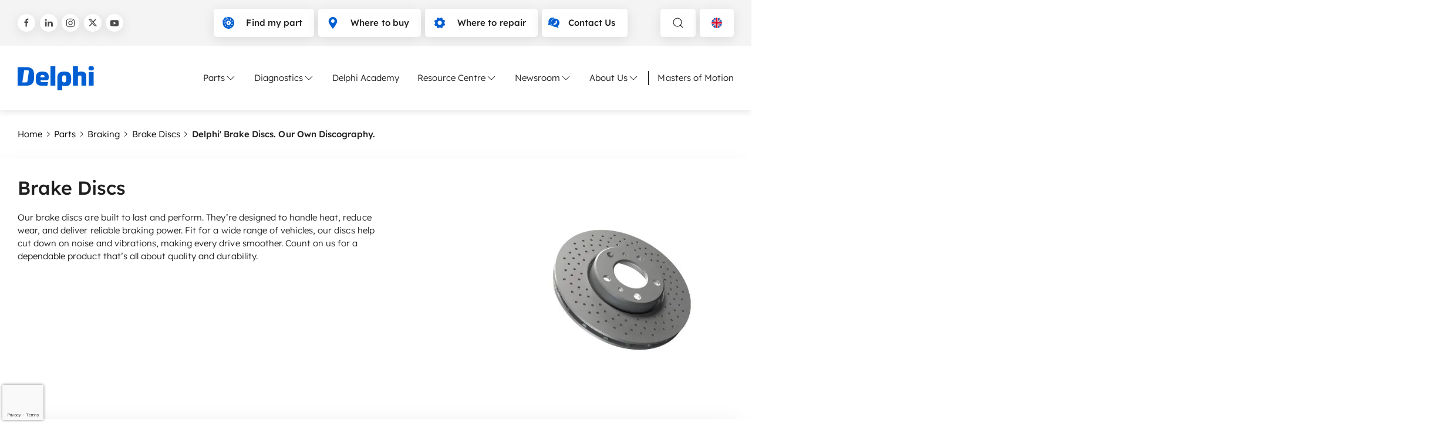

--- FILE ---
content_type: text/html; charset=utf-8
request_url: https://www.delphiautoparts.com/en-gb/products-and-technologies/braking-steering-suspension/braking/brake-discs/delphi-technologies'-brake-discs.-our-own-discography
body_size: 33520
content:
 <!DOCTYPE html> <html lang="en-GB"> <head><!-- Google tag (gtag.js) -->
<script async src=https://www.googletagmanager.com/gtag/js?id=AW-11027595905></script>
<script>
  window.dataLayer = window.dataLayer || [];
  function gtag(){dataLayer.push(arguments);}
  gtag('js', new Date());
  gtag('config', 'AW-11027595905');
</script>

<script data-cookieconsent="ignore">
    window.dataLayer = window.dataLayer || [];
    function gtag() {
        dataLayer.push(arguments);
    }
    gtag("consent", "default", {
        ad_personalization: "denied",
        ad_storage: "denied",
        ad_user_data: "denied",
        analytics_storage: "denied",
        functionality_storage: "denied",
        personalization_storage: "denied",
        security_storage: "granted",
        wait_for_update: 500,
    });
    gtag("set", "ads_data_redaction", true);
    gtag("set", "url_passthrough", true);
</script> <meta charset="utf-8" /><script type="text/html" id="sf-tracking-consent-manager">
	<div id="tracking-consent-dialog" style="display:none" />
</script><script type="text/javascript" src="/WebResource.axd?d=DzHrpQl5URXarFHAtrmzFqX-kN_MkBGjRW_QKvILsTaZ8BV_Yk0gqUaesPBk3KJZS2ddfRjRtI41YTc44VPexfrHZXvvlZ0sh5TMhvQRExhb4pmXgy2WuzgDmc4FrERrMHLwnH7wbZ5kV5hJO4wtoE4L3qgwbeMQRj7qhUuiUvYIshcmg5g41eTCI_huy7QH0&amp;t=638834668520000000">

</script> <meta name="viewport" content="width=device-width, initial-scale=1, shrink-to-fit=no"> <meta name="theme-color" content="#005dff"> <title>
	Delphi&#39; Brake Discs. Our Own Discography.
</title> <link href="/ResourcePackages/Delphi/dist/head.css?v=639053680920000000" rel="stylesheet" type="text/css" /> <link rel="preload" as="font" type="font/ttf" crossorigin="anonymous" href="/ResourcePackages/Delphi/dist/f2df56ccf8a5456dc2e2.ttf?v=639053680920000000" /> <link rel="preload" as="font" type="font/ttf" crossorigin="anonymous" href="/ResourcePackages/Delphi/dist/4c1cceb48f079999e01e.ttf?v=639053680920000000" /> <link rel="preload" as="font" type="font/ttf" crossorigin="anonymous" href="/ResourcePackages/Delphi/dist/47a402d92e7f0bf9a5de.ttf?v=639053680920000000" /> <link rel="preload" as="font" type="font/ttf" crossorigin="anonymous" href="/ResourcePackages/Delphi/dist/050301eed49ade40b895.ttf?v=639053680920000000" /> <link rel="preload" as="font" type="font/ttf" crossorigin="anonymous" href="/ResourcePackages/Delphi/dist/0443967721916f9fcbea.ttf?v=639053680920000000" /> <link rel="preload" as="font" type="font/ttf" crossorigin="anonymous" href="/ResourcePackages/Delphi/dist/a67cd9c2a3e9d39b0db6.ttf?v=639053680920000000" /> <link rel="preload" as="font" type="font/ttf" crossorigin="anonymous" href="/ResourcePackages/Delphi/dist/7d5eed8dbf82b052e3b5.ttf?v=639053680920000000" /> <link rel="preload" as="font" type="font/ttf" crossorigin="anonymous" href="/ResourcePackages/Delphi/dist/b82018d662644e250765.ttf?v=639053680920000000" /> <link rel="preload" as="font" type="font/ttf" crossorigin="anonymous" href="/ResourcePackages/Delphi/dist/33da739fc392e65434d8.ttf?v=639053680920000000" /> <script defer src="/ResourcePackages/Delphi/dist/head.js?v=639053680920000000"></script> <script defer src="/ResourcePackages/Delphi/dist/main.js?v=639053680920000000"></script> <script type="module" src="/ResourcePackages/Delphi/delphi-catalog/www/build/delphi-catalog.esm.js?v=639053678540000000"></script> <link rel="preload" as="image" href="/ResourcePackages/Delphi/dist/a1d6c1389a3f6b5a43bd.svg?v=639053680920000000"> <script>
        sfEnv = {
            isDebug: 0,
            isDesignMode: 0,
            isPreviewMode: 0,
            languageOffcanvasId: 'lang-ce6687e1-6228-4243-b9c8-2e5cc510bec2',
            searchOffcanvasId: 'search-8fcaf16a-9eb1-4694-b405-276a638d862c',
            navOffcanvasId: 'nav-b7fe4db5-f045-4e99-8447-a0343166f494',
            mobileNavOffcanvasId: 'mobile-nav-7012ae6b-6a72-4cc8-9917-9bc1d36f398e',
            mobileLanguageSelectorModalWindowOffcanvasId: 'mobile-langModalWindow-d59db2ae-6952-47a4-88c2-6f09ec6dafcb'
        }
    </script> 


 <!-- Google Tag Manager -->
<script>(function(w,d,s,l,i){w[l]=w[l]||[];w[l].push({'gtm.start':
new Date().getTime(),event:'gtm.js'});var f=d.getElementsByTagName(s)[0],
j=d.createElement(s),dl=l!='dataLayer'?'&l='+l:'';j.async=true;j.src=
'https://www.googletagmanager.com/gtm.js?id='+i+dl;f.parentNode.insertBefore(j,f);
})(window,document,'script','dataLayer','GTM-WKBRFWD');</script>
<!-- End Google Tag Manager --><style type="text/css" media="all">.uk-box-shadow-large {
  box-shadow: 0 14px 40px -10px rgba(0, 0, 0, 0.15)
}</style><style type="text/css" media="all">.hotspots-wrapper .hotspot {
  z-index: 1
}</style><script type="text/javascript">
window.addEventListener('load', () => {
  const hotspots = document.querySelectorAll('.hotspot');

  if (hotspots) {
    hotspots.forEach(hotspot => {
      if (hotspot) {
        hotspot.style.display = 'block';
      }
    });
  }
});
</script><script type="application/ld+json">
{
"@context": "https://schema.org",
"@type": "Article",
"mainEntityOfPage": {
"@type": "WebPage",
"@id": "https://www.delphiautoparts.com/en-gb/products-and-technologies/braking-steering-suspension/braking/brake-discs/delphi-technologies'-brake-discs.-our-own-discography"
},
"headline": "Delphi' Brake Discs. Our Own Discography.",
"image": "https://www.delphiautoparts.com/images/default-source/resource-centre/resource-banners_use/4a_tech-specs_large-01.tmb-660w.jpg?Culture=en-GB&sfvrsn=4c09793c_9",
"author": {
"@type": "Organization",
"name": "Delphi Auto Parts",
"url": "https://www.delphiautoparts.com/"
},
"datePublished": "2022-12-08T14:29:29"
}
</script><meta property="og:title" content="Delphi&amp;#39; Brake Discs. Our Own Discography." /><meta property="og:type" content="website" /><meta property="og:url" content="https://www.delphiautoparts.com/en-gb/mom/how-to/article/delphi-technologies'-brake-discs.-our-own-discography" /><meta property="og:site_name" content="Delphiautoparts" /><script type="text/javascript">
var $ = (css, parent = document) => parent.querySelector(css);
var $$ = (css, parent = document) => parent.querySelectorAll(css);

</script><style type="text/css" media="all">iframe[src*="youtube"] {
    width: 100% !important;
}
script + .uk-form-control {
    margin-top: 15px;
}</style><link rel="canonical" href="https://www.delphiautoparts.com/en-gb/mom/how-to/article/delphi-technologies&#39;-brake-discs.-our-own-discography" /><script type="application/json" id="sf-insight-metadata">
	{"contentMetadata":"{\"Id\":\"65edd805-d9e5-4312-bb54-5a1beb34f1da\",\"ContentType\":\"Resourcearticle\",\"Title\":\"Delphi\u0027 Brake Discs. Our Own Discography.\",\"CanonicalTitle\":\"Delphi\u0027 Brake Discs. Our Own Discography.\",\"CanonicalUrl\":\"https://www.delphiautoparts.com/en-gb/products-and-technologies/braking-steering-suspension/braking/brake-discs/delphi-technologies\u0027-brake-discs.-our-own-discography\",\"Language\":\"en-GB\",\"CreatedOn\":\"2022-12-08T14:29:29.2Z\",\"ModifiedOn\":\"2024-10-21T09:03:55.053Z\",\"SiteId\":\"81294cb6-1567-4d33-bb64-979c5e8d508f\",\"SiteName\":\"Delphiautoparts\",\"ModuleName\":\"Resource Articles\",\"Hierarchies\":[{\"Id\":\"04e7c3ce-f3ae-491c-9409-d8dee3fb2300\",\"Title\":\"Braking\",\"Parent\":{\"Id\":\"1985e663-aae4-4a10-abe4-4ad682260bf8\",\"Title\":\"Products\"}},{\"Id\":\"d027a70c-e0a3-4727-9c98-dda0f1764729\",\"Title\":\"Braking\",\"Parent\":{\"Id\":\"c73cc70c-8949-44ca-b134-a11d34f71a9c\",\"Title\":\"Maintenance Solutions\",\"Parent\":{\"Id\":\"e5cd6d69-1543-427b-ad62-688a99f5e7d4\",\"Title\":\"Categories\"}}},{\"Id\":\"8a124417-5397-4dd7-8e1a-65d614ec53e5\",\"Title\":\"Car / Light Vehicle\",\"Parent\":{\"Id\":\"08d7ff10-62c0-4f12-b629-226fa6641296\",\"Title\":\"Vehicle Types\"}},{\"Id\":\"e7a24407-309b-4a45-bc7c-1d9c690e33f2\",\"Title\":\"Discs \u0026 Drums\",\"Parent\":{\"Id\":\"d027a70c-e0a3-4727-9c98-dda0f1764729\",\"Title\":\"Braking\",\"Parent\":{\"Id\":\"c73cc70c-8949-44ca-b134-a11d34f71a9c\",\"Title\":\"Maintenance Solutions\",\"Parent\":{\"Id\":\"e5cd6d69-1543-427b-ad62-688a99f5e7d4\",\"Title\":\"Categories\"}}}},{\"Id\":\"2596da6e-a5ff-4e2e-a0eb-502520b680b4\",\"Title\":\"Distributors\",\"Parent\":{\"Id\":\"7e1017aa-d6ea-4ccc-9095-7be7616a86ad\",\"Title\":\"Audience\"}},{\"Id\":\"de4c949f-0ce9-45de-b0d1-b62d67d6ac52\",\"Title\":\"Shop Owners\",\"Parent\":{\"Id\":\"7e1017aa-d6ea-4ccc-9095-7be7616a86ad\",\"Title\":\"Audience\"}},{\"Id\":\"68fed167-49a4-4915-8a28-b6d58043ef50\",\"Title\":\"Technical specification\",\"Parent\":{\"Id\":\"5678550a-36a0-4a6e-8697-af816d5b8a08\",\"Title\":\"Guides \u0026 Tips\",\"Parent\":{\"Id\":\"a7796c6f-ad2f-42d2-be53-6f2f20876f07\",\"Title\":\"Resource Type\"}}},{\"Id\":\"234f5001-522c-436f-bbd3-25decfe352f5\",\"Title\":\"Technicians\",\"Parent\":{\"Id\":\"7e1017aa-d6ea-4ccc-9095-7be7616a86ad\",\"Title\":\"Audience\"}}],\"PageHierarchies\":[{\"Id\":\"d027a70c-e0a3-4727-9c98-dda0f1764729\",\"Title\":\"Braking\",\"Parent\":{\"Id\":\"c73cc70c-8949-44ca-b134-a11d34f71a9c\",\"Title\":\"Maintenance Solutions\",\"Parent\":{\"Id\":\"e5cd6d69-1543-427b-ad62-688a99f5e7d4\",\"Title\":\"Categories\"}}},{\"Id\":\"c73cc70c-8949-44ca-b134-a11d34f71a9c\",\"Title\":\"Maintenance Solutions\",\"Parent\":{\"Id\":\"e5cd6d69-1543-427b-ad62-688a99f5e7d4\",\"Title\":\"Categories\"}}],\"SFDataProviderName\":\"OpenAccessProvider\",\"PageId\":\"89eaba32-9a71-4b90-9822-8dceb5c31048\",\"PageTitle\":\"Brake Discs\",\"PageCanonicalTitle\":\"Brake Discs\",\"PageCanonicalUrl\":\"https://www.delphiautoparts.com/en-gb/products-and-technologies/braking-steering-suspension/braking/brake-discs\"}","videosMetadata":"[]"}
</script><script type="application/json" id="sf-insight-settings">
	{"apiServerUrl":"https://nl-api.insight.sitefinity.com","apiKey":"c523f9ac-4d64-8aa4-427a-8e75b97788e3","applicationName":"Website","trackingCookieDomain":"","keepDecTrackingCookieOnTrackingConsentRejection":false,"slidingExpirationForTrackingCookie":false,"maxAgeForTrackingCookieInDays":365,"trackYouTubeVideos":true,"crossDomainTrackingEntries":["www.phinia.com/active","www.phinia.com","www.hartridge.com","delphiautoparts.sitefinity.cloud/phinia2","www.delphiautoparts.com","delphiautoparts.sitefinity.cloud/catalog"],"strategy":"Persist|False","docsHrefTestExpressions":[".*\\/docs\\/.+\\.{1}.+((\\?|\\\u0026)sfvrsn=.+){1}$",".+((\\?|\\\u0026)sf_dm_key=.+){1}$"],"sessionLengthInMinutes":30,"trackVimeoVideos":true,"useSecureCookies":true}
</script><script type="text/javascript" src="/WebResource.axd?d=[base64]&amp;t=638834668720000000">

</script><script src="https://cdn.insight.sitefinity.com/sdk/sitefinity-insight-client.min.3.1.44.js" crossorigin="" async="async">

</script> <script type="text/javascript">
(function() {
    function load_script() {                   
        var s = document.createElement('script');
        s.id = 'hs-script-loader'
        s.type = 'text/javascript';
        s.async = true;
        s.src = '//js.hs-scripts.com/641117.js';
        var x = document.getElementsByTagName('script')[0];
        x.parentNode.insertBefore(s, x);
    }

    function handle_tracking_change(canTrack) {
        if (canTrack) {
            load_script();
        }
        else {
            if (typeof(_hsq) !== 'undefined') {
                _hsq.push(['revokeCookieConsent']);
            }
        }
    }

    function on_content_loaded() {
        if (window.TrackingConsentManager) {
            TrackingConsentManager.addEventListener('ConsentChanged', handle_tracking_change);
            handle_tracking_change(TrackingConsentManager.canTrackCurrentUser());
        }
        else {
            handle_tracking_change(true);
        }
    }

    if (window.addEventListener) window.addEventListener('DOMContentLoaded', on_content_loaded, false);
    else if (window.attachEvent) window.attachEvent('onload', on_content_loaded);
})();
</script><meta property="twitter:site" content="Delphiautoparts" /><meta property="twitter:title" content="Delphi&#39; Brake Discs. Our Own Discography." /><meta property="twitter:description" content="Since every car is different, and every driver is different, what is right for one, might not work quite as well for the other. And vice versa. That’s why our engineers consider many variables when developing a new brake disc, based on the application, its intended use, driver preference and a plethora of other technical requirements..." /><meta property="og:description" content="Since every car is different, and every driver is different, what is right for one, might not work quite as well for the other. And vice versa. That’s why our engineers consider many variables when developing a new brake disc, based on the application, its intended use, driver preference and a plethora of other technical requirements..." /><meta property="twitter:image" content="https://www.delphiautoparts.com/images/default-source/resource-centre/resource-banners_use/4a_tech-specs_large-01.jpg?sfvrsn=4c09793c_19" /><meta property="og:image" content="https://www.delphiautoparts.com/images/default-source/resource-centre/resource-banners_use/4a_tech-specs_large-01.tmb-960w.jpg?Culture=en-GB&amp;sfvrsn=4c09793c_9" /><meta name="description" content="Since every car is different, and every driver is different, what is right for one, might not work quite as well for the other. And vice versa. That’s" /></head> <body><noscript><iframe src="https://www.googletagmanager.com/ns.html?id=GTM-WKBRFWD" height="0" width="0" style="display:none;visibility:hidden"></iframe></noscript> <script src="/ScriptResource.axd?d=6DQe8ARl7A9TiuWej5ttCm4WGU0yW2NGbErAkt70wILAdxLehd94yT3xOwu120wHTKOFO-YYRwGCq03EeQQT42E2P6DxnOoo1z06-as6XRulQWObW2JzAU1P3WQCbmrW0JiJRse3ieoCo1qGpjRtA97KCIoPgHCCHC5DHbzPJw29WcJ4awTolq-kAFFi_Sf40&amp;t=fffffffff003925f" type="text/javascript"></script><script src="/ScriptResource.axd?d=74FHISOx3fOPKwLxL0RMYn_jZiZPUlg33X8rU8ryuNrZanH9fkfYI19NSXaZ20rpQPqNaAUjslio6yfEbYhIaYhS4tiw9f5NA2XxateClkplJIIfBrkONOrKOIIjJsTxhukBYDiIWGe2EIgiwBwT1e_gZk9c9NyQoOFKbW91Pt6t8t9UL64imH-MeplKloP20&amp;t=fffffffff003925f" type="text/javascript"></script><script src="/WebResource.axd?d=y58I-bdZ0lget4HL9byk3EZPQ_dxkfnk-TeRXjyeJD8aXA5-bir5-2GkQx7sPuu8NLTpBb-m_Yim2wcGtxdFUxzWa9cv03B-r6vB4RaWRCefN3RWJAbwVYRc2-7DGU-whkQcnrfSLyj1dx9lK7vMx1sFBHx3jm-2GfHW4p4SCtnfFJKkFkfr91EKeCGUU9-k0&amp;t=638834668520000000" type="text/javascript"></script> <header class="uk-relative"> <div class="bg-color-grey-3 uk-visible@s"> <div class="uk-container "> <div class="uk-padding-small uk-padding-remove-horizontal uk-flex uk-flex-between uk-flex-wrap gap-3"> 



<div class="uk-visible@m header-social uk-flex uk-flex-middle">
            <a title="Delphi at Facebook" href="https://www.facebook.com/delphiautoparts" class="uk-icon-button button-shadow uk-icon " uk-icon="facebook"></a>
            <a title="Delphi at LinkedIn" href="https://www.linkedin.com/company/delphiautoparts" class="uk-icon-button button-shadow uk-icon" uk-icon="linkedin"></a>
            <a title="Delphi at Instagram" href="https://www.instagram.com/delphiautoparts" class="uk-icon-button button-shadow uk-icon" uk-icon="instagram"></a>
            <a title="Delphi at Twitter" href="https://x.com/delphiautoparts" class="uk-icon-button button-shadow uk-icon " uk-icon="twitterx"></a>
            <a title="Delphi at Youtube" href="https://www.youtube.com/@delphiautoparts" class="uk-icon-button button-shadow uk-icon" uk-icon="youtube"></a>
</div><div id="TopBar_T5C54567C002_Col00" class="sf_colsIn uk-flex header-buttons  header-social" data-sf-element="Div container" data-placeholder-label="Div container">

<div class="uk-flex">
        <a href="/en-gb/find-my-part" target="_self" class="uk-button uk-button-default button-shadow"><span uk-icon="icon: brake-disk; ratio: 1" class="uk-icon color-primary"></span><span>Find my part</span></a>
        <a href="/en-gb/where-to-buy" target="_self" class="uk-button uk-button-default button-shadow"><span uk-icon="icon: location-pointer; ratio: 1" class="uk-icon color-primary"></span><span>Where to buy</span></a>
        <a href="/en-gb/where-to-repair" target="_self" class="uk-button uk-button-default button-shadow"><span uk-icon="icon: cog; ratio: 1" class="uk-icon color-primary"></span><span>Where to repair</span></a>
        <a href="/en-gb/contact-us" target="_self" class="uk-button uk-button-default button-shadow"><span uk-icon="icon: contact; ratio: 1" class="uk-icon color-primary"></span><span>Contact Us</span></a>
</div>



<div id="TopBar_T5C54567C004_Col00" class="sf_colsIn uk-margin-left uk-visible@m uk-flex" data-sf-element="Div container" data-placeholder-label="Div container">

<button type="button" aria-label="toggle search" class="toggle-offcanvas uk-button uk-button-default button-shadow" uk-icon="search" uk-toggle="target: #search-8fcaf16a-9eb1-4694-b405-276a638d862c"></button>


    <button
        class="uk-button uk-button-default button-shadow"
        data-fetch-languages="true"
        data-offcanvas-id="lang-ce6687e1-6228-4243-b9c8-2e5cc510bec2"
        data-culture="en-gb"
        uk-toggle="target:#lang-ce6687e1-6228-4243-b9c8-2e5cc510bec2"
        aria-label="Language selector">

        <span class="flag flag-small flag_en-gb"></span>
        <span class="uk-hidden@s uk-text-uppercase">
            GB
        </span>
        <span class="uk-visible@s uk-hidden@m">
            English (United Kingdom)
        </span>
    </button>

<script>
document.addEventListener('DOMContentLoaded', function () {
    const button = document.querySelector('[data-fetch-languages="true"]');
    if (!button) return;

    const offcanvas = document.getElementById(button.dataset.offcanvasId);
    if (!offcanvas) return;

    if (offcanvas.dataset.listenerAttached === 'true') return;
    offcanvas.dataset.listenerAttached = 'true';

    offcanvas.addEventListener('beforeshow', function () {
        if (offcanvas.dataset.languagesLoaded === 'true') return;

        fetchLanguages(offcanvas, button.dataset.culture);
        offcanvas.dataset.languagesLoaded = 'true';
    });
});

function fetchLanguages(offcanvas, culture) {
    const bar = offcanvas.querySelector('.uk-offcanvas-bar');
    if (!bar) return;

    let container = bar.querySelector('#language-selector-content');
    if (!container) {
        container = document.createElement('div');
        container.id = 'language-selector-content';
        container.innerHTML =
            '<div class="uk-text-center"><div uk-spinner></div></div>';
        bar.appendChild(container);
    }

    fetch(`/${culture}/regions`)
        .then(r => {
            if (!r.ok) throw new Error('Failed to fetch');
            return r.text();
        })
        .then(html => {
            const doc = new DOMParser().parseFromString(html, 'text/html');
            const source = doc.querySelector('.container-fluid');
            if (!source) throw new Error('Container not found');

            const list = document.createElement('ul');
            list.className = 'uk-border-rounded language-list uk-list';
            list.innerHTML = source.innerHTML;

            container.innerHTML = '';
            container.appendChild(list);

            if (window.UIkit?.img) {
                UIkit.img(container);
            }
        })
        .catch(() => {
            container.innerHTML =
                '<div class="uk-text-center uk-padding">Error loading languages</div>';
        });
}
</script>

</div>

</div>
 </div> </div> </div> <nav id="header-nav" role="navigation" aria-label="Main"> <div class="uk-container"> <div class="uk-padding-small uk-padding-remove-horizontal  navbar uk-flex uk-flex-middle uk-flex-between"> <a href='/en-gb' class="uk-margin-right" title="Home"> <div class="delphi-logo" role="img" alt="logo"></div> </a> <div class="uk-visible@l"> 



<script type='application/ld+json'>
{
"@context": "https://schema.org",
"@type": "BreadcrumbList",
"itemListElement": [
{
"@type": "ListItem",
"position": 1,
"name": "Home",
"item": "https://www.delphiautoparts.com/en-gb"
},
{
"@type": "ListItem",
"position": 2,
"name": "Parts",
"item": "https://www.delphiautoparts.com/en-gb/products-and-technologies"
},
{
"@type": "ListItem",
"position": 3,
"name": "Braking",
"item": "https://www.delphiautoparts.com/en-gb/products-and-technologies/braking-steering-suspension/braking"
},
{
"@type": "ListItem",
"position": 4,
"name": "{CurrentTitle}"
}]
}
</script>


 
<div class="uk-navbar-container" uk-navbar>
    <div class="uk-navbar-right">
        <ul class="uk-navbar-nav">
        <li class="mega-menu-navigation-tab">
            <a href="#" aria-toggle-id="id-F91FC044-CF10-4E72-8C78-7075CB7D7C7C" class="uk-nav-toggle">
                Parts 
                <span uk-icon="chevron-down" class="uk-icon"></span>
            </a>
        </li>
        <li class="mega-menu-navigation-tab">
            <a href="#" aria-toggle-id="id-531AA124-6A3E-4CE7-9AFB-A85EEC7435E9" class="uk-nav-toggle">
                Diagnostics 
                <span uk-icon="chevron-down" class="uk-icon"></span>
            </a>
        </li>
        <li class="mega-menu-navigation-tab">
            <a href="/en-gb/delphi-academy" aria-toggle-id="id-7D5B5812-A640-4C5D-9998-3EF1DEE02F99" class="uk-nav-toggle  ">
                Delphi Academy 
            </a>
        </li>
        <li class="mega-menu-navigation-tab">
            <a href="#" aria-toggle-id="id-ACE8F301-0C0C-41F8-A8E1-3D9717D4E556" class="uk-nav-toggle  ">
                Resource Centre 
                <span uk-icon="chevron-down" class="uk-icon"></span>
            </a>
        </li>
        <li class="mega-menu-navigation-tab">
            <a href="#" aria-toggle-id="id-D3D8C16D-4528-4D56-872E-7B2F47FF7D48" class="uk-nav-toggle">
                Newsroom 
                <span uk-icon="chevron-down" class="uk-icon"></span>
            </a>
        </li>
        <li class="mega-menu-navigation-tab">
            <a href="#" aria-toggle-id="id-BCE258D9-FC28-4023-99CA-33071AA1A243" class="uk-nav-toggle">
                About Us 
                <span uk-icon="chevron-down" class="uk-icon"></span>
            </a>
        </li>
        <li class="mega-menu-navigation-tab">
            <a href="/en-gb/masters-of-motion" aria-toggle-id="id-932D5889-EDBE-4EB1-BA72-18DF5DF6728A" class="uk-nav-toggle  navigation-tab--divider">
                Masters of Motion 
            </a>
        </li>
        </ul>
    </div>
</div>



<script>
    let megaMenuInitialized = false;
    const toggleInputs = document.querySelectorAll('.uk-nav-toggle');

    if(toggleInputs) {
        toggleInputs.forEach(function (input) {
            input.addEventListener('click', handleMegaMenu);
        });
    }

    function handleMegaMenu(event) {
        if (megaMenuInitialized) {
            showMegaMenu(event.target);
            return;
        }
        megaMenuInitialized = true;
    
        fetch('/en-gb/navigation-megamenu-page', { method: 'GET', async: true })
            .then((response) => {
                if (!response.ok) {
                    throw new Error('Failed to fetch the page.');
                }
                return response.text();
            })
            .then((html) => {
                // Parse the HTML content and locate .navigation-wrapper
                const parser = new DOMParser();
                const doc = parser.parseFromString(html, 'text/html');
                const navigationWrapper = doc.querySelector('.navigation-wrapper');

                if (navigationWrapper) {
                    // Get the children that are div elements within .navigation-wrapper
                    const navigationChildren = Array.from(navigationWrapper.querySelectorAll('.navigation-wrapper > div'));

                    // Locate the .mega-menu div and append each child to .mega-menu
                    const megaMenu = document.querySelector('.mega-menu');
                    if (megaMenu) {
                        navigationChildren.forEach((child) => {
                            megaMenu.appendChild(child);
                        });
                    } else {
                        console.error('.mega-menu not found.');
                    }
                } else {
                    console.error('.navigation-wrapper not found in the fetched page.');
                }

                initializeMegaMenuNavigation();

                showMegaMenu(event.target);
            })
            .catch((error) => {
                console.error('Error:', error);
            }
        );
    }

    function showMegaMenu(target) {
        const ariaToggleId =
            target.getAttribute('aria-toggle-id') ||
            target.parentElement.parentElement.getAttribute('aria-toggle-id');
        var target = document.getElementById(ariaToggleId);
        UIkit.modal(target).toggle();
    }

    function initializeMegaMenuNavigation() {
        $$('[data-nav-dropdown]').forEach(el => {
            let child = document.getElementById(el.dataset.navDropdown);
            let allMenus = document.querySelectorAll('.menu-nav-dropdown');
            let isMenuHovered = false;

            el.addEventListener('mouseenter', () => {
                el.classList.add('uk-text-bold');
                isMenuHovered = false;
                allMenus.forEach(menu => {
                    menu.setAttribute('hidden', 'true');
                });
                child.removeAttribute('hidden');
            });
            child.addEventListener('mouseenter', () => {
                isMenuHovered = true;
            });
            child.addEventListener('mouseleave', () => {
                removeActiveDropdown(el, child);
                isMenuHovered = false;
            });
            el.addEventListener('mouseleave', () => {
                setTimeout(() => {
                    if (isMenuHovered == false) {
                        removeActiveDropdown(el, child);
                    }
                }, 10);
            });
        });
    }

    let removeActiveDropdown = (el, child) => {
        el.classList.remove('uk-text-bold');
        child.setAttribute('hidden', 'true');
    };
</script> </div> <div class="navigation-icons uk-margin-left uk-hidden@l"> <button type="button" class="uk-hidden@m" aria-label="toggle search" class="toggle-offcanvas" uk-icon="search" uk-toggle="target: #search-8fcaf16a-9eb1-4694-b405-276a638d862c"></button> <button type="button" aria-label="toggle mobile navigation" class="uk-hidden@l toggle-offcanvas mobile-nav-offcanvas-toggle" uk-icon="table" uk-toggle="target: #mobile-nav-7012ae6b-6a72-4cc8-9917-9bc1d36f398e"></button> <button type="button" aria-label="close" class="uk-hidden uk-hidden@l toggle-offcanvas close-active-offcanvas" uk-icon="close"></button> </div> </div> </div> </nav> </header> 
<div id="MainNavigation_T5C54567C034_Col00" class="sf_colsIn mega-menu uk-position-relative uk-visible@l" data-sf-element="Div container" data-placeholder-label="Mega menu">
</div>
<div id="MainNavigation_T5C54567C047_Col00" class="sf_colsIn uk-container uk-width-1-1" data-sf-element="Container" data-placeholder-label="Container">




    <div class="uk-flex gap-2 uk-flex-middle uk-padding-top uk-padding-bottom" id="expandable-breadcrumb">
                <a href="/en-gb" class="color-black uk-visible@s">Home</a>
                <span class="uk-flex uk-flex-center uk-visible@s" uk-icon="chevron-right-thin"></span>
                <a href="/en-gb/products-and-technologies" class="color-black uk-visible@s">Parts</a>
                <span class="uk-flex uk-flex-center uk-visible@s" uk-icon="chevron-right-thin"></span>
                <a href="/en-gb/products-and-technologies/braking-steering-suspension/braking" class="color-black uk-visible@s">Braking</a>
                <span class="uk-flex uk-flex-center uk-visible@s" uk-icon="chevron-right-thin"></span>
                <a href="/en-gb/products-and-technologies/braking-steering-suspension/braking/brake-discs" class="color-black uk-visible@s">Brake Discs</a>
                <a href="/en-gb/products-and-technologies/braking-steering-suspension/braking/brake-discs" class="uk-flex uk-flex-middle uk-flex-row-reverse color-black uk-hidden@s" uk-icon="chevron-left-thin">Brake Discs</a>
                <span class="uk-flex uk-flex-center uk-visible@s" uk-icon="chevron-right-thin"></span>
                <strong class="uk-visible@s">Delphi&#39; Brake Discs. Our Own Discography.</strong>
    </div>

</div>


 <main> 
<div id="Main_T74E8D71D001_Col00" class="sf_colsIn" data-sf-element="Div container" data-placeholder-label="Content"><div id="Main_T75389476001_Col00" class="sf_colsIn uk-section uk-padding-remove-top" data-sf-element="Section" data-placeholder-label="Section"><div id="Main_T75389476002_Col00" class="sf_colsIn uk-box-shadow-large" data-sf-element="Div container" data-placeholder-label="Div container"><div id="Main_T75389476003_Col00" class="sf_colsIn" data-sf-element="Div container" data-placeholder-label="Page banner">




    <div class="" uk-toggle="cls:uk-section-small; mode: media; media: @s">
        <div class="uk-container">
            <div class="page-banner ">
                <div class="page-banner-desc">
                    <h1 class="uk-heading-large uk-margin-remove-top">Brake Discs</h1>
                    <div>Our brake discs are built to last and perform. They&rsquo;re designed to handle heat, reduce wear, and deliver reliable braking power. Fit for a wide range of vehicles, our discs help cut down on noise and vibrations, making every drive smoother. Count on us for a dependable product that&rsquo;s all about quality and durability.<br /></div>
                </div>
                <div class="page-banner-media uk-margin-bottom uk-margin-remove-bottom@s">


<picture class="overlay-media overlay-image "  >

                <source srcset="/images/default-source/theme/foximages/delphi-brake-disc.tmb-webp_660w.webp?Culture=en-GB&amp;sfvrsn=48dd4a80_47" media="(max-width: 720px)" type="image/webp">
                <source srcset="/images/default-source/theme/foximages/delphi-brake-disc.tmb-webp_660w.webp?Culture=en-GB&amp;sfvrsn=48dd4a80_47" media="(max-width: 960px)" type="image/webp">
                <source srcset="/images/default-source/theme/foximages/delphi-brake-disc.tmb-webp_460w.webp?Culture=en-GB&amp;sfvrsn=48dd4a80_47" media="(max-width: 1140px)" type="image/webp">
                <source srcset="/images/default-source/theme/foximages/delphi-brake-disc.tmb-webp_460w.webp?Culture=en-GB&amp;sfvrsn=48dd4a80_47" media="(max-width: 1320px)" type="image/webp">
            <source srcset="/images/default-source/theme/foximages/delphi-brake-disc.tmb-webp_660w.webp?Culture=en-GB&amp;sfvrsn=48dd4a80_47" type="image/webp">


            <source srcset="/images/default-source/theme/foximages/delphi-brake-disc.tmb-660w.jpg?Culture=en-GB&amp;sfvrsn=48dd4a80_47" media="(max-width: 720px)">
            <source srcset="/images/default-source/theme/foximages/delphi-brake-disc.tmb-660w.jpg?Culture=en-GB&amp;sfvrsn=48dd4a80_47" media="(max-width: 960px)">
            <source srcset="/images/default-source/theme/foximages/delphi-brake-disc.tmb-460w.jpg?Culture=en-GB&amp;sfvrsn=48dd4a80_47" media="(max-width: 1140px)">
            <source srcset="/images/default-source/theme/foximages/delphi-brake-disc.tmb-460w.jpg?Culture=en-GB&amp;sfvrsn=48dd4a80_47" media="(max-width: 1320px)">
        <source srcset="/images/default-source/theme/foximages/delphi-brake-disc.tmb-660w.jpg?Culture=en-GB&amp;sfvrsn=48dd4a80_47">



    <img src="/images/default-source/theme/foximages/delphi-brake-disc.tmb-660w.jpg?Culture=en-GB&amp;sfvrsn=48dd4a80_47" alt="delphi-brake-disc" fetchpriority=high >
</picture>                </div>
            </div>
        </div>
    </div>


<div class="scrollspy-nav">
    <div class="bg-color-white" uk-sticky>
        <div class="uk-container uk-container-small uk-padding-remove">
            <div uk-slider="finite: true">
                <div class="uk-slider-items uk-flex-around uk-grid uk-grid-column-small grid-child-width-correction uk-flex-center uk-visible@s">
                        <div>
                                <a class="uk-button">Product Information</a>
                        </div>
                        <div>
                                <a class="uk-button">Product Resources</a>
                        </div>
                        <div>
                                <a class="uk-button">Enquire</a>
                        </div>
                        <div>
                                <a class="uk-button">Related Products</a>
                        </div>
                </div>
                    <div class="scrollspy-nav__dropdown-wrapper uk-inline uk-hidden@s">
                        <button class="uk-button uk-button-default scrollspy-nav__dropdown-active" uk-icon="chevron-right" type="button"><span class="scrollspy-nav__dropdown-active--text"></span></button>
                        <ul uk-dropdown="stretch: true; mode: click; animation: slide-top; animate-out: true; duration: 500; shift: false; flip: false">
                                <li class="scrollspy-nav__anchor-links">Product Information</li>
                                <li class="scrollspy-nav__anchor-links">Product Resources</li>
                                <li class="scrollspy-nav__anchor-links">Enquire</li>
                                <li class="scrollspy-nav__anchor-links">Related Products</li>
                        </ul>
                    </div>
            </div>
        </div>
    </div>
</div>
</div>

</div>

</div>
<div id="Main_T75389476006_Col00" class="sf_colsIn" data-sf-element="Div container" data-placeholder-label="Page content"><div id="Main_T24CFC91B003_Col00" class="sf_colsIn anchor-menu-items" data-sf-element="Anchor menu Items (one per page!)" data-placeholder-label="Anchor menu Items (one per page!)"><div class="uk-section" data-sf-element="Section" data-placeholder-label="Section">
    <div id="Main_T24CFC91B004_Col00" class="sf_colsIn uk-container" data-sf-element="Container Content" data-placeholder-label="Container Content"><div id="Main_T24CFC91B005_Col00" class="sf_colsIn" data-sf-element="Div container" data-placeholder-label="Product Information"><div class="uk-section uk-section-xsmall" data-sf-element="Section" data-placeholder-label="Xsmall Section">
    <div id="Main_C001_Col00" class="sf_colsIn uk-container" data-sf-element="Container Content" data-placeholder-label="Container Content"><div uk-grid="true" class="uk-grid"  data-sf-element="Row" data-placeholder-label="Row">
    <div id="Main_C023_Col00" class="sf_colsIn uk-width-1-5@m" data-sf-element="Width 1-5" data-placeholder-label="Width 1-5"></div>
    <div id="Main_C023_Col01" class="sf_colsIn uk-width-3-5@m" data-sf-element="Width 3-5" data-placeholder-label="Width 3-5">
<div >
    <div class="sfContentBlock sf-Long-text" ><h4 class="uk-heading-medium">ECE R90 certified brake discs</h4><p class="uk-text-default">It should come as no surprise that our brake discs for new vehicles launched post 1 st November 2016 are R90 certified, alongside a range for popular older applications. After all, we&rsquo;ve been meeting these quality standards for many years. The only difference today: our discs now undergo official ECE R90 testing schedules including performance, dynamic friction comparison, high load integrity and thermal fatigue analysis to certify that they perform to a prescribed tolerance of the OE part.</p><p class="uk-text-default"><a href="/en-gb/products-and-technologies/braking-steering-suspension/braking/brake-discs/delphi-r90-brake-discs">Learn more about Delphi&rsquo;s R90 certified brake discs and why it matters.</a></p></div>
</div>
        <picture class="uk-align-center">
                            <source media="(max-width: 160px)" srcset="https://www.delphiautoparts.com/images/default-source/parts/parts/ece-r90-certified-brake-discs.tmb-0.jpg?Culture=en-US&amp;sfvrsn=381358d0_6" type="image/jpeg" width="160" height="176"/>
                            <source media="(max-width: 168px)" srcset="https://www.delphiautoparts.com/images/default-source/parts/parts/ece-r90-certified-brake-discs.tmb-0.jpg?Culture=en-US&amp;sfvrsn=381358d0_6" type="image/jpeg" width="168" height="160"/>
                            <source media="(max-width: 270px)" srcset="https://www.delphiautoparts.com/images/default-source/parts/parts/ece-r90-certified-brake-discs.tmb-webp_270w.webp?Culture=en-US&amp;sfvrsn=381358d0_6" type="image/webp" width="270" height="298"/>
                            <source media="(max-width: 270px)" srcset="https://www.delphiautoparts.com/images/default-source/parts/parts/ece-r90-certified-brake-discs.tmb-270w.jpg?Culture=en-US&amp;sfvrsn=381358d0_6" type="image/jpeg" width="270" height="298"/>
                            <source media="(max-width: 270px)" srcset="https://www.delphiautoparts.com/images/default-source/parts/parts/ece-r90-certified-brake-discs.tmb-webp_270w.webp?Culture=en-US&amp;sfvrsn=381358d0_6" type="image/webp" width="270" height="255"/>
                            <source media="(max-width: 270px)" srcset="https://www.delphiautoparts.com/images/default-source/parts/parts/ece-r90-certified-brake-discs.tmb-270w.jpg?Culture=en-US&amp;sfvrsn=381358d0_6" type="image/jpeg" width="270" height="255"/>
                            <source media="(max-width: 326px)" srcset="https://www.delphiautoparts.com/images/default-source/parts/parts/ece-r90-certified-brake-discs.tmb-350w.jpg?Culture=en-US&amp;sfvrsn=381358d0_6" type="image/jpeg" width="326" height="309"/>
                            <source media="(max-width: 326px)" srcset="https://www.delphiautoparts.com/images/default-source/parts/parts/ece-r90-certified-brake-discs.tmb-webp_1920w.webp?Culture=en-US&amp;sfvrsn=381358d0_6" type="image/webp" width="326" height="309"/>
                            <source media="(max-width: 326px)" srcset="https://www.delphiautoparts.com/images/default-source/parts/parts/ece-r90-certified-brake-discs.tmb-2560w.jpg?Culture=en-US&amp;sfvrsn=381358d0_6" type="image/jpeg" width="326" height="309"/>
                            <source media="(max-width: 326px)" srcset="https://www.delphiautoparts.com/images/default-source/parts/parts/ece-r90-certified-brake-discs.tmb-webp_460w.webp?Culture=en-US&amp;sfvrsn=381358d0_6" type="image/webp" width="326" height="309"/>
                            <source media="(max-width: 326px)" srcset="https://www.delphiautoparts.com/images/default-source/parts/parts/ece-r90-certified-brake-discs.tmb-660w.jpg?Culture=en-US&amp;sfvrsn=381358d0_6" type="image/jpeg" width="326" height="309"/>
                            <source media="(max-width: 326px)" srcset="https://www.delphiautoparts.com/images/default-source/parts/parts/ece-r90-certified-brake-discs.tmb-webp_2560w.webp?Culture=en-US&amp;sfvrsn=381358d0_6" type="image/webp" width="326" height="309"/>
                            <source media="(max-width: 326px)" srcset="https://www.delphiautoparts.com/images/default-source/parts/parts/ece-r90-certified-brake-discs.tmb-webp_1440w.webp?Culture=en-US&amp;sfvrsn=381358d0_6" type="image/webp" width="326" height="309"/>
                            <source media="(max-width: 326px)" srcset="https://www.delphiautoparts.com/images/default-source/parts/parts/ece-r90-certified-brake-discs.tmb-1440w.jpg?Culture=en-US&amp;sfvrsn=381358d0_6" type="image/jpeg" width="326" height="309"/>
                            <source media="(max-width: 326px)" srcset="https://www.delphiautoparts.com/images/default-source/parts/parts/ece-r90-certified-brake-discs.tmb-960w.jpg?Culture=en-US&amp;sfvrsn=381358d0_6" type="image/jpeg" width="326" height="309"/>
                            <source media="(max-width: 326px)" srcset="https://www.delphiautoparts.com/images/default-source/parts/parts/ece-r90-certified-brake-discs.tmb-webp_660w.webp?Culture=en-US&amp;sfvrsn=381358d0_6" type="image/webp" width="326" height="309"/>
                            <source media="(max-width: 326px)" srcset="https://www.delphiautoparts.com/images/default-source/parts/parts/ece-r90-certified-brake-discs.tmb-webp_full.webp?Culture=en-US&amp;sfvrsn=381358d0_6" type="image/webp" width="326" height="309"/>
                            <source media="(max-width: 326px)" srcset="https://www.delphiautoparts.com/images/default-source/parts/parts/ece-r90-certified-brake-discs.tmb-1920w.jpg?Culture=en-US&amp;sfvrsn=381358d0_6" type="image/jpeg" width="326" height="309"/>
                            <source media="(max-width: 326px)" srcset="https://www.delphiautoparts.com/images/default-source/parts/parts/ece-r90-certified-brake-discs.tmb-1280w.jpg?Culture=en-US&amp;sfvrsn=381358d0_6" type="image/jpeg" width="326" height="309"/>
                            <source media="(max-width: 326px)" srcset="https://www.delphiautoparts.com/images/default-source/parts/parts/ece-r90-certified-brake-discs.tmb-webp 1280w.webp?Culture=en-US&amp;sfvrsn=381358d0_6" type="image/webp" width="326" height="309"/>
                            <source media="(max-width: 326px)" srcset="https://www.delphiautoparts.com/images/default-source/parts/parts/ece-r90-certified-brake-discs.tmb-webp_350w.webp?Culture=en-US&amp;sfvrsn=381358d0_6" type="image/webp" width="326" height="309"/>
                            <source media="(max-width: 326px)" srcset="https://www.delphiautoparts.com/images/default-source/parts/parts/ece-r90-certified-brake-discs.tmb-webp_960w.webp?Culture=en-US&amp;sfvrsn=381358d0_6" type="image/webp" width="326" height="309"/>
                            <source media="(max-width: 326px)" srcset="https://www.delphiautoparts.com/images/default-source/parts/parts/ece-r90-certified-brake-discs.tmb-460w.jpg?Culture=en-US&amp;sfvrsn=381358d0_6" type="image/jpeg" width="326" height="309"/>
                            <source media="(max-width: 350px)" srcset="https://www.delphiautoparts.com/images/default-source/parts/parts/ece-r90-certified-brake-discs.tmb-350w.jpg?Culture=en-US&amp;sfvrsn=381358d0_6" type="image/jpeg" width="350" height="386"/>
                            <source media="(max-width: 350px)" srcset="https://www.delphiautoparts.com/images/default-source/parts/parts/ece-r90-certified-brake-discs.tmb-webp_350w.webp?Culture=en-US&amp;sfvrsn=381358d0_6" type="image/webp" width="350" height="386"/>
                            <source media="(max-width: 460px)" srcset="https://www.delphiautoparts.com/images/default-source/parts/parts/ece-r90-certified-brake-discs.tmb-460w.jpg?Culture=en-US&amp;sfvrsn=381358d0_6" type="image/jpeg" width="460" height="507"/>
                            <source media="(max-width: 460px)" srcset="https://www.delphiautoparts.com/images/default-source/parts/parts/ece-r90-certified-brake-discs.tmb-webp_460w.webp?Culture=en-US&amp;sfvrsn=381358d0_6" type="image/webp" width="460" height="507"/>


            <img src="/images/default-source/parts/parts/ece-r90-certified-brake-discs.jpg?sfvrsn=381358d0_5" title="ECE R90 certified brake discs" alt=""/>
        </picture>
 </div>
    <div id="Main_C023_Col02" class="sf_colsIn uk-width-1-5@m" data-sf-element="Width 1-5" data-placeholder-label="Width 1-5"></div>
</div>
<div uk-grid="true" class="uk-grid"  data-sf-element="Row" data-placeholder-label="Row">
    <div id="Main_C024_Col00" class="sf_colsIn uk-width-1-5@m" data-sf-element="Width 1-5" data-placeholder-label="Width 1-5"></div>
    <div id="Main_C024_Col01" class="sf_colsIn uk-width-3-5@m" data-sf-element="Width 3-5" data-placeholder-label="Width 3-5">
<div >
    <div class="sfContentBlock sf-Long-text" ><h4 class="uk-heading-medium">Fully coated brake discs
</h4><p class="uk-text-default">Thanks to a special zinc-flake, silver Geomet coating, our coated brake discs offer greater and longer-lasting corrosion protection compared with many oil-dipped or partially painted and coated equivalents, whilst also being more cosmetically appealing.
    And because they have no oil to clean off, they save valuable labour and service time. All this makes for a better protected disc that&rsquo;s easier to install, easier to dismount as well as being easy on the eye too.</p><p class="uk-text-default"><a href="/en-gb/products-and-technologies/braking-steering-suspension/braking/brake-discs/delphi-coated-brake-discs">Read more about Delphi&rsquo;s coated brake discs.</a></p></div>
</div>
        <picture class="uk-align-center">
                            <source media="(max-width: 160px)" srcset="https://www.delphiautoparts.com/images/default-source/parts/parts/fully-coated-brake-discs.tmb-0.jpg?Culture=en-US&amp;sfvrsn=1c09e166_4" type="image/jpeg" width="160" height="176"/>
                            <source media="(max-width: 270px)" srcset="https://www.delphiautoparts.com/images/default-source/parts/parts/fully-coated-brake-discs.tmb-webp_270w.webp?Culture=en-US&amp;sfvrsn=1c09e166_4" type="image/webp" width="270" height="298"/>
                            <source media="(max-width: 270px)" srcset="https://www.delphiautoparts.com/images/default-source/parts/parts/fully-coated-brake-discs.tmb-270w.jpg?Culture=en-US&amp;sfvrsn=1c09e166_4" type="image/jpeg" width="270" height="298"/>
                            <source media="(max-width: 350px)" srcset="https://www.delphiautoparts.com/images/default-source/parts/parts/fully-coated-brake-discs.tmb-webp_350w.webp?Culture=en-US&amp;sfvrsn=1c09e166_4" type="image/webp" width="350" height="386"/>
                            <source media="(max-width: 350px)" srcset="https://www.delphiautoparts.com/images/default-source/parts/parts/fully-coated-brake-discs.tmb-350w.jpg?Culture=en-US&amp;sfvrsn=1c09e166_4" type="image/jpeg" width="350" height="386"/>
                            <source media="(max-width: 460px)" srcset="https://www.delphiautoparts.com/images/default-source/parts/parts/fully-coated-brake-discs.tmb-460w.jpg?Culture=en-US&amp;sfvrsn=1c09e166_4" type="image/jpeg" width="460" height="507"/>
                            <source media="(max-width: 460px)" srcset="https://www.delphiautoparts.com/images/default-source/parts/parts/fully-coated-brake-discs.tmb-webp_460w.webp?Culture=en-US&amp;sfvrsn=1c09e166_4" type="image/webp" width="460" height="507"/>


            <img src="/images/default-source/parts/parts/fully-coated-brake-discs.jpg?sfvrsn=1c09e166_1" title="Fully coated brake discs" alt=""/>
        </picture>
 </div>
    <div id="Main_C024_Col02" class="sf_colsIn uk-width-1-5@m" data-sf-element="Width 1-5" data-placeholder-label="Width 1-5"></div>
</div>
<div uk-grid="true" class="uk-grid"  data-sf-element="Row" data-placeholder-label="Row">
    <div id="Main_C025_Col00" class="sf_colsIn uk-width-1-5@m" data-sf-element="Width 1-5" data-placeholder-label="Width 1-5"></div>
    <div id="Main_C025_Col01" class="sf_colsIn uk-width-3-5@m" data-sf-element="Width 3-5" data-placeholder-label="Width 3-5">
<div >
    <div class="sfContentBlock sf-Long-text" ><h4 class="uk-heading-medium">High-carbon brake discs
</h4><p class="uk-text-default">The added carbon content in our high-carbon discs helps to both reduce the risk of thermal cracking under high-temperature loads, and allows the discs to operate at a cooler temperature, for a more consistent braking performance. It also increases their
    resistance to distortion or warping for added durability, while delivering noise and judder free braking.
</p><h4 class="uk-heading-medium">Cross-drilled brake discs
</h4><p class="uk-text-default">As well as looking cool from behind your wheels, our cross-drilled discs will keep your brakes feeling the same way &ndash; cool. The cross-drilled holes dissipate heat, brake dust and gases, helping to keep the pad surface cool and clean and reducing
    the risk of thermal distortion and warping. These same holes also prevent a film of water forming during wet conditions for improved braked response.
</p></div>
</div>
        <picture class="uk-align-center">
                            <source media="(max-width: 160px)" srcset="https://www.delphiautoparts.com/images/default-source/parts/parts/cross-drilled-brake-discs.tmb-0.jpg?Culture=en-US&amp;sfvrsn=88f3b0b4_4" type="image/jpeg" width="160" height="176"/>
                            <source media="(max-width: 270px)" srcset="https://www.delphiautoparts.com/images/default-source/parts/parts/cross-drilled-brake-discs.tmb-270w.jpg?Culture=en-US&amp;sfvrsn=88f3b0b4_4" type="image/jpeg" width="270" height="298"/>
                            <source media="(max-width: 270px)" srcset="https://www.delphiautoparts.com/images/default-source/parts/parts/cross-drilled-brake-discs.tmb-webp_270w.webp?Culture=en-US&amp;sfvrsn=88f3b0b4_4" type="image/webp" width="270" height="298"/>
                            <source media="(max-width: 350px)" srcset="https://www.delphiautoparts.com/images/default-source/parts/parts/cross-drilled-brake-discs.tmb-350w.jpg?Culture=en-US&amp;sfvrsn=88f3b0b4_4" type="image/jpeg" width="350" height="386"/>
                            <source media="(max-width: 350px)" srcset="https://www.delphiautoparts.com/images/default-source/parts/parts/cross-drilled-brake-discs.tmb-webp_350w.webp?Culture=en-US&amp;sfvrsn=88f3b0b4_4" type="image/webp" width="350" height="386"/>
                            <source media="(max-width: 460px)" srcset="https://www.delphiautoparts.com/images/default-source/parts/parts/cross-drilled-brake-discs.tmb-460w.jpg?Culture=en-US&amp;sfvrsn=88f3b0b4_4" type="image/jpeg" width="460" height="507"/>
                            <source media="(max-width: 460px)" srcset="https://www.delphiautoparts.com/images/default-source/parts/parts/cross-drilled-brake-discs.tmb-webp_460w.webp?Culture=en-US&amp;sfvrsn=88f3b0b4_4" type="image/webp" width="460" height="507"/>


            <img src="/images/default-source/parts/parts/cross-drilled-brake-discs.jpg?sfvrsn=88f3b0b4_1" title="cross-drilled brake discs" alt=""/>
        </picture>
 
<div >
    <div class="sfContentBlock sf-Long-text" ><h4 class="uk-heading-medium">Vented brake discs
</h4><p class="uk-text-default">Our vented discs feature special internal cooling passages to maximise airflow. By continually moving air across the disc&rsquo;s surface or through the disc itself, they allow more heat to be dissipated, improving both cooling capacity and resistance
    to cracking from thermal shock.
</p><h4 class="uk-heading-medium">Brake discs with bearings
</h4><p class="uk-text-default">To avoid damage to the bearing during removal, and ensure the correct pressing in into the new, we offer a range of discs with these safety critical components already pre-mounted. They also include both toothed and magnetic ABS sensor rings, as per the
    OE, and the relevant fixing accessories. All for quick and accurate installation.</p><h4 class="uk-heading-medium">One-piece cast iron brake discs</h4><p class="uk-text-default">Our one-piece cast iron discs offer an aftermarket alternative to BMW&rsquo;s patented two-piece bi-metallic composite disc. Engineered from a single piece of cast iron, they deliver the same standards of consistency, longevity and braking performance
    as the two-piece disc, but at a fraction of the price. And to top it off, they come with fixing screws for quicker and easier fitting.</p></div>
</div></div>
    <div id="Main_C025_Col02" class="sf_colsIn uk-width-1-5@m" data-sf-element="Width 1-5" data-placeholder-label="Width 1-5"></div>
</div>

    </div>
</div>

</div>
<div class="uk-section uk-section-xsmall" data-sf-element="Section" data-placeholder-label="Xsmall Section">
    <div id="Main_T24CFC91B006_Col00" class="sf_colsIn uk-container" data-sf-element="Container Content" data-placeholder-label="Container Content">
<div class="uk-card-horizontal-wrp">
        <div class='bg-color-grey-3 uk-card-horizontal '>
            <div class='uk-card-horizontal__content uk-padding'>
                <p class="uk-heading-large uk-margin-remove" 
                   >
                    The Delphi Difference
                </p>
                <ul class="uk-list uk-text-large color-grey-1 uk-margin-remove">
                        <li class="uk-flex uk-margin-top" >
                            <span uk-icon='check' class="uk-button-primary uk-icon-button uk-icon-button-small uk-margin-right"></span>
                            <div class="uk-flex-1" >100 years of OE experience, supplier to the world’s top automakers</div>
                        </li>
                        <li class="uk-flex uk-margin-top" >
                            <span uk-icon='check' class="uk-button-primary uk-icon-button uk-icon-button-small uk-margin-right"></span>
                            <div class="uk-flex-1" >OE heritage and knowledge built into every aftermarket part</div>
                        </li>
                        <li class="uk-flex uk-margin-top" >
                            <span uk-icon='check' class="uk-button-primary uk-icon-button uk-icon-button-small uk-margin-right"></span>
                            <div class="uk-flex-1" >Comprehensive portfolio for a wide range of vehicles and model years</div>
                        </li>
                        <li class="uk-flex uk-margin-top" >
                            <span uk-icon='check' class="uk-button-primary uk-icon-button uk-icon-button-small uk-margin-right"></span>
                            <div class="uk-flex-1" >Streamlined SKUs for easy inventory management</div>
                        </li>
                        <li class="uk-flex uk-margin-top" >
                            <span uk-icon='check' class="uk-button-primary uk-icon-button uk-icon-button-small uk-margin-right"></span>
                            <div class="uk-flex-1" >Support through tools, tips and training</div>
                        </li>
                </ul>
            </div>
                <div class="uk-card-horizontal__image">

                    

<picture class="overlay-media overlay-image "  loading=lazy>

                <source srcset="/images/default-source/theme/foximages/delphi-difference.tmb-webp_660w.webp?Culture=en-GB&amp;sfvrsn=211d3f1f_57" media="(max-width: 720px)" type="image/webp">
                <source srcset="/images/default-source/theme/foximages/delphi-difference.tmb-webp_660w.webp?Culture=en-GB&amp;sfvrsn=211d3f1f_57" media="(max-width: 960px)" type="image/webp">
                <source srcset="/images/default-source/theme/foximages/delphi-difference.tmb-webp_660w.webp?Culture=en-GB&amp;sfvrsn=211d3f1f_57" media="(max-width: 1140px)" type="image/webp">
                <source srcset="/images/default-source/theme/foximages/delphi-difference.tmb-webp_460w.webp?Culture=en-GB&amp;sfvrsn=211d3f1f_57" media="(max-width: 1320px)" type="image/webp">
            <source srcset="/images/default-source/theme/foximages/delphi-difference.tmb-webp_660w.webp?Culture=en-GB&amp;sfvrsn=211d3f1f_57" type="image/webp">


            <source srcset="/images/default-source/theme/foximages/delphi-difference.tmb-660w.jpg?Culture=en-GB&amp;sfvrsn=211d3f1f_57" media="(max-width: 720px)">
            <source srcset="/images/default-source/theme/foximages/delphi-difference.tmb-660w.jpg?Culture=en-GB&amp;sfvrsn=211d3f1f_57" media="(max-width: 960px)">
            <source srcset="/images/default-source/theme/foximages/delphi-difference.tmb-660w.jpg?Culture=en-GB&amp;sfvrsn=211d3f1f_57" media="(max-width: 1140px)">
            <source srcset="/images/default-source/theme/foximages/delphi-difference.tmb-460w.jpg?Culture=en-GB&amp;sfvrsn=211d3f1f_57" media="(max-width: 1320px)">
        <source srcset="/images/default-source/theme/foximages/delphi-difference.tmb-660w.jpg?Culture=en-GB&amp;sfvrsn=211d3f1f_57">



    <img src="/images/default-source/theme/foximages/delphi-difference.tmb-660w.jpg?Culture=en-GB&amp;sfvrsn=211d3f1f_57" alt="delphi-difference"  loading=lazy>
</picture>
                </div>
        </div>
</div>
    </div>
</div>

    </div>
</div>
<div id="Main_T24CFC91B008_Col00" class="sf_colsIn" data-sf-element="Div container" data-placeholder-label="Product Resources"><div class="uk-section" data-sf-element="Section" data-placeholder-label="Section">
    <div id="Main_T24CFC91B022_Col00" class="sf_colsIn uk-container" data-sf-element="Container Content" data-placeholder-label="Container Content"><div uk-grid="true" class="uk-grid"  data-sf-element="Row" data-placeholder-label="Row">
    <div id="Main_T24CFC91B045_Col00" class="sf_colsIn uk-width-2-3@m" data-sf-element="Width 2-3" data-placeholder-label="Width 2-3">
<div >
    <div class="sfContentBlock sf-Long-text" ><h2>Related product resources and downloads</h2></div>
</div></div>
    <div id="Main_T24CFC91B045_Col01" class="sf_colsIn uk-width-1-3@m" data-sf-element="Width 1-3" data-placeholder-label="Width 1-3"></div>
</div>





<div class="section-title uk-margin grid-template-columns-expand">
    <div class="section-title-inner">
                    <div class="cta-wrp">
                <div class="switcher" data-switcher-toggle="> *">
                        <button class="uk-button uk-button-default uk-active" type="button">Guides &amp; Tips</button>
                        <button class="uk-button uk-button-default " type="button">Marketing Materials</button>
                        <button class="uk-button uk-button-default " type="button">Downloads</button>
                </div>
            </div>
    </div>
</div><div id="Main_T24CFC91B024_Col00" class="sf_colsIn switcher-items switcher-items-tmp" data-sf-element="Switcher Items" data-placeholder-label="Switcher Items"><div class="slider-fade slider-fade-white " uk-slider="finite: true" style="overflow: visible">
    <div id="Main_T24CFC91B025_Col00" class="sf_colsIn uk-slider-items uk-margin uk-grid uk-grid-small uk-child-width-1-2@s uk-child-width-1-3@m grid-child-width-correction" uk-grid="true" uk-toggle="cls: uk-grid-medium; mode: media; media: @l" data-slides="3" data-sf-element="Slider" data-placeholder-label="Slider">


<div class="article-detail uk-text-large" >



    <div class="uk-position-relative overlay-tint">
        <div class="overlay-media overlay-image">


<picture class="overlay-media overlay-image "  >

                <source srcset="/images/default-source/resource-centre/resource-banners_use/4a_tech-specs_large-01.tmb-webp_660w.webp?Culture=en-GB&amp;sfvrsn=4c09793c_9" media="(max-width: 720px)" type="image/webp">
                <source srcset="/images/default-source/resource-centre/resource-banners_use/4a_tech-specs_large-01.tmb-webp_660w.webp?Culture=en-GB&amp;sfvrsn=4c09793c_9" media="(max-width: 960px)" type="image/webp">
                <source srcset="/images/default-source/resource-centre/resource-banners_use/4a_tech-specs_large-01.tmb-webp_1280w.webp?Culture=en-GB&amp;sfvrsn=4c09793c_9" media="(max-width: 1140px)" type="image/webp">
                <source srcset="/images/default-source/resource-centre/resource-banners_use/4a_tech-specs_large-01.tmb-webp_1440w.webp?Culture=en-GB&amp;sfvrsn=4c09793c_9" media="(max-width: 1320px)" type="image/webp">
            <source srcset="/images/default-source/resource-centre/resource-banners_use/4a_tech-specs_large-01.tmb-webp_2560w.webp?Culture=en-GB&amp;sfvrsn=4c09793c_9" type="image/webp">


            <source srcset="/images/default-source/resource-centre/resource-banners_use/4a_tech-specs_large-01.tmb-660w.jpg?Culture=en-GB&amp;sfvrsn=4c09793c_9" media="(max-width: 720px)">
            <source srcset="/images/default-source/resource-centre/resource-banners_use/4a_tech-specs_large-01.tmb-660w.jpg?Culture=en-GB&amp;sfvrsn=4c09793c_9" media="(max-width: 960px)">
            <source srcset="/images/default-source/resource-centre/resource-banners_use/4a_tech-specs_large-01.tmb-1280w.jpg?Culture=en-GB&amp;sfvrsn=4c09793c_9" media="(max-width: 1140px)">
            <source srcset="/images/default-source/resource-centre/resource-banners_use/4a_tech-specs_large-01.tmb-1440w.jpg?Culture=en-GB&amp;sfvrsn=4c09793c_9" media="(max-width: 1320px)">
        <source srcset="/images/default-source/resource-centre/resource-banners_use/4a_tech-specs_large-01.tmb-2560w.jpg?Culture=en-GB&amp;sfvrsn=4c09793c_9">



    <img src="/images/default-source/resource-centre/resource-banners_use/4a_tech-specs_large-01.tmb-2560w.jpg?Culture=en-GB&amp;sfvrsn=4c09793c_9" alt="Tech spec resource banner" fetchpriority=high >
</picture>
        </div>
    </div>
<div uk-toggle="cls:uk-container uk-container-small; mode: media; media: @s">
    <div class="uk-background-default uk-position-relative uk-padding-box-horizontal uk-padding-box-small-vertical uk-box-shadow-large uk-margin-medium-bottom uk-margin-negative-top@m" uk-toggle="cls:uk-border-rounded; mode: media; media: @s">
        <div class="uk-flex uk-flex-between">
                <span class="uk-button uk-button-small pointer-none uk-hidden@s uk-button-default uk-padding-remove"><span uk-icon="book" class="uk-text-primary"></span><span>3 min read</span></span>
        </div>
        <h1 class="uk-margin-top uk-heading-large" >
            Delphi&#39; Brake Discs. Our Own Discography.
        </h1>



    <script>
        var makeUrl = function (url, params) {
            var link = new URL(url);
            var queryParams = Object.entries(params);
            for (var [k, v] of queryParams) {
                link.searchParams.set(k, v);
            }
            return link.toString();
        }
    </script>
    <div class="uk-flex-inline uk-flex-wrap uk-flex-middle uk-border-pill uk-box-shadow-medium uk-padding-left uk-padding-right uk-padding-xsmall-top  uk-padding-xsmall-bottom uk-margin-medium-top">
        <span>Share Resource:</span>
        <div>
            <a href="#"
               onclick="window.open(makeUrl('http://twitter.com/share', {url: location.href}), 'Twitter', 'toolbar=no,width=550,height=450'); return false"
               class="social-share-icon uk-icon-button uk-button-default uk-icon-button-medium"
               uk-icon="twitter"
               title="twitter">
            </a>
            <a href="#"
               onclick="window.open(makeUrl('https://www.facebook.com/sharer/sharer.php', {u:location.href,display:'popup',ref:'plugin'}), 'Facebook', 'toolbar=no,width=550,height=180'); return false"
               class="social-share-icon uk-icon-button uk-button-default uk-icon-button-medium"
               uk-icon="facebook"
               title="facebook">
            </a>
            <a href="#"
               onclick="window.open(makeUrl('https://www.linkedin.com/shareArticle', {mini:true,url:location.href,title:document.title}), 'LinkedIn', 'toolbar=no,width=550,height=450', 'yes', 'center'); return false"
               class="social-share-icon uk-icon-button uk-button-default uk-icon-button-medium"
               uk-icon="linkedin"
               title="linkedin">
            </a>
            <a href="#"
               onclick="navigator.clipboard.writeText(window.location.href);"
               class="social-share-icon uk-icon-button uk-button-default uk-icon-button-medium uk-icon"
               uk-icon="link">
            </a>
            <a href="#"
               onclick="window.open(makeUrl('mailto:', {body:location.href,subject:document.title}), 'MailTo', 'toolbar=no,width=550,height=550'); return false"
               title="mail"
               class="social-share-icon uk-icon-button uk-button-default uk-icon-button-medium"
               uk-icon="mail">
            </a>
        </div>
    </div>

    </div>
    <div class="uk-container">
        <div class="tags-wrp uk-flex uk-flex-wrap uk-flex-first@s">


<span class='uk-button   uk-button-grey uk-button-no-icon uk-button-small pointer-none '>        <span>Braking</span></span>

<span class='uk-button   uk-button-grey uk-button-no-icon uk-button-small pointer-none '>        <span>Discs & Drums</span></span>

<span class='uk-button   uk-button-grey uk-button-no-icon uk-button-small pointer-none '>        <span>Technical specification</span></span>

<span class='uk-button   uk-button-grey uk-button-no-icon uk-button-small pointer-none '>        <span>Distributors</span></span>

<span class='uk-button   uk-button-grey uk-button-no-icon uk-button-small pointer-none '>        <span>Shop Owners</span></span>

<span class='uk-button   uk-button-grey uk-button-no-icon uk-button-small pointer-none '>        <span>Technicians</span></span>                                        <span class="uk-button uk-button-small uk-button-grey uk-margin-auto-left pointer-none uk-visible@s"><span uk-icon="book" class="uk-text-primary"></span><span>3 min read</span></span>
        </div>
    </div>
</div>
    <div class="uk-margin-medium-top" uk-toggle="cls:uk-container uk-container-small; mode: media; media: @s">
            <div class="bg-color-blue-grey uk-margin-medium-bottom" uk-toggle="cls:uk-border-rounded; mode: media; media: @s">
                <div class="uk-padding-box-horizontal uk-padding-box-small-vertical">
                    <h4 class="uk-text-white">Resource Highlights</h4>
                    <div class="sf-Long-text" ><p class="uk-text-default">Like every good performer, we have our own collection of top selling discs. From cross drilled to vented, and high-carbon to coated. We think of it as our own &lsquo;discography&rsquo;&hellip;but for cars instead of your ears.</p></div>
                </div>
            </div>
        <div class="uk-container uk-container-xsmall">
                            <div class="">
                    <div class="sf-Long-text" ><p class="uk-text-default">Since every car is different, and every driver is different, what is right for one, might not work quite as well for the other. And vice versa. That&rsquo;s why our engineers consider many variables when developing a new brake disc, based on the application, its intended use, driver preference and a plethora of other technical requirements. The result; a range of different disc castings and/or configurations, each with their own characteristics and, critically, each designed to perform just like the OE...</p><p class="uk-text-default"><b>Vented discs:</b> Since brake discs absorb significant amounts of thermal energy, it&rsquo;s critical that this heat is controlled effectively. Whereas solid discs rely on ambient air to do this, our vented discs feature special internal cooling passages to maximise airflow. By continually moving air across the disc&rsquo;s surface or through the disc itself, they allow more heat to be dissipated, improving both cooling capacity and resistance to cracking from thermal shock. Unlike some other aftermarket brands, the venting vanes in discs are constructed exactly as the OE with the parting line in centre. Whilst this is more complicated and costly to cast, it provides much better braking balance and resistance to cracking.</p><p class="uk-text-default"><b>Cross-drilled discs:</b> In wet conditions, water acts as a cushion between the pad and disc, reducing friction and in turn stopping power. For this reason, our cross drilled discs feature additional axial holes on the friction plate. These holes help prevent a film of water forming for improved braking response in the wet. They also help to dissipate heat and any brake dust or gases that are generated when the pads come into contact with the discs. This helps to keep the pad surface both cool and clean and reduce thermal distortion, warping and brake fade.</p><p class="uk-text-default"><b>High-carbon discs:</b> By optimizing both carbon and silicon content, our high-carbon discs offer improved thermal behaviour, reducing the risk of thermal cracking under high-temperature loads, and allowing the discs to operate at a cooler temperature. Improved heat dissipation has the added benefit of also reducing distortion or warping, and in turn judder. And thanks to their high damping coefficient, they help reduce noise too.</p><p class="uk-text-default"><b>Coated discs: </b>Thanks to a special zinc-flake, silver Geomet coating across the entire surface, our coated brake discs offer both greater corrosion protection, compared with their oil-dipped or partially painted/coated equivalents, as well as improved aesthetics. The coating also stays in place longer, with salt spray resistance of up to 240 hours, versus less than 100 hours for many partially painted discs. And because they have no oil to clean off, they are easier and quicker to fit, saving valuable labour time and cost.</p><p class="uk-text-default"><b>One-piece cast iron discs:</b> Our one-piece cast iron discs offer an aftermarket alternative to the popular two-piece bi-metallic equivalent. Engineered from a single piece of high-carbon cast iron, instead of an aluminum hat and cast iron friction surface joined by metal rivets, they deliver the same standards of consistency, longevity and braking performance as the two-piece disc, but importantly are more cost-effective.</p><p class="uk-text-default"><b>&nbsp;Discs with bearings:</b> Some rear wheel applications use brake discs with an integrated wheel hub and bearings. Since these are inherently difficult to replace, we offer a range with these safety critical components already pre-mounted.&nbsp; This avoids damage to the bearing whilst removing it from the old disc, and the correct pressing in into the new. They also come with both toothed and magnetic ABS sensor rings integrated into the disc bearing, where fitted as OE, and the relevant fixing accessories. All for quick and accurate installation.</p><p class="uk-text-default">We like to think of this as our own discography; a range of finely-tuned, chart-topping discs, each with their own unique features and benefits, and each designed to perform like the OE. So, whether it&rsquo;s coated, cross drilled or any combination of the above, you can install Delphi brake discs with complete confidence.</p></div>
                </div>
        </div>
    </div>
</div>

<script>window.translations = '[en-GB]';</script>


    </div>
    <div class="slider-nav">
        <div class="uk-visible@s uk-flex uk-flex-right uk-margin-medium-top">
            <button type="button" uk-slider-item="previous" uk-icon="chevron-left-circle" class="uk-margin-small-right" aria-label="slider previous"></button>
            <button type="button" uk-slider-item="next" uk-icon="chevron-right-circle" aria-label="slider next"></button>
        </div>
        <ul class="uk-hidden@s uk-slider-nav uk-dotnav"></ul>
    </div>
</div>
<div class="slider-fade slider-fade-white " uk-slider="finite: true" style="overflow: visible">
    <div id="Main_T24CFC91B027_Col00" class="sf_colsIn uk-slider-items uk-margin uk-grid uk-grid-small uk-child-width-1-2@s uk-child-width-1-3@m grid-child-width-correction" uk-grid="true" uk-toggle="cls: uk-grid-medium; mode: media; media: @l" data-slides="3" data-sf-element="Slider" data-placeholder-label="Slider">




    </div>
    <div class="slider-nav">
        <div class="uk-visible@s uk-flex uk-flex-right uk-margin-medium-top">
            <button type="button" uk-slider-item="previous" uk-icon="chevron-left-circle" class="uk-margin-small-right" aria-label="slider previous"></button>
            <button type="button" uk-slider-item="next" uk-icon="chevron-right-circle" aria-label="slider next"></button>
        </div>
        <ul class="uk-hidden@s uk-slider-nav uk-dotnav"></ul>
    </div>
</div>
<div class="slider-fade slider-fade-white " uk-slider="finite: true" style="overflow: visible">
    <div id="Main_T24CFC91B026_Col00" class="sf_colsIn uk-slider-items uk-margin uk-grid uk-grid-small uk-child-width-1-2@s uk-child-width-1-3@m grid-child-width-correction" uk-grid="true" uk-toggle="cls: uk-grid-medium; mode: media; media: @l" data-slides="3" data-sf-element="Slider" data-placeholder-label="Slider">

    <div >
        <a href="https://www.delphiautoparts.com/docs/default-source/arquivos-extras/d_brake-pads_pp_en91ae4221-5981-4022-ab9f-1285817d59e5.pdf?sfvrsn=44e8f679_1" download="Brake Pads Leaflet 2024" class="uk-card  uk-card-default  uk-link-reset">
                <div class="uk-card-media-top uk-position-relative">


<picture class="overlay-media overlay-image "  loading=lazy>

                <source srcset="/images/default-source/theme/braking-pitch-point.tmb-webp_660w.webp?Culture=en-GB&amp;sfvrsn=1e35ad9a_1" media="(max-width: 720px)" type="image/webp">
                <source srcset="/images/default-source/theme/braking-pitch-point.tmb-webp_460w.webp?Culture=en-GB&amp;sfvrsn=1e35ad9a_1" media="(max-width: 960px)" type="image/webp">
                <source srcset="/images/default-source/theme/braking-pitch-point.tmb-webp_460w.webp?Culture=en-GB&amp;sfvrsn=1e35ad9a_1" media="(max-width: 1140px)" type="image/webp">
                <source srcset="/images/default-source/theme/braking-pitch-point.tmb-webp_460w.webp?Culture=en-GB&amp;sfvrsn=1e35ad9a_1" media="(max-width: 1320px)" type="image/webp">
            <source srcset="/images/default-source/theme/braking-pitch-point.tmb-webp_660w.webp?Culture=en-GB&amp;sfvrsn=1e35ad9a_1" type="image/webp">


            <source srcset="/images/default-source/theme/braking-pitch-point.tmb-660w.png?Culture=en-GB&amp;sfvrsn=1e35ad9a_1" media="(max-width: 720px)">
            <source srcset="/images/default-source/theme/braking-pitch-point.tmb-460w.png?Culture=en-GB&amp;sfvrsn=1e35ad9a_1" media="(max-width: 960px)">
            <source srcset="/images/default-source/theme/braking-pitch-point.tmb-460w.png?Culture=en-GB&amp;sfvrsn=1e35ad9a_1" media="(max-width: 1140px)">
            <source srcset="/images/default-source/theme/braking-pitch-point.tmb-460w.png?Culture=en-GB&amp;sfvrsn=1e35ad9a_1" media="(max-width: 1320px)">
        <source srcset="/images/default-source/theme/braking-pitch-point.tmb-660w.png?Culture=en-GB&amp;sfvrsn=1e35ad9a_1">



    <img src="/images/default-source/theme/braking-pitch-point.tmb-660w.png?Culture=en-GB&amp;sfvrsn=1e35ad9a_1" alt="BRAKING PITCH POINT"  loading=lazy>
</picture>                </div>
            <div class="uk-card-body">
                    <div class="tags-wrp">
                        <span class="uk-badge">Product</span>
                    </div>
                <h3 class="uk-card-title uk-margin-small-top" >
                    Brake Pads Leaflet 2024
                </h3>
            </div>
            <div class="uk-card-footer">
                <span class="uk-button uk-button-link"><span>Download</span><span class="uk-sr-only">"Brake Pads Leaflet 2024"</span></span>
            </div>
        </a>
    </div>
    <div >
        <a href="https://www.delphiautoparts.com/docs/default-source/arquivos-extras/d-braking-brochure-2024-a4-en.pdf?sfvrsn=80a2a278_1" download="Braking Solution Brochure 2024" class="uk-card  uk-card-default  uk-link-reset">
                <div class="uk-card-media-top uk-position-relative">


<picture class="overlay-media overlay-image "  loading=lazy>

                <source srcset="/images/default-source/theme/d_braking_brochure_2024_a4_en_aw.tmb-webp_660w.webp?Culture=en-GB&amp;sfvrsn=b08a4f24_1" media="(max-width: 720px)" type="image/webp">
                <source srcset="/images/default-source/theme/d_braking_brochure_2024_a4_en_aw.tmb-webp_460w.webp?Culture=en-GB&amp;sfvrsn=b08a4f24_1" media="(max-width: 960px)" type="image/webp">
                <source srcset="/images/default-source/theme/d_braking_brochure_2024_a4_en_aw.tmb-webp_460w.webp?Culture=en-GB&amp;sfvrsn=b08a4f24_1" media="(max-width: 1140px)" type="image/webp">
                <source srcset="/images/default-source/theme/d_braking_brochure_2024_a4_en_aw.tmb-webp_460w.webp?Culture=en-GB&amp;sfvrsn=b08a4f24_1" media="(max-width: 1320px)" type="image/webp">
            <source srcset="/images/default-source/theme/d_braking_brochure_2024_a4_en_aw.tmb-webp_660w.webp?Culture=en-GB&amp;sfvrsn=b08a4f24_1" type="image/webp">


            <source srcset="/images/default-source/theme/d_braking_brochure_2024_a4_en_aw.tmb-660w.jpg?Culture=en-GB&amp;sfvrsn=b08a4f24_1" media="(max-width: 720px)">
            <source srcset="/images/default-source/theme/d_braking_brochure_2024_a4_en_aw.tmb-460w.jpg?Culture=en-GB&amp;sfvrsn=b08a4f24_1" media="(max-width: 960px)">
            <source srcset="/images/default-source/theme/d_braking_brochure_2024_a4_en_aw.tmb-460w.jpg?Culture=en-GB&amp;sfvrsn=b08a4f24_1" media="(max-width: 1140px)">
            <source srcset="/images/default-source/theme/d_braking_brochure_2024_a4_en_aw.tmb-460w.jpg?Culture=en-GB&amp;sfvrsn=b08a4f24_1" media="(max-width: 1320px)">
        <source srcset="/images/default-source/theme/d_braking_brochure_2024_a4_en_aw.tmb-660w.jpg?Culture=en-GB&amp;sfvrsn=b08a4f24_1">



    <img src="/images/default-source/theme/d_braking_brochure_2024_a4_en_aw.tmb-660w.jpg?Culture=en-GB&amp;sfvrsn=b08a4f24_1" alt="D_Braking_Brochure_2024_A4_EN_AW"  loading=lazy>
</picture>                </div>
            <div class="uk-card-body">
                    <div class="tags-wrp">
                        <span class="uk-badge">Product</span>
                    </div>
                <h3 class="uk-card-title uk-margin-small-top" >
                    Braking Solution Brochure 2024
                </h3>
            </div>
            <div class="uk-card-footer">
                <span class="uk-button uk-button-link"><span>Download</span><span class="uk-sr-only">"Braking Solution Brochure 2024"</span></span>
            </div>
        </a>
    </div>
    <div >
        <a href="https://www.delphiautoparts.com/docs/default-source/arquivos-extras/d_brake-discs_pp_en.pdf?sfvrsn=5d4e0269_1" download="Delphi Brake Discs Product Leaflet 2023" class="uk-card  uk-card-default  uk-link-reset">
            <div class="uk-card-body">
                    <div class="tags-wrp">
                        <span class="uk-badge">Document</span>
                    </div>
                <h3 class="uk-card-title uk-margin-small-top" >
                    Delphi Brake Discs Product Leaflet 2023
                </h3>
            </div>
            <div class="uk-card-footer">
                <span class="uk-button uk-button-link"><span>Download</span><span class="uk-sr-only">"Delphi Brake Discs Product Leaflet 2023"</span></span>
            </div>
        </a>
    </div>
    <div >
        <a href="https://www.delphiautoparts.com/docs/default-source/arquivos-extras/d_brake-pads_pp_en.pdf?sfvrsn=9beeb698_1" download="Delphi Brake Pads Product Leaflet 2023" class="uk-card  uk-card-default  uk-link-reset">
            <div class="uk-card-body">
                    <div class="tags-wrp">
                        <span class="uk-badge">Document</span>
                    </div>
                <h3 class="uk-card-title uk-margin-small-top" >
                    Delphi Brake Pads Product Leaflet 2023
                </h3>
            </div>
            <div class="uk-card-footer">
                <span class="uk-button uk-button-link"><span>Download</span><span class="uk-sr-only">"Delphi Brake Pads Product Leaflet 2023"</span></span>
            </div>
        </a>
    </div>




    </div>
    <div class="slider-nav">
        <div class="uk-visible@s uk-flex uk-flex-right uk-margin-medium-top">
            <button type="button" uk-slider-item="previous" uk-icon="chevron-left-circle" class="uk-margin-small-right" aria-label="slider previous"></button>
            <button type="button" uk-slider-item="next" uk-icon="chevron-right-circle" aria-label="slider next"></button>
        </div>
        <ul class="uk-hidden@s uk-slider-nav uk-dotnav"></ul>
    </div>
</div>

</div>




<div class="overlay-tint overlay-tint-left overlay-tint-large-box overlay-tint-initial@m uk-position-relative uk-border-rounded uk-flex uk-flex-bottom uk-padding uk-margin-medium-top uk-hidden" uk-toggle='cls: uk-padding-box; mode: media; media: @m'>


<picture class="overlay-media overlay-image "  >

                <source srcset="/images/default-source/theme/pages/delphi-technologies-training-prospectus-uk-2020-48.tmb-webp_660w.webp?Culture=en-GB&amp;sfvrsn=ca1bb25e_24" media="(max-width: 720px)" type="image/webp">
                <source srcset="/images/default-source/theme/pages/delphi-technologies-training-prospectus-uk-2020-48.tmb-webp_660w.webp?Culture=en-GB&amp;sfvrsn=ca1bb25e_24" media="(max-width: 960px)" type="image/webp">
                <source srcset="/images/default-source/theme/pages/delphi-technologies-training-prospectus-uk-2020-48.tmb-webp_1280w.webp?Culture=en-GB&amp;sfvrsn=ca1bb25e_24" media="(max-width: 1140px)" type="image/webp">
                <source srcset="/images/default-source/theme/pages/delphi-technologies-training-prospectus-uk-2020-48.tmb-webp_1440w.webp?Culture=en-GB&amp;sfvrsn=ca1bb25e_24" media="(max-width: 1320px)" type="image/webp">
            <source srcset="/images/default-source/theme/pages/delphi-technologies-training-prospectus-uk-2020-48.tmb-webp_2560w.webp?Culture=en-GB&amp;sfvrsn=ca1bb25e_24" type="image/webp">


            <source srcset="/images/default-source/theme/pages/delphi-technologies-training-prospectus-uk-2020-48.tmb-660w.jpg?Culture=en-GB&amp;sfvrsn=ca1bb25e_24" media="(max-width: 720px)">
            <source srcset="/images/default-source/theme/pages/delphi-technologies-training-prospectus-uk-2020-48.tmb-660w.jpg?Culture=en-GB&amp;sfvrsn=ca1bb25e_24" media="(max-width: 960px)">
            <source srcset="/images/default-source/theme/pages/delphi-technologies-training-prospectus-uk-2020-48.tmb-1280w.jpg?Culture=en-GB&amp;sfvrsn=ca1bb25e_24" media="(max-width: 1140px)">
            <source srcset="/images/default-source/theme/pages/delphi-technologies-training-prospectus-uk-2020-48.tmb-1440w.jpg?Culture=en-GB&amp;sfvrsn=ca1bb25e_24" media="(max-width: 1320px)">
        <source srcset="/images/default-source/theme/pages/delphi-technologies-training-prospectus-uk-2020-48.tmb-2560w.jpg?Culture=en-GB&amp;sfvrsn=ca1bb25e_24">



    <img src="/images/default-source/theme/pages/delphi-technologies-training-prospectus-uk-2020-48.tmb-2560w.jpg?Culture=en-GB&amp;sfvrsn=ca1bb25e_24" alt="training portal" fetchpriority=high >
</picture>    <div class="uk-flex-middle" uk-grid>
        <div class='uk-width-3-5@m'>
                <h2 class="uk-heading-large uk-margin-small-bottom">Visit our Technician Library for access to Documents and Downloads</h2>
                    </div>
            <div class="uk-width-2-5@m uk-margin-top uk-margin-remove-top@m uk-text-right@m">


<a href="/en-gb/workshop-solutions/technical-document-library" class='uk-button   uk-button-primary    ' >        <span>Technician Portal</span><span uk-icon="chevron-right" class=""></span></a>            </div>
    </div>
</div>

    </div>
</div>

</div>
<div id="Main_T24CFC91B009_Col00" class="sf_colsIn" data-sf-element="Div container" data-placeholder-label="Enquire"><div id="Main_T24CFC91B011_Col00" class="sf_colsIn uk-section" data-sf-element="Section" data-placeholder-label="Section"><div class="uk-section bg-color-grey-3" data-sf-element="Section Grey 3" data-placeholder-label="Section Grey 3 background">
    <div id="Main_T24CFC91B012_Col00" class="sf_colsIn uk-container" data-sf-element="Container Content" data-placeholder-label="Container Content"><div uk-grid="true" class="uk-grid"  data-sf-element="Row" data-placeholder-label="Row">
    <div id="Main_T24CFC91B016_Col00" class="sf_colsIn uk-width-1-5@m" data-sf-element="Width 1-5" data-placeholder-label="Width 1-5"></div>
    <div id="Main_T24CFC91B016_Col01" class="sf_colsIn uk-width-3-5@m" data-sf-element="Width 3-5" data-placeholder-label="Width 3-5">
<div >
    <div class="sfContentBlock sf-Long-text" ><h2>Get in touch</h2></div>
</div><div data-sf-role='form-visibility-wrapper' style='display: none'>


    <div data-sf-role="form-container" id="ad3ba31f242d94ac8917587a53f9935fe">
        <input type="hidden" data-sf-role="form-id" value="4e245109-b4c1-4c8a-8d79-4df628f4176a" name="FormId" />
        <input type="hidden" data-sf-role="marketo-settings" value="{&quot;syncFormFieldsToLeadFields&quot;:false,&quot;doSpecificWebCalls&quot;:false}" name="MarketoSettings" />

<form action="/en-gb/products-and-technologies/braking-steering-suspension/braking/brake-discs?sf_cntrl_id=ctl00%24Main%24T24CFC91B017" method="POST" name="defaultFormctl00$Main$T24CFC91B017" enctype="multipart/form-data" role="form">                    <script data-sf-role='start_field_C006' data-sf-role-field-name='DropdownListFieldController'></script>



<div class="uk-form-control uk-form-control-large" data-sf-role="dropdown-list-field-container">
    <input type="hidden" data-sf-role="violation-messages" value='{ "required": "Subject field input is required"}' />
    <label class="uk-form-label" for='Dropdown-1'>
        Subject
    </label>
    <select id='Dropdown-1'
            data-sf-role="dropdown-list-field-select"
            name="DropdownListFieldController"
            
            class="uk-select"
            aria-required="false"
  aria-describedby='DropdownErrorMessage-1'   >
            <option  value="Product information &amp;  enquiries">Product information &amp;  enquiries</option>
            <option  value="Technical  Support">Technical  Support</option>
            <option  value="Customer Service  “Aftersales”">Customer Service  “Aftersales”</option>
            <option  value="Workshop  Solutions">Workshop  Solutions</option>
            <option  value="Where to buy a  product">Where to buy a  product</option>
            <option  value="Where to  repair">Where to  repair</option>
            <option  value="Media &amp;  Careers">Media &amp;  Careers</option>
            <option  value="Training">Training</option>
    </select>

    <div id='DropdownErrorMessage-1' role="alert" aria-live="assertive" class="color-alert-error uk-form-text"><span data-sf-role="error-message" class="field-validation-error"></span></div>
</div>

<script data-sf-role='end_field_C006'></script><script data-sf-role='start_field_C004' data-sf-role-field-name='TextFieldController'></script>

<!-- InputCssClass class variable -->



<div class="uk-form-control uk-form-control-large" data-sf-role="text-field-container">
    <input data-sf-role="violation-restrictions" type="hidden" value='{"maxLength":"255", "minLength": "0"}' />
    <input data-sf-role="violation-messages" type="hidden" value='{"maxLength":"First Name field must be less than 255 characters", "required": "First Name field input is required", "invalid": "Entry is not valid!", "regularExpression": "First Name field input is invalid"}' />

    <label class="uk-form-label" for='Textbox-1'>First Name</label>
    <input id='Textbox-1'
           type="text"
           class="uk-input"
           name="TextFieldController"
           placeholder="Enter your first name here"
           value=""
           aria-required="true"
           data-sf-role="text-field-input"
           required="required" pattern=".{0,255}" 
  aria-describedby='TextboxErrorMessage-1'    />

    <div id='TextboxErrorMessage-1' role="alert" aria-live="assertive" class="color-alert-error uk-form-text"><span data-sf-role="error-message" class="field-validation-error"></span></div>
</div>


<script data-sf-role='end_field_C004'></script><script data-sf-role='start_field_C036' data-sf-role-field-name='TextFieldController_0'></script>

<!-- InputCssClass class variable -->



<div class="uk-form-control uk-form-control-large" data-sf-role="text-field-container">
    <input data-sf-role="violation-restrictions" type="hidden" value='{"maxLength":"255", "minLength": "0"}' />
    <input data-sf-role="violation-messages" type="hidden" value='{"maxLength":"Last name field must be less than 255 characters", "required": "Last name campo de entrada &#233; obrigat&#243;rio", "invalid": "Entry is not valid!", "regularExpression": "Last name field input is invalid"}' />

    <label class="uk-form-label" for='Textbox-2'>Last name</label>
    <input id='Textbox-2'
           type="text"
           class="uk-input"
           name="TextFieldController_0"
           placeholder="Enter your surname here"
           value=""
           aria-required="true"
           data-sf-role="text-field-input"
           required="required" pattern=".{0,255}" 
  aria-describedby='TextboxErrorMessage-2'    />

    <div id='TextboxErrorMessage-2' role="alert" aria-live="assertive" class="color-alert-error uk-form-text"><span data-sf-role="error-message" class="field-validation-error"></span></div>
</div>


<script data-sf-role='end_field_C036'></script><script data-sf-role='start_field_C005' data-sf-role-field-name='EmailTextFieldController'></script>




<div class="uk-form-control uk-form-control-large" data-sf-role="email-text-field-container">
    <input data-sf-role="violation-restrictions" type="hidden" value='{"maxLength":"255", "minLength": "0"}' />
    <input data-sf-role="violation-messages" type="hidden" value='{"maxLength":"Email Address field must be less than 255 characters", "required": "Email address is required", "invalid": "Entry is not valid!", "regularExpression": "Email address is invalid"}' />

    <label class="uk-form-label" for='Email-1'>Email Address</label>
    <input id='Email-1'
           data-sf-role="email-text-field-input"
           type="email"
           class="uk-input"
           name="EmailTextFieldController"
           placeholder="Enter your email here"
           value=""
           aria-required="true"
           required="required" pattern="^[a-zA-Z0-9.!#$%&'*\+\-\/=?^_`\{\|\}~]+@(?:[a-zA-Z0-9\-]+\.)+[a-zA-Z]{2,63}$"
  aria-describedby='TextboxErrorMessage-3'    />


    <div id='EmailErrorMessage-1' role="alert" aria-live="assertive" class="color-alert-error uk-form-text"><span data-sf-role="error-message" class="field-validation-error"></span></div>
</div>

<script data-sf-role='end_field_C005'></script><script data-sf-role='start_field_C020' data-sf-role-field-name='DropdownListFieldController_0'></script>



<div class="uk-form-control uk-form-control-large" data-sf-role="dropdown-list-field-container">
    <input type="hidden" data-sf-role="violation-messages" value='{ "required": "Select a country field input is required"}' />
    <label class="uk-form-label" for='Dropdown-2'>
        Select a country
    </label>
    <select id='Dropdown-2'
            data-sf-role="dropdown-list-field-select"
            name="DropdownListFieldController_0"
            
            class="uk-select"
            aria-required="false"
  aria-describedby='DropdownErrorMessage-2'   >
            <option selected value="United Kingdom">United Kingdom</option>
            <option  value="Bosnia and Herzegovina">Bosnia and Herzegovina</option>
            <option  value="Bulgaria">Bulgaria</option>
            <option  value="Czechia">Czechia</option>
            <option  value="Denmark">Denmark</option>
            <option  value="Finland">Finland</option>
            <option  value="Greece">Greece</option>
            <option  value="Hungary">Hungary</option>
            <option  value="Israel">Israel</option>
            <option  value="Italy">Italy</option>
            <option  value="Latvia">Latvia</option>
            <option  value="Lithuania">Lithuania</option>
            <option  value="Norway">Norway</option>
            <option  value="Romania">Romania</option>
            <option  value="Russia">Russia</option>
            <option  value="Serbia">Serbia</option>
            <option  value="Spain">Spain</option>
            <option  value="Sweden">Sweden</option>
            <option  value="Ukraine">Ukraine</option>
            <option  value="Other">Other</option>
    </select>

    <div id='DropdownErrorMessage-2' role="alert" aria-live="assertive" class="color-alert-error uk-form-text"><span data-sf-role="error-message" class="field-validation-error"></span></div>
</div>

<script data-sf-role='end_field_C020'></script>


<div class="uk-form-control uk-form-control-large" data-sf-role="dropdown-list-field-container">
    <input type="hidden" data-sf-role="violation-messages" value='{ "required": ""}' />
    <label class="uk-form-label" for='Dropdown-3'>
        What describes you best?
    </label>
    <select id='Dropdown-3'
            data-sf-role="dropdown-list-field-select"
            name="TaxaDropDownFieldController_1_0"
            
            class="uk-select"
            aria-required="false"
  aria-describedby='DropdownErrorMessage-3'   >
                    <option  value="Distributors">Distributors</option>
                    <option  value="DIYers">DIYers</option>
                    <option  value="Drivers">Drivers</option>
                    <option  value="Shop Owners">Shop Owners</option>
                    <option  value="Technicians">Technicians</option>

    </select>

    <div id='DropdownErrorMessage-3' role="alert" aria-live="assertive" class="color-alert-error uk-form-text"><span data-sf-role="error-message" class="field-validation-error"></span></div>
</div>
<script data-sf-role='start_field_C007' data-sf-role-field-name='ParagraphTextFieldController'></script>

<div class="uk-form-control uk-form-control-large" data-sf-role="paragraph-text-field-container">
    <input type="hidden" data-sf-role="violation-messages" value='{"maxLength":"La entrada en el campo Message es demasiado larga", "required": "Message field input is required"}' />
    <label class="uk-form-label" for='Textarea-1'>Message </label>
    <textarea id='Textarea-1'
              class="uk-textarea"
              rows="4"
              data-sf-role="paragraph-text-field-textarea"
              name="ParagraphTextFieldController"
              placeholder="Enter your message here"
              required='required' 
  aria-describedby='ParagraphErrorMessage-1'   ></textarea>

    <div id='ParagraphErrorMessage-1' role="alert" aria-live="assertive" class="color-alert-error uk-form-text"><span data-sf-role="error-message" class="field-validation-error"></span></div>
</div>


<script data-sf-role='end_field_C007'></script><div uk-grid="" class="uk-grid uk-margin-medium-top uk-flex-middle" data-sf-element="Row" data-placeholder-label="Row">
    <div id="C009_Col00" class="sf_colsIn uk-width-3-5@m" data-sf-element="Width 3-5" data-placeholder-label="Width 3-5"><script data-sf-role='start_field_C008' data-sf-role-field-name='CheckboxesFieldController'></script>



<div class="uk-form-control" data-sf-role="checkboxes-field-container">
    <p class="uk-sr-only" id='CheckboxGroupLabel-1'>I have read and accept the &lt;a href=&quot;/legal/terms-conditions&quot;&gt;Terms of Use&lt;/a&gt; and &lt;a href=&quot;/legal/privacy-policy&quot;&gt;Privacy Policy&lt;/a&gt;</p>

    <input type="hidden" data-sf-role="violation-messages" value='{ "required": "I have read and accept the &lt;a href=&quot;/legal/terms-conditions&quot;&gt;Terms of Use&lt;/a&gt; and &lt;a href=&quot;/legal/privacy-policy&quot;&gt;Privacy Policy&lt;/a&gt; field input is required"}' />
    <input type="hidden" data-sf-role="required-validator" value='True' />

    <div aria-labelledby='CheckboxGroupLabel-1'   aria-describedby='CheckboxGroupErrorMessage-1'   >
            <div>
                <label>
                    <input type="checkbox" name="CheckboxesFieldController" value='Yes' data-sf-role="checkboxes-field-input"  role="checkbox" aria-required="true" class="uk-checkbox" />
                    I have read and accept the <a href="/legal/terms-conditions">Terms of Use</a> and <a href="/legal/privacy-policy">Privacy Policy</a>
                </label>
            </div>
            </div>
    <div id='CheckboxGroupErrorMessage-1' role="alert" aria-live="assertive" class="color-alert-error uk-form-text"><span data-sf-role="error-message" class="field-validation-error"></span></div>
</div>

<script data-sf-role='end_field_C008'></script></div>
    <div id="C009_Col01" class="sf_colsIn uk-width-2-5@m" data-sf-element="Width 2-5" data-placeholder-label="Width 2-5">


<style>
    /* Move reCAPTCHA v3 badge to the left */

    .grecaptcha-badge {
        width: 70px !important;
        overflow: hidden !important;
        transition: all 0.3s ease !important;
        left: 4px !important;
        z-index: 9999 !important;
        bottom: 4px !important;
    }

        .grecaptcha-badge:hover {
            width: 256px !important;
        }
</style>

<input type="hidden" id="RecaptchaValue" name="RecaptchaValue" />

<script src="https://www.google.com/recaptcha/api.js?render=6LcIWIogAAAAAFawWbyygjCARFO-lMPUJ_ZdWmQ6"></script>
<script>
    grecaptcha.ready(function () {
        grecaptcha.execute('6LcIWIogAAAAAFawWbyygjCARFO-lMPUJ_ZdWmQ6', { action: 'submit' }).then(function (token) {
            document.querySelector('#RecaptchaValue').value = token;
        });
    });
</script>


<div class="uk-form-control uk-text-right">
    <button type="submit"  class="sf-SubmitButton uk-button uk-button-primary uk-flex-center uk-width-expand uk-flex-between@m uk-width-auto@m" ><span>Submit</span><span uk-icon="chevron-right" class="uk-visible@m"></span></button>
</div>


</div>
</div>
<input type="hidden" data-sf-role="form-rules-hidden-fields" name="sf_FormHiddenFields" value="" autocomplete="off"/><input type='hidden' data-sf-key="4e245109-b4c1-4c8a-8d79-4df628f4176a" /><input type="hidden" data-sf-role="form-rules" value='[{&quot;Operator&quot;:&quot;Or&quot;,&quot;Conditions&quot;:[{&quot;Id&quot;:&quot;C006&quot;,&quot;Operator&quot;:&quot;Equal&quot;,&quot;Value&quot;:&quot;General Enquiry&quot;},{&quot;Id&quot;:&quot;C006&quot;,&quot;Operator&quot;:&quot;Equal&quot;,&quot;Value&quot;:&quot;Product information &amp; inquiries&quot;}],&quot;Actions&quot;:[{&quot;Target&quot;:&quot;sf_SendNotification_0&quot;,&quot;Action&quot;:&quot;SendNotification&quot;}]},{&quot;Operator&quot;:&quot;And&quot;,&quot;Conditions&quot;:[{&quot;Id&quot;:&quot;C006&quot;,&quot;Operator&quot;:&quot;Equal&quot;,&quot;Value&quot;:&quot;Training&quot;},{&quot;Id&quot;:&quot;C020&quot;,&quot;Operator&quot;:&quot;Equal&quot;,&quot;Value&quot;:&quot;United Kingdom&quot;}],&quot;Actions&quot;:[{&quot;Target&quot;:&quot;sf_SendNotification_1&quot;,&quot;Action&quot;:&quot;SendNotification&quot;}]},{&quot;Operator&quot;:&quot;Or&quot;,&quot;Conditions&quot;:[{&quot;Id&quot;:&quot;C006&quot;,&quot;Operator&quot;:&quot;Equal&quot;,&quot;Value&quot;:&quot;Customer Service “Aftersales”&quot;},{&quot;Id&quot;:&quot;C006&quot;,&quot;Operator&quot;:&quot;Equal&quot;,&quot;Value&quot;:&quot;Where to buy a product&quot;}],&quot;Actions&quot;:[{&quot;Target&quot;:&quot;sf_SendNotification_2&quot;,&quot;Action&quot;:&quot;SendNotification&quot;}]},{&quot;Operator&quot;:&quot;Or&quot;,&quot;Conditions&quot;:[{&quot;Id&quot;:&quot;C006&quot;,&quot;Operator&quot;:&quot;Equal&quot;,&quot;Value&quot;:&quot;Media &amp; Careers&quot;}],&quot;Actions&quot;:[{&quot;Target&quot;:&quot;sf_SendNotification_3&quot;,&quot;Action&quot;:&quot;SendNotification&quot;}]},{&quot;Operator&quot;:&quot;Or&quot;,&quot;Conditions&quot;:[{&quot;Id&quot;:&quot;C006&quot;,&quot;Operator&quot;:&quot;Equal&quot;,&quot;Value&quot;:&quot;Pergunta geral&quot;},{&quot;Id&quot;:&quot;C006&quot;,&quot;Operator&quot;:&quot;Equal&quot;,&quot;Value&quot;:&quot;Informa&#231;&#227;o do Produto&quot;},{&quot;Id&quot;:&quot;C006&quot;,&quot;Operator&quot;:&quot;Equal&quot;,&quot;Value&quot;:&quot;Suporte t&#233;cnico&quot;},{&quot;Id&quot;:&quot;C006&quot;,&quot;Operator&quot;:&quot;Equal&quot;,&quot;Value&quot;:&quot;Atendimento ao Cliente \&quot;P&#243;s-Venda\&quot;&quot;},{&quot;Id&quot;:&quot;C006&quot;,&quot;Operator&quot;:&quot;Equal&quot;,&quot;Value&quot;:&quot;Solu&#231;&#245;es de Oficina&quot;},{&quot;Id&quot;:&quot;C006&quot;,&quot;Operator&quot;:&quot;Equal&quot;,&quot;Value&quot;:&quot;Onde comprar um produto&quot;},{&quot;Id&quot;:&quot;C006&quot;,&quot;Operator&quot;:&quot;Equal&quot;,&quot;Value&quot;:&quot;Onde reparar&quot;},{&quot;Id&quot;:&quot;C006&quot;,&quot;Operator&quot;:&quot;Equal&quot;,&quot;Value&quot;:&quot;M&#237;dia e Carreiras&quot;},{&quot;Id&quot;:&quot;C006&quot;,&quot;Operator&quot;:&quot;Equal&quot;,&quot;Value&quot;:&quot;Treinamento&quot;}],&quot;Actions&quot;:[{&quot;Target&quot;:&quot;sf_SendNotification_4&quot;,&quot;Action&quot;:&quot;SendNotification&quot;}]},{&quot;Operator&quot;:&quot;Or&quot;,&quot;Conditions&quot;:[{&quot;Id&quot;:&quot;C020&quot;,&quot;Operator&quot;:&quot;Equal&quot;,&quot;Value&quot;:&quot;Norway&quot;},{&quot;Id&quot;:&quot;C020&quot;,&quot;Operator&quot;:&quot;Equal&quot;,&quot;Value&quot;:&quot;Finland&quot;},{&quot;Id&quot;:&quot;C020&quot;,&quot;Operator&quot;:&quot;Equal&quot;,&quot;Value&quot;:&quot;Denmark&quot;},{&quot;Id&quot;:&quot;C020&quot;,&quot;Operator&quot;:&quot;Equal&quot;,&quot;Value&quot;:&quot;Sweden&quot;}],&quot;Actions&quot;:[{&quot;Target&quot;:&quot;sf_SendNotification_5&quot;,&quot;Action&quot;:&quot;SendNotification&quot;}]},{&quot;Operator&quot;:&quot;Or&quot;,&quot;Conditions&quot;:[{&quot;Id&quot;:&quot;C020&quot;,&quot;Operator&quot;:&quot;Equal&quot;,&quot;Value&quot;:&quot;Germany&quot;}],&quot;Actions&quot;:[{&quot;Target&quot;:&quot;sf_SendNotification_6&quot;,&quot;Action&quot;:&quot;SendNotification&quot;}]},{&quot;Operator&quot;:&quot;Or&quot;,&quot;Conditions&quot;:[{&quot;Id&quot;:&quot;C020&quot;,&quot;Operator&quot;:&quot;Equal&quot;,&quot;Value&quot;:&quot;Israel&quot;}],&quot;Actions&quot;:[{&quot;Target&quot;:&quot;sf_SendNotification_7&quot;,&quot;Action&quot;:&quot;SendNotification&quot;}]},{&quot;Operator&quot;:&quot;Or&quot;,&quot;Conditions&quot;:[{&quot;Id&quot;:&quot;C020&quot;,&quot;Operator&quot;:&quot;Equal&quot;,&quot;Value&quot;:&quot;Turkey&quot;}],&quot;Actions&quot;:[{&quot;Target&quot;:&quot;sf_SendNotification_8&quot;,&quot;Action&quot;:&quot;SendNotification&quot;}]},{&quot;Operator&quot;:&quot;Or&quot;,&quot;Conditions&quot;:[{&quot;Id&quot;:&quot;C020&quot;,&quot;Operator&quot;:&quot;Equal&quot;,&quot;Value&quot;:&quot;Spain&quot;},{&quot;Id&quot;:&quot;C020&quot;,&quot;Operator&quot;:&quot;Equal&quot;,&quot;Value&quot;:&quot;Portugal&quot;}],&quot;Actions&quot;:[{&quot;Target&quot;:&quot;sf_SendNotification_9&quot;,&quot;Action&quot;:&quot;SendNotification&quot;}]},{&quot;Operator&quot;:&quot;Or&quot;,&quot;Conditions&quot;:[{&quot;Id&quot;:&quot;C020&quot;,&quot;Operator&quot;:&quot;Equal&quot;,&quot;Value&quot;:&quot;Italy&quot;}],&quot;Actions&quot;:[{&quot;Target&quot;:&quot;sf_SendNotification_10&quot;,&quot;Action&quot;:&quot;SendNotification&quot;}]},{&quot;Operator&quot;:&quot;Or&quot;,&quot;Conditions&quot;:[{&quot;Id&quot;:&quot;C006&quot;,&quot;Operator&quot;:&quot;Equal&quot;,&quot;Value&quot;:&quot;General  Enquiry&quot;},{&quot;Id&quot;:&quot;C006&quot;,&quot;Operator&quot;:&quot;Equal&quot;,&quot;Value&quot;:&quot;Product information &amp;  enquiries&quot;}],&quot;Actions&quot;:[{&quot;Target&quot;:&quot;sf_SendNotification_11&quot;,&quot;Action&quot;:&quot;SendNotification&quot;}]},{&quot;Operator&quot;:&quot;Or&quot;,&quot;Conditions&quot;:[{&quot;Id&quot;:&quot;C006&quot;,&quot;Operator&quot;:&quot;Equal&quot;,&quot;Value&quot;:&quot;Technical  Support&quot;}],&quot;Actions&quot;:[{&quot;Target&quot;:&quot;sf_SendNotification_12&quot;,&quot;Action&quot;:&quot;SendNotification&quot;}]},{&quot;Operator&quot;:&quot;Or&quot;,&quot;Conditions&quot;:[{&quot;Id&quot;:&quot;C006&quot;,&quot;Operator&quot;:&quot;Equal&quot;,&quot;Value&quot;:&quot;Customer Service  “Aftersales”&quot;}],&quot;Actions&quot;:[{&quot;Target&quot;:&quot;sf_SendNotification_13&quot;,&quot;Action&quot;:&quot;SendNotification&quot;}]},{&quot;Operator&quot;:&quot;Or&quot;,&quot;Conditions&quot;:[{&quot;Id&quot;:&quot;C006&quot;,&quot;Operator&quot;:&quot;Equal&quot;,&quot;Value&quot;:&quot;Workshop  Solutions&quot;}],&quot;Actions&quot;:[{&quot;Target&quot;:&quot;sf_SendNotification_14&quot;,&quot;Action&quot;:&quot;SendNotification&quot;}]},{&quot;Operator&quot;:&quot;Or&quot;,&quot;Conditions&quot;:[{&quot;Id&quot;:&quot;C006&quot;,&quot;Operator&quot;:&quot;Equal&quot;,&quot;Value&quot;:&quot;Where to repair&quot;}],&quot;Actions&quot;:[{&quot;Target&quot;:&quot;sf_SendNotification_15&quot;,&quot;Action&quot;:&quot;SendNotification&quot;}]},{&quot;Operator&quot;:&quot;Or&quot;,&quot;Conditions&quot;:[{&quot;Id&quot;:&quot;C006&quot;,&quot;Operator&quot;:&quot;Equal&quot;,&quot;Value&quot;:&quot;Media &amp;  Careers&quot;}],&quot;Actions&quot;:[{&quot;Target&quot;:&quot;sf_SendNotification_16&quot;,&quot;Action&quot;:&quot;SendNotification&quot;}]},{&quot;Operator&quot;:&quot;Or&quot;,&quot;Conditions&quot;:[{&quot;Id&quot;:&quot;C006&quot;,&quot;Operator&quot;:&quot;Equal&quot;,&quot;Value&quot;:&quot;Demande G&#233;n&#233;rale&quot;},{&quot;Id&quot;:&quot;C006&quot;,&quot;Operator&quot;:&quot;Equal&quot;,&quot;Value&quot;:&quot;Informations sur les produits et demandes de renseignements&quot;},{&quot;Id&quot;:&quot;C006&quot;,&quot;Operator&quot;:&quot;Equal&quot;,&quot;Value&quot;:&quot;M&#233;dias et Carri&#232;re&quot;}],&quot;Actions&quot;:[{&quot;Target&quot;:&quot;sf_SendNotification_17&quot;,&quot;Action&quot;:&quot;SendNotification&quot;}]},{&quot;Operator&quot;:&quot;Or&quot;,&quot;Conditions&quot;:[{&quot;Id&quot;:&quot;C006&quot;,&quot;Operator&quot;:&quot;Equal&quot;,&quot;Value&quot;:&quot;Support Technique&quot;}],&quot;Actions&quot;:[{&quot;Target&quot;:&quot;sf_SendNotification_18&quot;,&quot;Action&quot;:&quot;SendNotification&quot;}]},{&quot;Operator&quot;:&quot;Or&quot;,&quot;Conditions&quot;:[{&quot;Id&quot;:&quot;C006&quot;,&quot;Operator&quot;:&quot;Equal&quot;,&quot;Value&quot;:&quot;Service Apr&#232;s-vente&quot;},{&quot;Id&quot;:&quot;C006&quot;,&quot;Operator&quot;:&quot;Equal&quot;,&quot;Value&quot;:&quot;O&#249; r&#233;parer&quot;},{&quot;Id&quot;:&quot;C006&quot;,&quot;Operator&quot;:&quot;Equal&quot;,&quot;Value&quot;:&quot;O&#249; acheter un produit&quot;}],&quot;Actions&quot;:[{&quot;Target&quot;:&quot;sf_SendNotification_19&quot;,&quot;Action&quot;:&quot;SendNotification&quot;}]},{&quot;Operator&quot;:&quot;Or&quot;,&quot;Conditions&quot;:[{&quot;Id&quot;:&quot;C006&quot;,&quot;Operator&quot;:&quot;Equal&quot;,&quot;Value&quot;:&quot;Solutions d&#39;atelier&quot;}],&quot;Actions&quot;:[{&quot;Target&quot;:&quot;sf_SendNotification_20&quot;,&quot;Action&quot;:&quot;SendNotification&quot;}]},{&quot;Operator&quot;:&quot;Or&quot;,&quot;Conditions&quot;:[{&quot;Id&quot;:&quot;C006&quot;,&quot;Operator&quot;:&quot;Equal&quot;,&quot;Value&quot;:&quot;Og&#243;lne zapytanie&quot;},{&quot;Id&quot;:&quot;C006&quot;,&quot;Operator&quot;:&quot;Equal&quot;,&quot;Value&quot;:&quot;Informacje o produktach&quot;},{&quot;Id&quot;:&quot;C006&quot;,&quot;Operator&quot;:&quot;Equal&quot;,&quot;Value&quot;:&quot;Obsługa klienta&quot;},{&quot;Id&quot;:&quot;C006&quot;,&quot;Operator&quot;:&quot;Equal&quot;,&quot;Value&quot;:&quot;Media i Kariera&quot;},{&quot;Id&quot;:&quot;C006&quot;,&quot;Operator&quot;:&quot;Equal&quot;,&quot;Value&quot;:&quot;Gdzie naprawić&quot;},{&quot;Id&quot;:&quot;C006&quot;,&quot;Operator&quot;:&quot;Equal&quot;,&quot;Value&quot;:&quot;Gdzie kupić produkt&quot;}],&quot;Actions&quot;:[{&quot;Target&quot;:&quot;sf_SendNotification_21&quot;,&quot;Action&quot;:&quot;SendNotification&quot;}]},{&quot;Operator&quot;:&quot;Or&quot;,&quot;Conditions&quot;:[{&quot;Id&quot;:&quot;C006&quot;,&quot;Operator&quot;:&quot;Equal&quot;,&quot;Value&quot;:&quot;Rozwiązania warsztatowe&quot;}],&quot;Actions&quot;:[{&quot;Target&quot;:&quot;sf_SendNotification_22&quot;,&quot;Action&quot;:&quot;SendNotification&quot;}]},{&quot;Operator&quot;:&quot;Or&quot;,&quot;Conditions&quot;:[{&quot;Id&quot;:&quot;C006&quot;,&quot;Operator&quot;:&quot;Equal&quot;,&quot;Value&quot;:&quot;Pomoc techniczna&quot;}],&quot;Actions&quot;:[{&quot;Target&quot;:&quot;sf_SendNotification_23&quot;,&quot;Action&quot;:&quot;SendNotification&quot;}]},{&quot;Operator&quot;:&quot;And&quot;,&quot;Conditions&quot;:[{&quot;Id&quot;:&quot;C020&quot;,&quot;Operator&quot;:&quot;Equal&quot;,&quot;Value&quot;:&quot;Ukraine&quot;},{&quot;Id&quot;:&quot;C006&quot;,&quot;Operator&quot;:&quot;Equal&quot;,&quot;Value&quot;:&quot;General  Enquiry&quot;}],&quot;Actions&quot;:[{&quot;Target&quot;:&quot;sf_SendNotification_24&quot;,&quot;Action&quot;:&quot;SendNotification&quot;}]},{&quot;Operator&quot;:&quot;And&quot;,&quot;Conditions&quot;:[{&quot;Id&quot;:&quot;C006&quot;,&quot;Operator&quot;:&quot;Equal&quot;,&quot;Value&quot;:&quot;Product information &amp;  enquiries&quot;},{&quot;Id&quot;:&quot;C020&quot;,&quot;Operator&quot;:&quot;Equal&quot;,&quot;Value&quot;:&quot;Ukraine&quot;}],&quot;Actions&quot;:[{&quot;Target&quot;:&quot;sf_SendNotification_25&quot;,&quot;Action&quot;:&quot;SendNotification&quot;}]},{&quot;Operator&quot;:&quot;And&quot;,&quot;Conditions&quot;:[{&quot;Id&quot;:&quot;C020&quot;,&quot;Operator&quot;:&quot;Equal&quot;,&quot;Value&quot;:&quot;Ukraine&quot;},{&quot;Id&quot;:&quot;C006&quot;,&quot;Operator&quot;:&quot;Equal&quot;,&quot;Value&quot;:&quot;Technical  Support&quot;}],&quot;Actions&quot;:[{&quot;Target&quot;:&quot;sf_SendNotification_26&quot;,&quot;Action&quot;:&quot;SendNotification&quot;}]},{&quot;Operator&quot;:&quot;And&quot;,&quot;Conditions&quot;:[{&quot;Id&quot;:&quot;C020&quot;,&quot;Operator&quot;:&quot;Equal&quot;,&quot;Value&quot;:&quot;Ukraine&quot;},{&quot;Id&quot;:&quot;C006&quot;,&quot;Operator&quot;:&quot;Equal&quot;,&quot;Value&quot;:&quot;Customer Service  “Aftersales”&quot;}],&quot;Actions&quot;:[{&quot;Target&quot;:&quot;sf_SendNotification_27&quot;,&quot;Action&quot;:&quot;SendNotification&quot;}]},{&quot;Operator&quot;:&quot;And&quot;,&quot;Conditions&quot;:[{&quot;Id&quot;:&quot;C006&quot;,&quot;Operator&quot;:&quot;Equal&quot;,&quot;Value&quot;:&quot;Workshop  Solutions&quot;},{&quot;Id&quot;:&quot;C020&quot;,&quot;Operator&quot;:&quot;Equal&quot;,&quot;Value&quot;:&quot;Ukraine&quot;}],&quot;Actions&quot;:[{&quot;Target&quot;:&quot;sf_SendNotification_28&quot;,&quot;Action&quot;:&quot;SendNotification&quot;}]},{&quot;Operator&quot;:&quot;And&quot;,&quot;Conditions&quot;:[{&quot;Id&quot;:&quot;C006&quot;,&quot;Operator&quot;:&quot;Equal&quot;,&quot;Value&quot;:&quot;Where to buy a  product&quot;},{&quot;Id&quot;:&quot;C020&quot;,&quot;Operator&quot;:&quot;Equal&quot;,&quot;Value&quot;:&quot;Ukraine&quot;}],&quot;Actions&quot;:[{&quot;Target&quot;:&quot;sf_SendNotification_29&quot;,&quot;Action&quot;:&quot;SendNotification&quot;}]},{&quot;Operator&quot;:&quot;And&quot;,&quot;Conditions&quot;:[{&quot;Id&quot;:&quot;C006&quot;,&quot;Operator&quot;:&quot;Equal&quot;,&quot;Value&quot;:&quot;Where to  repair&quot;},{&quot;Id&quot;:&quot;C020&quot;,&quot;Operator&quot;:&quot;Equal&quot;,&quot;Value&quot;:&quot;Ukraine&quot;}],&quot;Actions&quot;:[{&quot;Target&quot;:&quot;sf_SendNotification_30&quot;,&quot;Action&quot;:&quot;SendNotification&quot;}]},{&quot;Operator&quot;:&quot;And&quot;,&quot;Conditions&quot;:[{&quot;Id&quot;:&quot;C006&quot;,&quot;Operator&quot;:&quot;Equal&quot;,&quot;Value&quot;:&quot;Media &amp;  Careers&quot;},{&quot;Id&quot;:&quot;C020&quot;,&quot;Operator&quot;:&quot;Equal&quot;,&quot;Value&quot;:&quot;Ukraine&quot;}],&quot;Actions&quot;:[{&quot;Target&quot;:&quot;sf_SendNotification_31&quot;,&quot;Action&quot;:&quot;SendNotification&quot;}]},{&quot;Operator&quot;:&quot;And&quot;,&quot;Conditions&quot;:[{&quot;Id&quot;:&quot;C006&quot;,&quot;Operator&quot;:&quot;Equal&quot;,&quot;Value&quot;:&quot;General  Enquiry&quot;},{&quot;Id&quot;:&quot;C020&quot;,&quot;Operator&quot;:&quot;Equal&quot;,&quot;Value&quot;:&quot;Czechia&quot;}],&quot;Actions&quot;:[{&quot;Target&quot;:&quot;sf_SendNotification_32&quot;,&quot;Action&quot;:&quot;SendNotification&quot;}]},{&quot;Operator&quot;:&quot;And&quot;,&quot;Conditions&quot;:[{&quot;Id&quot;:&quot;C006&quot;,&quot;Operator&quot;:&quot;Equal&quot;,&quot;Value&quot;:&quot;Product information &amp;  enquiries&quot;},{&quot;Id&quot;:&quot;C020&quot;,&quot;Operator&quot;:&quot;Equal&quot;,&quot;Value&quot;:&quot;Czechia&quot;}],&quot;Actions&quot;:[{&quot;Target&quot;:&quot;sf_SendNotification_33&quot;,&quot;Action&quot;:&quot;SendNotification&quot;}]},{&quot;Operator&quot;:&quot;And&quot;,&quot;Conditions&quot;:[{&quot;Id&quot;:&quot;C006&quot;,&quot;Operator&quot;:&quot;Equal&quot;,&quot;Value&quot;:&quot;Technical  Support&quot;},{&quot;Id&quot;:&quot;C020&quot;,&quot;Operator&quot;:&quot;Equal&quot;,&quot;Value&quot;:&quot;Czechia&quot;}],&quot;Actions&quot;:[{&quot;Target&quot;:&quot;sf_SendNotification_34&quot;,&quot;Action&quot;:&quot;SendNotification&quot;}]},{&quot;Operator&quot;:&quot;And&quot;,&quot;Conditions&quot;:[{&quot;Id&quot;:&quot;C006&quot;,&quot;Operator&quot;:&quot;Equal&quot;,&quot;Value&quot;:&quot;Customer Service  “Aftersales”&quot;},{&quot;Id&quot;:&quot;C020&quot;,&quot;Operator&quot;:&quot;Equal&quot;,&quot;Value&quot;:&quot;Czechia&quot;}],&quot;Actions&quot;:[{&quot;Target&quot;:&quot;sf_SendNotification_35&quot;,&quot;Action&quot;:&quot;SendNotification&quot;}]},{&quot;Operator&quot;:&quot;And&quot;,&quot;Conditions&quot;:[{&quot;Id&quot;:&quot;C006&quot;,&quot;Operator&quot;:&quot;Equal&quot;,&quot;Value&quot;:&quot;Workshop  Solutions&quot;},{&quot;Id&quot;:&quot;C020&quot;,&quot;Operator&quot;:&quot;Equal&quot;,&quot;Value&quot;:&quot;Czechia&quot;}],&quot;Actions&quot;:[{&quot;Target&quot;:&quot;sf_SendNotification_36&quot;,&quot;Action&quot;:&quot;SendNotification&quot;}]},{&quot;Operator&quot;:&quot;And&quot;,&quot;Conditions&quot;:[{&quot;Id&quot;:&quot;C006&quot;,&quot;Operator&quot;:&quot;Equal&quot;,&quot;Value&quot;:&quot;Where to buy a  product&quot;},{&quot;Id&quot;:&quot;C020&quot;,&quot;Operator&quot;:&quot;Equal&quot;,&quot;Value&quot;:&quot;Czechia&quot;}],&quot;Actions&quot;:[{&quot;Target&quot;:&quot;sf_SendNotification_37&quot;,&quot;Action&quot;:&quot;SendNotification&quot;}]},{&quot;Operator&quot;:&quot;And&quot;,&quot;Conditions&quot;:[{&quot;Id&quot;:&quot;C006&quot;,&quot;Operator&quot;:&quot;Equal&quot;,&quot;Value&quot;:&quot;Where to  repair&quot;},{&quot;Id&quot;:&quot;C020&quot;,&quot;Operator&quot;:&quot;Equal&quot;,&quot;Value&quot;:&quot;Czechia&quot;}],&quot;Actions&quot;:[{&quot;Target&quot;:&quot;sf_SendNotification_38&quot;,&quot;Action&quot;:&quot;SendNotification&quot;}]},{&quot;Operator&quot;:&quot;And&quot;,&quot;Conditions&quot;:[{&quot;Id&quot;:&quot;C006&quot;,&quot;Operator&quot;:&quot;Equal&quot;,&quot;Value&quot;:&quot;Media &amp;  Careers&quot;},{&quot;Id&quot;:&quot;C020&quot;,&quot;Operator&quot;:&quot;Equal&quot;,&quot;Value&quot;:&quot;Czechia&quot;}],&quot;Actions&quot;:[{&quot;Target&quot;:&quot;sf_SendNotification_39&quot;,&quot;Action&quot;:&quot;SendNotification&quot;}]},{&quot;Operator&quot;:&quot;And&quot;,&quot;Conditions&quot;:[{&quot;Id&quot;:&quot;C006&quot;,&quot;Operator&quot;:&quot;Equal&quot;,&quot;Value&quot;:&quot;General  Enquiry&quot;},{&quot;Id&quot;:&quot;C020&quot;,&quot;Operator&quot;:&quot;Equal&quot;,&quot;Value&quot;:&quot;Bulgaria&quot;}],&quot;Actions&quot;:[{&quot;Target&quot;:&quot;sf_SendNotification_40&quot;,&quot;Action&quot;:&quot;SendNotification&quot;}]},{&quot;Operator&quot;:&quot;And&quot;,&quot;Conditions&quot;:[{&quot;Id&quot;:&quot;C006&quot;,&quot;Operator&quot;:&quot;Equal&quot;,&quot;Value&quot;:&quot;Product information &amp;  enquiries&quot;},{&quot;Id&quot;:&quot;C020&quot;,&quot;Operator&quot;:&quot;Equal&quot;,&quot;Value&quot;:&quot;Bulgaria&quot;}],&quot;Actions&quot;:[{&quot;Target&quot;:&quot;sf_SendNotification_41&quot;,&quot;Action&quot;:&quot;SendNotification&quot;}]},{&quot;Operator&quot;:&quot;And&quot;,&quot;Conditions&quot;:[{&quot;Id&quot;:&quot;C006&quot;,&quot;Operator&quot;:&quot;Equal&quot;,&quot;Value&quot;:&quot;Technical  Support&quot;},{&quot;Id&quot;:&quot;C020&quot;,&quot;Operator&quot;:&quot;Equal&quot;,&quot;Value&quot;:&quot;Bulgaria&quot;}],&quot;Actions&quot;:[{&quot;Target&quot;:&quot;sf_SendNotification_42&quot;,&quot;Action&quot;:&quot;SendNotification&quot;}]},{&quot;Operator&quot;:&quot;And&quot;,&quot;Conditions&quot;:[{&quot;Id&quot;:&quot;C006&quot;,&quot;Operator&quot;:&quot;Equal&quot;,&quot;Value&quot;:&quot;Customer Service  “Aftersales”&quot;},{&quot;Id&quot;:&quot;C020&quot;,&quot;Operator&quot;:&quot;Equal&quot;,&quot;Value&quot;:&quot;Bulgaria&quot;}],&quot;Actions&quot;:[{&quot;Target&quot;:&quot;sf_SendNotification_43&quot;,&quot;Action&quot;:&quot;SendNotification&quot;}]},{&quot;Operator&quot;:&quot;And&quot;,&quot;Conditions&quot;:[{&quot;Id&quot;:&quot;C006&quot;,&quot;Operator&quot;:&quot;Equal&quot;,&quot;Value&quot;:&quot;Workshop  Solutions&quot;},{&quot;Id&quot;:&quot;C020&quot;,&quot;Operator&quot;:&quot;Equal&quot;,&quot;Value&quot;:&quot;Bulgaria&quot;}],&quot;Actions&quot;:[{&quot;Target&quot;:&quot;sf_SendNotification_44&quot;,&quot;Action&quot;:&quot;SendNotification&quot;}]},{&quot;Operator&quot;:&quot;And&quot;,&quot;Conditions&quot;:[{&quot;Id&quot;:&quot;C006&quot;,&quot;Operator&quot;:&quot;Equal&quot;,&quot;Value&quot;:&quot;Where to buy a  product&quot;},{&quot;Id&quot;:&quot;C020&quot;,&quot;Operator&quot;:&quot;Equal&quot;,&quot;Value&quot;:&quot;Bulgaria&quot;}],&quot;Actions&quot;:[{&quot;Target&quot;:&quot;sf_SendNotification_45&quot;,&quot;Action&quot;:&quot;SendNotification&quot;}]},{&quot;Operator&quot;:&quot;And&quot;,&quot;Conditions&quot;:[{&quot;Id&quot;:&quot;C006&quot;,&quot;Operator&quot;:&quot;Equal&quot;,&quot;Value&quot;:&quot;Where to  repair&quot;},{&quot;Id&quot;:&quot;C020&quot;,&quot;Operator&quot;:&quot;Equal&quot;,&quot;Value&quot;:&quot;Bulgaria&quot;}],&quot;Actions&quot;:[{&quot;Target&quot;:&quot;sf_SendNotification_46&quot;,&quot;Action&quot;:&quot;SendNotification&quot;}]},{&quot;Operator&quot;:&quot;And&quot;,&quot;Conditions&quot;:[{&quot;Id&quot;:&quot;C006&quot;,&quot;Operator&quot;:&quot;Equal&quot;,&quot;Value&quot;:&quot;Media &amp;  Careers&quot;},{&quot;Id&quot;:&quot;C020&quot;,&quot;Operator&quot;:&quot;Equal&quot;,&quot;Value&quot;:&quot;Bulgaria&quot;}],&quot;Actions&quot;:[{&quot;Target&quot;:&quot;sf_SendNotification_47&quot;,&quot;Action&quot;:&quot;SendNotification&quot;}]},{&quot;Operator&quot;:&quot;And&quot;,&quot;Conditions&quot;:[{&quot;Id&quot;:&quot;C006&quot;,&quot;Operator&quot;:&quot;Equal&quot;,&quot;Value&quot;:&quot;General  Enquiry&quot;},{&quot;Id&quot;:&quot;C020&quot;,&quot;Operator&quot;:&quot;Equal&quot;,&quot;Value&quot;:&quot;Greece&quot;}],&quot;Actions&quot;:[{&quot;Target&quot;:&quot;sf_SendNotification_48&quot;,&quot;Action&quot;:&quot;SendNotification&quot;}]},{&quot;Operator&quot;:&quot;And&quot;,&quot;Conditions&quot;:[{&quot;Id&quot;:&quot;C006&quot;,&quot;Operator&quot;:&quot;Equal&quot;,&quot;Value&quot;:&quot;Product information &amp;  enquiries&quot;},{&quot;Id&quot;:&quot;C020&quot;,&quot;Operator&quot;:&quot;Equal&quot;,&quot;Value&quot;:&quot;Greece&quot;}],&quot;Actions&quot;:[{&quot;Target&quot;:&quot;sf_SendNotification_49&quot;,&quot;Action&quot;:&quot;SendNotification&quot;}]},{&quot;Operator&quot;:&quot;And&quot;,&quot;Conditions&quot;:[{&quot;Id&quot;:&quot;C006&quot;,&quot;Operator&quot;:&quot;Equal&quot;,&quot;Value&quot;:&quot;Technical  Support&quot;},{&quot;Id&quot;:&quot;C020&quot;,&quot;Operator&quot;:&quot;Equal&quot;,&quot;Value&quot;:&quot;Greece&quot;}],&quot;Actions&quot;:[{&quot;Target&quot;:&quot;sf_SendNotification_50&quot;,&quot;Action&quot;:&quot;SendNotification&quot;}]},{&quot;Operator&quot;:&quot;And&quot;,&quot;Conditions&quot;:[{&quot;Id&quot;:&quot;C006&quot;,&quot;Operator&quot;:&quot;Equal&quot;,&quot;Value&quot;:&quot;Customer Service  “Aftersales”&quot;},{&quot;Id&quot;:&quot;C020&quot;,&quot;Operator&quot;:&quot;Equal&quot;,&quot;Value&quot;:&quot;Greece&quot;}],&quot;Actions&quot;:[{&quot;Target&quot;:&quot;sf_SendNotification_51&quot;,&quot;Action&quot;:&quot;SendNotification&quot;}]},{&quot;Operator&quot;:&quot;And&quot;,&quot;Conditions&quot;:[{&quot;Id&quot;:&quot;C020&quot;,&quot;Operator&quot;:&quot;Equal&quot;,&quot;Value&quot;:&quot;Greece&quot;},{&quot;Id&quot;:&quot;C006&quot;,&quot;Operator&quot;:&quot;Equal&quot;,&quot;Value&quot;:&quot;Workshop  Solutions&quot;}],&quot;Actions&quot;:[{&quot;Target&quot;:&quot;sf_SendNotification_52&quot;,&quot;Action&quot;:&quot;SendNotification&quot;}]},{&quot;Operator&quot;:&quot;And&quot;,&quot;Conditions&quot;:[{&quot;Id&quot;:&quot;C006&quot;,&quot;Operator&quot;:&quot;Equal&quot;,&quot;Value&quot;:&quot;Where to buy a  product&quot;},{&quot;Id&quot;:&quot;C020&quot;,&quot;Operator&quot;:&quot;Equal&quot;,&quot;Value&quot;:&quot;Greece&quot;}],&quot;Actions&quot;:[{&quot;Target&quot;:&quot;sf_SendNotification_53&quot;,&quot;Action&quot;:&quot;SendNotification&quot;}]},{&quot;Operator&quot;:&quot;And&quot;,&quot;Conditions&quot;:[{&quot;Id&quot;:&quot;C006&quot;,&quot;Operator&quot;:&quot;Equal&quot;,&quot;Value&quot;:&quot;Where to  repair&quot;},{&quot;Id&quot;:&quot;C020&quot;,&quot;Operator&quot;:&quot;Equal&quot;,&quot;Value&quot;:&quot;Greece&quot;}],&quot;Actions&quot;:[{&quot;Target&quot;:&quot;sf_SendNotification_54&quot;,&quot;Action&quot;:&quot;SendNotification&quot;}]},{&quot;Operator&quot;:&quot;And&quot;,&quot;Conditions&quot;:[{&quot;Id&quot;:&quot;C006&quot;,&quot;Operator&quot;:&quot;Equal&quot;,&quot;Value&quot;:&quot;Media &amp;  Careers&quot;},{&quot;Id&quot;:&quot;C020&quot;,&quot;Operator&quot;:&quot;Equal&quot;,&quot;Value&quot;:&quot;Greece&quot;}],&quot;Actions&quot;:[{&quot;Target&quot;:&quot;sf_SendNotification_55&quot;,&quot;Action&quot;:&quot;SendNotification&quot;}]},{&quot;Operator&quot;:&quot;And&quot;,&quot;Conditions&quot;:[{&quot;Id&quot;:&quot;C006&quot;,&quot;Operator&quot;:&quot;Equal&quot;,&quot;Value&quot;:&quot;General  Enquiry&quot;},{&quot;Id&quot;:&quot;C020&quot;,&quot;Operator&quot;:&quot;Equal&quot;,&quot;Value&quot;:&quot;Bosnia and Herzegovina&quot;}],&quot;Actions&quot;:[{&quot;Target&quot;:&quot;sf_SendNotification_56&quot;,&quot;Action&quot;:&quot;SendNotification&quot;}]},{&quot;Operator&quot;:&quot;And&quot;,&quot;Conditions&quot;:[{&quot;Id&quot;:&quot;C006&quot;,&quot;Operator&quot;:&quot;Equal&quot;,&quot;Value&quot;:&quot;Product information &amp;  enquiries&quot;},{&quot;Id&quot;:&quot;C020&quot;,&quot;Operator&quot;:&quot;Equal&quot;,&quot;Value&quot;:&quot;Bosnia and Herzegovina&quot;}],&quot;Actions&quot;:[{&quot;Target&quot;:&quot;sf_SendNotification_57&quot;,&quot;Action&quot;:&quot;SendNotification&quot;}]},{&quot;Operator&quot;:&quot;And&quot;,&quot;Conditions&quot;:[{&quot;Id&quot;:&quot;C006&quot;,&quot;Operator&quot;:&quot;Equal&quot;,&quot;Value&quot;:&quot;Technical  Support&quot;},{&quot;Id&quot;:&quot;C020&quot;,&quot;Operator&quot;:&quot;Equal&quot;,&quot;Value&quot;:&quot;Bosnia and Herzegovina&quot;}],&quot;Actions&quot;:[{&quot;Target&quot;:&quot;sf_SendNotification_58&quot;,&quot;Action&quot;:&quot;SendNotification&quot;}]},{&quot;Operator&quot;:&quot;And&quot;,&quot;Conditions&quot;:[{&quot;Id&quot;:&quot;C006&quot;,&quot;Operator&quot;:&quot;Equal&quot;,&quot;Value&quot;:&quot;Customer Service  “Aftersales”&quot;},{&quot;Id&quot;:&quot;C020&quot;,&quot;Operator&quot;:&quot;Equal&quot;,&quot;Value&quot;:&quot;Bosnia and Herzegovina&quot;}],&quot;Actions&quot;:[{&quot;Target&quot;:&quot;sf_SendNotification_59&quot;,&quot;Action&quot;:&quot;SendNotification&quot;}]},{&quot;Operator&quot;:&quot;And&quot;,&quot;Conditions&quot;:[{&quot;Id&quot;:&quot;C006&quot;,&quot;Operator&quot;:&quot;Equal&quot;,&quot;Value&quot;:&quot;Workshop  Solutions&quot;},{&quot;Id&quot;:&quot;C020&quot;,&quot;Operator&quot;:&quot;Equal&quot;,&quot;Value&quot;:&quot;Bosnia and Herzegovina&quot;}],&quot;Actions&quot;:[{&quot;Target&quot;:&quot;sf_SendNotification_60&quot;,&quot;Action&quot;:&quot;SendNotification&quot;}]},{&quot;Operator&quot;:&quot;And&quot;,&quot;Conditions&quot;:[{&quot;Id&quot;:&quot;C006&quot;,&quot;Operator&quot;:&quot;Equal&quot;,&quot;Value&quot;:&quot;Where to buy a  product&quot;},{&quot;Id&quot;:&quot;C020&quot;,&quot;Operator&quot;:&quot;Equal&quot;,&quot;Value&quot;:&quot;Bosnia and Herzegovina&quot;}],&quot;Actions&quot;:[{&quot;Target&quot;:&quot;sf_SendNotification_61&quot;,&quot;Action&quot;:&quot;SendNotification&quot;}]},{&quot;Operator&quot;:&quot;And&quot;,&quot;Conditions&quot;:[{&quot;Id&quot;:&quot;C006&quot;,&quot;Operator&quot;:&quot;Equal&quot;,&quot;Value&quot;:&quot;Where to  repair&quot;},{&quot;Id&quot;:&quot;C020&quot;,&quot;Operator&quot;:&quot;Equal&quot;,&quot;Value&quot;:&quot;Bosnia and Herzegovina&quot;}],&quot;Actions&quot;:[{&quot;Target&quot;:&quot;sf_SendNotification_62&quot;,&quot;Action&quot;:&quot;SendNotification&quot;}]},{&quot;Operator&quot;:&quot;And&quot;,&quot;Conditions&quot;:[{&quot;Id&quot;:&quot;C006&quot;,&quot;Operator&quot;:&quot;Equal&quot;,&quot;Value&quot;:&quot;Media &amp;  Careers&quot;},{&quot;Id&quot;:&quot;C020&quot;,&quot;Operator&quot;:&quot;Equal&quot;,&quot;Value&quot;:&quot;Bosnia and Herzegovina&quot;}],&quot;Actions&quot;:[{&quot;Target&quot;:&quot;sf_SendNotification_63&quot;,&quot;Action&quot;:&quot;SendNotification&quot;}]},{&quot;Operator&quot;:&quot;And&quot;,&quot;Conditions&quot;:[{&quot;Id&quot;:&quot;C006&quot;,&quot;Operator&quot;:&quot;Equal&quot;,&quot;Value&quot;:&quot;General  Enquiry&quot;},{&quot;Id&quot;:&quot;C020&quot;,&quot;Operator&quot;:&quot;Equal&quot;,&quot;Value&quot;:&quot;Hungary&quot;}],&quot;Actions&quot;:[{&quot;Target&quot;:&quot;sf_SendNotification_64&quot;,&quot;Action&quot;:&quot;SendNotification&quot;}]},{&quot;Operator&quot;:&quot;And&quot;,&quot;Conditions&quot;:[{&quot;Id&quot;:&quot;C006&quot;,&quot;Operator&quot;:&quot;Equal&quot;,&quot;Value&quot;:&quot;Product information &amp;  enquiries&quot;},{&quot;Id&quot;:&quot;C020&quot;,&quot;Operator&quot;:&quot;Equal&quot;,&quot;Value&quot;:&quot;Hungary&quot;}],&quot;Actions&quot;:[{&quot;Target&quot;:&quot;sf_SendNotification_65&quot;,&quot;Action&quot;:&quot;SendNotification&quot;}]},{&quot;Operator&quot;:&quot;And&quot;,&quot;Conditions&quot;:[{&quot;Id&quot;:&quot;C006&quot;,&quot;Operator&quot;:&quot;Equal&quot;,&quot;Value&quot;:&quot;Technical  Support&quot;},{&quot;Id&quot;:&quot;C020&quot;,&quot;Operator&quot;:&quot;Equal&quot;,&quot;Value&quot;:&quot;Hungary&quot;}],&quot;Actions&quot;:[{&quot;Target&quot;:&quot;sf_SendNotification_66&quot;,&quot;Action&quot;:&quot;SendNotification&quot;}]},{&quot;Operator&quot;:&quot;And&quot;,&quot;Conditions&quot;:[{&quot;Id&quot;:&quot;C006&quot;,&quot;Operator&quot;:&quot;Equal&quot;,&quot;Value&quot;:&quot;Customer Service  “Aftersales”&quot;},{&quot;Id&quot;:&quot;C020&quot;,&quot;Operator&quot;:&quot;Equal&quot;,&quot;Value&quot;:&quot;Hungary&quot;}],&quot;Actions&quot;:[{&quot;Target&quot;:&quot;sf_SendNotification_67&quot;,&quot;Action&quot;:&quot;SendNotification&quot;}]},{&quot;Operator&quot;:&quot;And&quot;,&quot;Conditions&quot;:[{&quot;Id&quot;:&quot;C006&quot;,&quot;Operator&quot;:&quot;Equal&quot;,&quot;Value&quot;:&quot;Workshop  Solutions&quot;},{&quot;Id&quot;:&quot;C020&quot;,&quot;Operator&quot;:&quot;Equal&quot;,&quot;Value&quot;:&quot;Hungary&quot;}],&quot;Actions&quot;:[{&quot;Target&quot;:&quot;sf_SendNotification_68&quot;,&quot;Action&quot;:&quot;SendNotification&quot;}]},{&quot;Operator&quot;:&quot;And&quot;,&quot;Conditions&quot;:[{&quot;Id&quot;:&quot;C006&quot;,&quot;Operator&quot;:&quot;Equal&quot;,&quot;Value&quot;:&quot;Where to buy a  product&quot;},{&quot;Id&quot;:&quot;C020&quot;,&quot;Operator&quot;:&quot;Equal&quot;,&quot;Value&quot;:&quot;Hungary&quot;}],&quot;Actions&quot;:[{&quot;Target&quot;:&quot;sf_SendNotification_69&quot;,&quot;Action&quot;:&quot;SendNotification&quot;}]},{&quot;Operator&quot;:&quot;And&quot;,&quot;Conditions&quot;:[{&quot;Id&quot;:&quot;C006&quot;,&quot;Operator&quot;:&quot;Equal&quot;,&quot;Value&quot;:&quot;Where to  repair&quot;},{&quot;Id&quot;:&quot;C020&quot;,&quot;Operator&quot;:&quot;Equal&quot;,&quot;Value&quot;:&quot;Hungary&quot;}],&quot;Actions&quot;:[{&quot;Target&quot;:&quot;sf_SendNotification_70&quot;,&quot;Action&quot;:&quot;SendNotification&quot;}]},{&quot;Operator&quot;:&quot;And&quot;,&quot;Conditions&quot;:[{&quot;Id&quot;:&quot;C006&quot;,&quot;Operator&quot;:&quot;Equal&quot;,&quot;Value&quot;:&quot;Media &amp;  Careers&quot;},{&quot;Id&quot;:&quot;C020&quot;,&quot;Operator&quot;:&quot;Equal&quot;,&quot;Value&quot;:&quot;Hungary&quot;}],&quot;Actions&quot;:[{&quot;Target&quot;:&quot;sf_SendNotification_71&quot;,&quot;Action&quot;:&quot;SendNotification&quot;}]},{&quot;Operator&quot;:&quot;And&quot;,&quot;Conditions&quot;:[{&quot;Id&quot;:&quot;C006&quot;,&quot;Operator&quot;:&quot;Equal&quot;,&quot;Value&quot;:&quot;General  Enquiry&quot;},{&quot;Id&quot;:&quot;C020&quot;,&quot;Operator&quot;:&quot;Equal&quot;,&quot;Value&quot;:&quot;Russia&quot;}],&quot;Actions&quot;:[{&quot;Target&quot;:&quot;sf_SendNotification_72&quot;,&quot;Action&quot;:&quot;SendNotification&quot;}]},{&quot;Operator&quot;:&quot;And&quot;,&quot;Conditions&quot;:[{&quot;Id&quot;:&quot;C006&quot;,&quot;Operator&quot;:&quot;Equal&quot;,&quot;Value&quot;:&quot;Product information &amp;  enquiries&quot;},{&quot;Id&quot;:&quot;C020&quot;,&quot;Operator&quot;:&quot;Equal&quot;,&quot;Value&quot;:&quot;Russia&quot;}],&quot;Actions&quot;:[{&quot;Target&quot;:&quot;sf_SendNotification_73&quot;,&quot;Action&quot;:&quot;SendNotification&quot;}]},{&quot;Operator&quot;:&quot;And&quot;,&quot;Conditions&quot;:[{&quot;Id&quot;:&quot;C006&quot;,&quot;Operator&quot;:&quot;Equal&quot;,&quot;Value&quot;:&quot;Technical  Support&quot;},{&quot;Id&quot;:&quot;C020&quot;,&quot;Operator&quot;:&quot;Equal&quot;,&quot;Value&quot;:&quot;Russia&quot;}],&quot;Actions&quot;:[{&quot;Target&quot;:&quot;sf_SendNotification_74&quot;,&quot;Action&quot;:&quot;SendNotification&quot;}]},{&quot;Operator&quot;:&quot;And&quot;,&quot;Conditions&quot;:[{&quot;Id&quot;:&quot;C006&quot;,&quot;Operator&quot;:&quot;Equal&quot;,&quot;Value&quot;:&quot;Customer Service  “Aftersales”&quot;},{&quot;Id&quot;:&quot;C020&quot;,&quot;Operator&quot;:&quot;Equal&quot;,&quot;Value&quot;:&quot;Russia&quot;}],&quot;Actions&quot;:[{&quot;Target&quot;:&quot;sf_SendNotification_75&quot;,&quot;Action&quot;:&quot;SendNotification&quot;}]},{&quot;Operator&quot;:&quot;And&quot;,&quot;Conditions&quot;:[{&quot;Id&quot;:&quot;C006&quot;,&quot;Operator&quot;:&quot;Equal&quot;,&quot;Value&quot;:&quot;Workshop  Solutions&quot;},{&quot;Id&quot;:&quot;C020&quot;,&quot;Operator&quot;:&quot;Equal&quot;,&quot;Value&quot;:&quot;Russia&quot;}],&quot;Actions&quot;:[{&quot;Target&quot;:&quot;sf_SendNotification_76&quot;,&quot;Action&quot;:&quot;SendNotification&quot;}]},{&quot;Operator&quot;:&quot;And&quot;,&quot;Conditions&quot;:[{&quot;Id&quot;:&quot;C006&quot;,&quot;Operator&quot;:&quot;Equal&quot;,&quot;Value&quot;:&quot;Where to buy a  product&quot;},{&quot;Id&quot;:&quot;C020&quot;,&quot;Operator&quot;:&quot;Equal&quot;,&quot;Value&quot;:&quot;Russia&quot;}],&quot;Actions&quot;:[{&quot;Target&quot;:&quot;sf_SendNotification_77&quot;,&quot;Action&quot;:&quot;SendNotification&quot;}]},{&quot;Operator&quot;:&quot;And&quot;,&quot;Conditions&quot;:[{&quot;Id&quot;:&quot;C006&quot;,&quot;Operator&quot;:&quot;Equal&quot;,&quot;Value&quot;:&quot;Where to  repair&quot;},{&quot;Id&quot;:&quot;C020&quot;,&quot;Operator&quot;:&quot;Equal&quot;,&quot;Value&quot;:&quot;Russia&quot;}],&quot;Actions&quot;:[{&quot;Target&quot;:&quot;sf_SendNotification_78&quot;,&quot;Action&quot;:&quot;SendNotification&quot;}]},{&quot;Operator&quot;:&quot;And&quot;,&quot;Conditions&quot;:[{&quot;Id&quot;:&quot;C006&quot;,&quot;Operator&quot;:&quot;Equal&quot;,&quot;Value&quot;:&quot;Media &amp;  Careers&quot;},{&quot;Id&quot;:&quot;C020&quot;,&quot;Operator&quot;:&quot;Equal&quot;,&quot;Value&quot;:&quot;Russia&quot;}],&quot;Actions&quot;:[{&quot;Target&quot;:&quot;sf_SendNotification_79&quot;,&quot;Action&quot;:&quot;SendNotification&quot;}]},{&quot;Operator&quot;:&quot;And&quot;,&quot;Conditions&quot;:[{&quot;Id&quot;:&quot;C006&quot;,&quot;Operator&quot;:&quot;Equal&quot;,&quot;Value&quot;:&quot;General  Enquiry&quot;},{&quot;Id&quot;:&quot;C020&quot;,&quot;Operator&quot;:&quot;Equal&quot;,&quot;Value&quot;:&quot;Latvia&quot;}],&quot;Actions&quot;:[{&quot;Target&quot;:&quot;sf_SendNotification_80&quot;,&quot;Action&quot;:&quot;SendNotification&quot;}]},{&quot;Operator&quot;:&quot;And&quot;,&quot;Conditions&quot;:[{&quot;Id&quot;:&quot;C006&quot;,&quot;Operator&quot;:&quot;Equal&quot;,&quot;Value&quot;:&quot;Product information &amp;  enquiries&quot;},{&quot;Id&quot;:&quot;C020&quot;,&quot;Operator&quot;:&quot;Equal&quot;,&quot;Value&quot;:&quot;Latvia&quot;}],&quot;Actions&quot;:[{&quot;Target&quot;:&quot;sf_SendNotification_81&quot;,&quot;Action&quot;:&quot;SendNotification&quot;}]},{&quot;Operator&quot;:&quot;And&quot;,&quot;Conditions&quot;:[{&quot;Id&quot;:&quot;C006&quot;,&quot;Operator&quot;:&quot;Equal&quot;,&quot;Value&quot;:&quot;Technical  Support&quot;},{&quot;Id&quot;:&quot;C020&quot;,&quot;Operator&quot;:&quot;Equal&quot;,&quot;Value&quot;:&quot;Latvia&quot;}],&quot;Actions&quot;:[{&quot;Target&quot;:&quot;sf_SendNotification_82&quot;,&quot;Action&quot;:&quot;SendNotification&quot;}]},{&quot;Operator&quot;:&quot;And&quot;,&quot;Conditions&quot;:[{&quot;Id&quot;:&quot;C006&quot;,&quot;Operator&quot;:&quot;Equal&quot;,&quot;Value&quot;:&quot;Customer Service  “Aftersales”&quot;},{&quot;Id&quot;:&quot;C020&quot;,&quot;Operator&quot;:&quot;Equal&quot;,&quot;Value&quot;:&quot;Latvia&quot;}],&quot;Actions&quot;:[{&quot;Target&quot;:&quot;sf_SendNotification_83&quot;,&quot;Action&quot;:&quot;SendNotification&quot;}]},{&quot;Operator&quot;:&quot;And&quot;,&quot;Conditions&quot;:[{&quot;Id&quot;:&quot;C006&quot;,&quot;Operator&quot;:&quot;Equal&quot;,&quot;Value&quot;:&quot;Workshop  Solutions&quot;},{&quot;Id&quot;:&quot;C020&quot;,&quot;Operator&quot;:&quot;Equal&quot;,&quot;Value&quot;:&quot;Latvia&quot;}],&quot;Actions&quot;:[{&quot;Target&quot;:&quot;sf_SendNotification_84&quot;,&quot;Action&quot;:&quot;SendNotification&quot;}]},{&quot;Operator&quot;:&quot;And&quot;,&quot;Conditions&quot;:[{&quot;Id&quot;:&quot;C006&quot;,&quot;Operator&quot;:&quot;Equal&quot;,&quot;Value&quot;:&quot;Where to buy a  product&quot;},{&quot;Id&quot;:&quot;C020&quot;,&quot;Operator&quot;:&quot;Equal&quot;,&quot;Value&quot;:&quot;Latvia&quot;}],&quot;Actions&quot;:[{&quot;Target&quot;:&quot;sf_SendNotification_85&quot;,&quot;Action&quot;:&quot;SendNotification&quot;}]},{&quot;Operator&quot;:&quot;And&quot;,&quot;Conditions&quot;:[{&quot;Id&quot;:&quot;C006&quot;,&quot;Operator&quot;:&quot;Equal&quot;,&quot;Value&quot;:&quot;Where to  repair&quot;},{&quot;Id&quot;:&quot;C020&quot;,&quot;Operator&quot;:&quot;Equal&quot;,&quot;Value&quot;:&quot;Latvia&quot;}],&quot;Actions&quot;:[{&quot;Target&quot;:&quot;sf_SendNotification_86&quot;,&quot;Action&quot;:&quot;SendNotification&quot;}]},{&quot;Operator&quot;:&quot;And&quot;,&quot;Conditions&quot;:[{&quot;Id&quot;:&quot;C006&quot;,&quot;Operator&quot;:&quot;Equal&quot;,&quot;Value&quot;:&quot;Media &amp;  Careers&quot;},{&quot;Id&quot;:&quot;C020&quot;,&quot;Operator&quot;:&quot;Equal&quot;,&quot;Value&quot;:&quot;Latvia&quot;}],&quot;Actions&quot;:[{&quot;Target&quot;:&quot;sf_SendNotification_87&quot;,&quot;Action&quot;:&quot;SendNotification&quot;}]},{&quot;Operator&quot;:&quot;And&quot;,&quot;Conditions&quot;:[{&quot;Id&quot;:&quot;C006&quot;,&quot;Operator&quot;:&quot;Equal&quot;,&quot;Value&quot;:&quot;General  Enquiry&quot;},{&quot;Id&quot;:&quot;C020&quot;,&quot;Operator&quot;:&quot;Equal&quot;,&quot;Value&quot;:&quot;Lithuania&quot;}],&quot;Actions&quot;:[{&quot;Target&quot;:&quot;sf_SendNotification_88&quot;,&quot;Action&quot;:&quot;SendNotification&quot;}]},{&quot;Operator&quot;:&quot;And&quot;,&quot;Conditions&quot;:[{&quot;Id&quot;:&quot;C006&quot;,&quot;Operator&quot;:&quot;Equal&quot;,&quot;Value&quot;:&quot;Product information &amp;  enquiries&quot;},{&quot;Id&quot;:&quot;C020&quot;,&quot;Operator&quot;:&quot;Equal&quot;,&quot;Value&quot;:&quot;Lithuania&quot;}],&quot;Actions&quot;:[{&quot;Target&quot;:&quot;sf_SendNotification_89&quot;,&quot;Action&quot;:&quot;SendNotification&quot;}]},{&quot;Operator&quot;:&quot;And&quot;,&quot;Conditions&quot;:[{&quot;Id&quot;:&quot;C006&quot;,&quot;Operator&quot;:&quot;Equal&quot;,&quot;Value&quot;:&quot;Technical  Support&quot;},{&quot;Id&quot;:&quot;C020&quot;,&quot;Operator&quot;:&quot;Equal&quot;,&quot;Value&quot;:&quot;Lithuania&quot;}],&quot;Actions&quot;:[{&quot;Target&quot;:&quot;sf_SendNotification_90&quot;,&quot;Action&quot;:&quot;SendNotification&quot;}]},{&quot;Operator&quot;:&quot;And&quot;,&quot;Conditions&quot;:[{&quot;Id&quot;:&quot;C006&quot;,&quot;Operator&quot;:&quot;Equal&quot;,&quot;Value&quot;:&quot;Customer Service  “Aftersales”&quot;},{&quot;Id&quot;:&quot;C020&quot;,&quot;Operator&quot;:&quot;Equal&quot;,&quot;Value&quot;:&quot;Lithuania&quot;}],&quot;Actions&quot;:[{&quot;Target&quot;:&quot;sf_SendNotification_91&quot;,&quot;Action&quot;:&quot;SendNotification&quot;}]},{&quot;Operator&quot;:&quot;And&quot;,&quot;Conditions&quot;:[{&quot;Id&quot;:&quot;C006&quot;,&quot;Operator&quot;:&quot;Equal&quot;,&quot;Value&quot;:&quot;Workshop  Solutions&quot;},{&quot;Id&quot;:&quot;C020&quot;,&quot;Operator&quot;:&quot;Equal&quot;,&quot;Value&quot;:&quot;Lithuania&quot;}],&quot;Actions&quot;:[{&quot;Target&quot;:&quot;sf_SendNotification_92&quot;,&quot;Action&quot;:&quot;SendNotification&quot;}]},{&quot;Operator&quot;:&quot;And&quot;,&quot;Conditions&quot;:[{&quot;Id&quot;:&quot;C006&quot;,&quot;Operator&quot;:&quot;Equal&quot;,&quot;Value&quot;:&quot;Where to buy a  product&quot;},{&quot;Id&quot;:&quot;C020&quot;,&quot;Operator&quot;:&quot;Equal&quot;,&quot;Value&quot;:&quot;Lithuania&quot;}],&quot;Actions&quot;:[{&quot;Target&quot;:&quot;sf_SendNotification_93&quot;,&quot;Action&quot;:&quot;SendNotification&quot;}]},{&quot;Operator&quot;:&quot;And&quot;,&quot;Conditions&quot;:[{&quot;Id&quot;:&quot;C006&quot;,&quot;Operator&quot;:&quot;Equal&quot;,&quot;Value&quot;:&quot;Where to  repair&quot;},{&quot;Id&quot;:&quot;C020&quot;,&quot;Operator&quot;:&quot;Equal&quot;,&quot;Value&quot;:&quot;Lithuania&quot;}],&quot;Actions&quot;:[{&quot;Target&quot;:&quot;sf_SendNotification_94&quot;,&quot;Action&quot;:&quot;SendNotification&quot;}]},{&quot;Operator&quot;:&quot;And&quot;,&quot;Conditions&quot;:[{&quot;Id&quot;:&quot;C006&quot;,&quot;Operator&quot;:&quot;Equal&quot;,&quot;Value&quot;:&quot;General  Enquiry&quot;},{&quot;Id&quot;:&quot;C020&quot;,&quot;Operator&quot;:&quot;Equal&quot;,&quot;Value&quot;:&quot;Lithuania&quot;}],&quot;Actions&quot;:[{&quot;Target&quot;:&quot;sf_SendNotification_95&quot;,&quot;Action&quot;:&quot;SendNotification&quot;}]},{&quot;Operator&quot;:&quot;And&quot;,&quot;Conditions&quot;:[{&quot;Id&quot;:&quot;C006&quot;,&quot;Operator&quot;:&quot;Equal&quot;,&quot;Value&quot;:&quot;General  Enquiry&quot;},{&quot;Id&quot;:&quot;C020&quot;,&quot;Operator&quot;:&quot;Equal&quot;,&quot;Value&quot;:&quot;Romania&quot;}],&quot;Actions&quot;:[{&quot;Target&quot;:&quot;sf_SendNotification_96&quot;,&quot;Action&quot;:&quot;SendNotification&quot;}]},{&quot;Operator&quot;:&quot;And&quot;,&quot;Conditions&quot;:[{&quot;Id&quot;:&quot;C006&quot;,&quot;Operator&quot;:&quot;Equal&quot;,&quot;Value&quot;:&quot;Product information &amp;  enquiries&quot;},{&quot;Id&quot;:&quot;C020&quot;,&quot;Operator&quot;:&quot;Equal&quot;,&quot;Value&quot;:&quot;Romania&quot;}],&quot;Actions&quot;:[{&quot;Target&quot;:&quot;sf_SendNotification_97&quot;,&quot;Action&quot;:&quot;SendNotification&quot;}]},{&quot;Operator&quot;:&quot;And&quot;,&quot;Conditions&quot;:[{&quot;Id&quot;:&quot;C006&quot;,&quot;Operator&quot;:&quot;Equal&quot;,&quot;Value&quot;:&quot;Technical  Support&quot;},{&quot;Id&quot;:&quot;C020&quot;,&quot;Operator&quot;:&quot;Equal&quot;,&quot;Value&quot;:&quot;Romania&quot;}],&quot;Actions&quot;:[{&quot;Target&quot;:&quot;sf_SendNotification_98&quot;,&quot;Action&quot;:&quot;SendNotification&quot;}]},{&quot;Operator&quot;:&quot;And&quot;,&quot;Conditions&quot;:[{&quot;Id&quot;:&quot;C006&quot;,&quot;Operator&quot;:&quot;Equal&quot;,&quot;Value&quot;:&quot;Customer Service  “Aftersales”&quot;},{&quot;Id&quot;:&quot;C020&quot;,&quot;Operator&quot;:&quot;Equal&quot;,&quot;Value&quot;:&quot;Romania&quot;}],&quot;Actions&quot;:[{&quot;Target&quot;:&quot;sf_SendNotification_99&quot;,&quot;Action&quot;:&quot;SendNotification&quot;}]},{&quot;Operator&quot;:&quot;And&quot;,&quot;Conditions&quot;:[{&quot;Id&quot;:&quot;C006&quot;,&quot;Operator&quot;:&quot;Equal&quot;,&quot;Value&quot;:&quot;Workshop  Solutions&quot;},{&quot;Id&quot;:&quot;C020&quot;,&quot;Operator&quot;:&quot;Equal&quot;,&quot;Value&quot;:&quot;Romania&quot;}],&quot;Actions&quot;:[{&quot;Target&quot;:&quot;sf_SendNotification_100&quot;,&quot;Action&quot;:&quot;SendNotification&quot;}]},{&quot;Operator&quot;:&quot;And&quot;,&quot;Conditions&quot;:[{&quot;Id&quot;:&quot;C006&quot;,&quot;Operator&quot;:&quot;Equal&quot;,&quot;Value&quot;:&quot;Where to buy a  product&quot;},{&quot;Id&quot;:&quot;C020&quot;,&quot;Operator&quot;:&quot;Equal&quot;,&quot;Value&quot;:&quot;Romania&quot;}],&quot;Actions&quot;:[{&quot;Target&quot;:&quot;sf_SendNotification_101&quot;,&quot;Action&quot;:&quot;SendNotification&quot;}]},{&quot;Operator&quot;:&quot;And&quot;,&quot;Conditions&quot;:[{&quot;Id&quot;:&quot;C006&quot;,&quot;Operator&quot;:&quot;Equal&quot;,&quot;Value&quot;:&quot;Where to  repair&quot;},{&quot;Id&quot;:&quot;C020&quot;,&quot;Operator&quot;:&quot;Equal&quot;,&quot;Value&quot;:&quot;Romania&quot;}],&quot;Actions&quot;:[{&quot;Target&quot;:&quot;sf_SendNotification_102&quot;,&quot;Action&quot;:&quot;SendNotification&quot;}]},{&quot;Operator&quot;:&quot;And&quot;,&quot;Conditions&quot;:[{&quot;Id&quot;:&quot;C006&quot;,&quot;Operator&quot;:&quot;Equal&quot;,&quot;Value&quot;:&quot;Media &amp;  Careers&quot;},{&quot;Id&quot;:&quot;C020&quot;,&quot;Operator&quot;:&quot;Equal&quot;,&quot;Value&quot;:&quot;Romania&quot;}],&quot;Actions&quot;:[{&quot;Target&quot;:&quot;sf_SendNotification_103&quot;,&quot;Action&quot;:&quot;SendNotification&quot;}]},{&quot;Operator&quot;:&quot;And&quot;,&quot;Conditions&quot;:[{&quot;Id&quot;:&quot;C006&quot;,&quot;Operator&quot;:&quot;Equal&quot;,&quot;Value&quot;:&quot;General  Enquiry&quot;},{&quot;Id&quot;:&quot;C020&quot;,&quot;Operator&quot;:&quot;Equal&quot;,&quot;Value&quot;:&quot;Serbia&quot;}],&quot;Actions&quot;:[{&quot;Target&quot;:&quot;sf_SendNotification_104&quot;,&quot;Action&quot;:&quot;SendNotification&quot;}]},{&quot;Operator&quot;:&quot;And&quot;,&quot;Conditions&quot;:[{&quot;Id&quot;:&quot;C006&quot;,&quot;Operator&quot;:&quot;Equal&quot;,&quot;Value&quot;:&quot;Product information &amp;  enquiries&quot;},{&quot;Id&quot;:&quot;C020&quot;,&quot;Operator&quot;:&quot;Equal&quot;,&quot;Value&quot;:&quot;Serbia&quot;}],&quot;Actions&quot;:[{&quot;Target&quot;:&quot;sf_SendNotification_105&quot;,&quot;Action&quot;:&quot;SendNotification&quot;}]},{&quot;Operator&quot;:&quot;And&quot;,&quot;Conditions&quot;:[{&quot;Id&quot;:&quot;C006&quot;,&quot;Operator&quot;:&quot;Equal&quot;,&quot;Value&quot;:&quot;Technical  Support&quot;},{&quot;Id&quot;:&quot;C020&quot;,&quot;Operator&quot;:&quot;Equal&quot;,&quot;Value&quot;:&quot;Serbia&quot;}],&quot;Actions&quot;:[{&quot;Target&quot;:&quot;sf_SendNotification_106&quot;,&quot;Action&quot;:&quot;SendNotification&quot;}]},{&quot;Operator&quot;:&quot;And&quot;,&quot;Conditions&quot;:[{&quot;Id&quot;:&quot;C006&quot;,&quot;Operator&quot;:&quot;Equal&quot;,&quot;Value&quot;:&quot;Customer Service  “Aftersales”&quot;},{&quot;Id&quot;:&quot;C020&quot;,&quot;Operator&quot;:&quot;Equal&quot;,&quot;Value&quot;:&quot;Serbia&quot;}],&quot;Actions&quot;:[{&quot;Target&quot;:&quot;sf_SendNotification_107&quot;,&quot;Action&quot;:&quot;SendNotification&quot;}]},{&quot;Operator&quot;:&quot;And&quot;,&quot;Conditions&quot;:[{&quot;Id&quot;:&quot;C006&quot;,&quot;Operator&quot;:&quot;Equal&quot;,&quot;Value&quot;:&quot;Workshop  Solutions&quot;},{&quot;Id&quot;:&quot;C020&quot;,&quot;Operator&quot;:&quot;Equal&quot;,&quot;Value&quot;:&quot;Serbia&quot;}],&quot;Actions&quot;:[{&quot;Target&quot;:&quot;sf_SendNotification_108&quot;,&quot;Action&quot;:&quot;SendNotification&quot;}]},{&quot;Operator&quot;:&quot;And&quot;,&quot;Conditions&quot;:[{&quot;Id&quot;:&quot;C006&quot;,&quot;Operator&quot;:&quot;Equal&quot;,&quot;Value&quot;:&quot;Where to buy a  product&quot;},{&quot;Id&quot;:&quot;C020&quot;,&quot;Operator&quot;:&quot;Equal&quot;,&quot;Value&quot;:&quot;Serbia&quot;}],&quot;Actions&quot;:[{&quot;Target&quot;:&quot;sf_SendNotification_109&quot;,&quot;Action&quot;:&quot;SendNotification&quot;}]},{&quot;Operator&quot;:&quot;And&quot;,&quot;Conditions&quot;:[{&quot;Id&quot;:&quot;C006&quot;,&quot;Operator&quot;:&quot;Equal&quot;,&quot;Value&quot;:&quot;Where to  repair&quot;},{&quot;Id&quot;:&quot;C020&quot;,&quot;Operator&quot;:&quot;Equal&quot;,&quot;Value&quot;:&quot;Serbia&quot;}],&quot;Actions&quot;:[{&quot;Target&quot;:&quot;sf_SendNotification_110&quot;,&quot;Action&quot;:&quot;SendNotification&quot;}]},{&quot;Operator&quot;:&quot;And&quot;,&quot;Conditions&quot;:[{&quot;Id&quot;:&quot;C006&quot;,&quot;Operator&quot;:&quot;Equal&quot;,&quot;Value&quot;:&quot;Media &amp;  Careers&quot;},{&quot;Id&quot;:&quot;C020&quot;,&quot;Operator&quot;:&quot;Equal&quot;,&quot;Value&quot;:&quot;Serbia&quot;}],&quot;Actions&quot;:[{&quot;Target&quot;:&quot;sf_SendNotification_111&quot;,&quot;Action&quot;:&quot;SendNotification&quot;}]},{&quot;Operator&quot;:&quot;And&quot;,&quot;Conditions&quot;:[{&quot;Id&quot;:&quot;C006&quot;,&quot;Operator&quot;:&quot;Equal&quot;,&quot;Value&quot;:&quot;General Enquiry&quot;},{&quot;Id&quot;:&quot;C020&quot;,&quot;Operator&quot;:&quot;Equal&quot;,&quot;Value&quot;:&quot;Other&quot;}],&quot;Actions&quot;:[{&quot;Target&quot;:&quot;sf_SendNotification_112&quot;,&quot;Action&quot;:&quot;SendNotification&quot;}]},{&quot;Operator&quot;:&quot;And&quot;,&quot;Conditions&quot;:[{&quot;Id&quot;:&quot;C006&quot;,&quot;Operator&quot;:&quot;Equal&quot;,&quot;Value&quot;:&quot;Product information &amp; enquiries&quot;},{&quot;Id&quot;:&quot;C020&quot;,&quot;Operator&quot;:&quot;Equal&quot;,&quot;Value&quot;:&quot;Other&quot;}],&quot;Actions&quot;:[{&quot;Target&quot;:&quot;sf_SendNotification_113&quot;,&quot;Action&quot;:&quot;SendNotification&quot;}]},{&quot;Operator&quot;:&quot;And&quot;,&quot;Conditions&quot;:[{&quot;Id&quot;:&quot;C006&quot;,&quot;Operator&quot;:&quot;Equal&quot;,&quot;Value&quot;:&quot;Technical Support&quot;},{&quot;Id&quot;:&quot;C020&quot;,&quot;Operator&quot;:&quot;Equal&quot;,&quot;Value&quot;:&quot;Other&quot;}],&quot;Actions&quot;:[{&quot;Target&quot;:&quot;sf_SendNotification_114&quot;,&quot;Action&quot;:&quot;SendNotification&quot;}]},{&quot;Operator&quot;:&quot;And&quot;,&quot;Conditions&quot;:[{&quot;Id&quot;:&quot;C006&quot;,&quot;Operator&quot;:&quot;Equal&quot;,&quot;Value&quot;:&quot;Customer Service “Aftersales”&quot;},{&quot;Id&quot;:&quot;C020&quot;,&quot;Operator&quot;:&quot;Equal&quot;,&quot;Value&quot;:&quot;Other&quot;}],&quot;Actions&quot;:[{&quot;Target&quot;:&quot;sf_SendNotification_115&quot;,&quot;Action&quot;:&quot;SendNotification&quot;}]},{&quot;Operator&quot;:&quot;And&quot;,&quot;Conditions&quot;:[{&quot;Id&quot;:&quot;C020&quot;,&quot;Operator&quot;:&quot;Equal&quot;,&quot;Value&quot;:&quot;Other&quot;},{&quot;Id&quot;:&quot;C006&quot;,&quot;Operator&quot;:&quot;Equal&quot;,&quot;Value&quot;:&quot;Workshop Solutions&quot;}],&quot;Actions&quot;:[{&quot;Target&quot;:&quot;sf_SendNotification_116&quot;,&quot;Action&quot;:&quot;SendNotification&quot;}]},{&quot;Operator&quot;:&quot;And&quot;,&quot;Conditions&quot;:[{&quot;Id&quot;:&quot;C006&quot;,&quot;Operator&quot;:&quot;Equal&quot;,&quot;Value&quot;:&quot;Where to buy a product&quot;},{&quot;Id&quot;:&quot;C020&quot;,&quot;Operator&quot;:&quot;Equal&quot;,&quot;Value&quot;:&quot;Other&quot;}],&quot;Actions&quot;:[{&quot;Target&quot;:&quot;sf_SendNotification_117&quot;,&quot;Action&quot;:&quot;SendNotification&quot;}]},{&quot;Operator&quot;:&quot;And&quot;,&quot;Conditions&quot;:[{&quot;Id&quot;:&quot;C006&quot;,&quot;Operator&quot;:&quot;Equal&quot;,&quot;Value&quot;:&quot;Where to repair&quot;},{&quot;Id&quot;:&quot;C020&quot;,&quot;Operator&quot;:&quot;Equal&quot;,&quot;Value&quot;:&quot;Other&quot;}],&quot;Actions&quot;:[{&quot;Target&quot;:&quot;sf_SendNotification_118&quot;,&quot;Action&quot;:&quot;SendNotification&quot;}]},{&quot;Operator&quot;:&quot;And&quot;,&quot;Conditions&quot;:[{&quot;Id&quot;:&quot;C006&quot;,&quot;Operator&quot;:&quot;Equal&quot;,&quot;Value&quot;:&quot;Media &amp; Careers&quot;},{&quot;Id&quot;:&quot;C020&quot;,&quot;Operator&quot;:&quot;Equal&quot;,&quot;Value&quot;:&quot;Other&quot;}],&quot;Actions&quot;:[{&quot;Target&quot;:&quot;sf_SendNotification_119&quot;,&quot;Action&quot;:&quot;SendNotification&quot;}]},{&quot;Operator&quot;:&quot;And&quot;,&quot;Conditions&quot;:[{&quot;Id&quot;:&quot;C006&quot;,&quot;Operator&quot;:&quot;Equal&quot;,&quot;Value&quot;:&quot;Training&quot;},{&quot;Id&quot;:&quot;C020&quot;,&quot;Operator&quot;:&quot;Equal&quot;,&quot;Value&quot;:&quot;Other&quot;}],&quot;Actions&quot;:[{&quot;Target&quot;:&quot;sf_SendNotification_120&quot;,&quot;Action&quot;:&quot;SendNotification&quot;}]},{&quot;Operator&quot;:&quot;And&quot;,&quot;Conditions&quot;:[{&quot;Id&quot;:&quot;C006&quot;,&quot;Operator&quot;:&quot;Equal&quot;,&quot;Value&quot;:&quot;Genel&quot;},{&quot;Id&quot;:&quot;C020&quot;,&quot;Operator&quot;:&quot;Equal&quot;,&quot;Value&quot;:&quot;Bosnia and Herzegovina&quot;}],&quot;Actions&quot;:[{&quot;Target&quot;:&quot;sf_SendNotification_121&quot;,&quot;Action&quot;:&quot;SendNotification&quot;}]},{&quot;Operator&quot;:&quot;And&quot;,&quot;Conditions&quot;:[{&quot;Id&quot;:&quot;C006&quot;,&quot;Operator&quot;:&quot;Equal&quot;,&quot;Value&quot;:&quot;&#220;r&#252;n Bilgisi&quot;},{&quot;Id&quot;:&quot;C020&quot;,&quot;Operator&quot;:&quot;Equal&quot;,&quot;Value&quot;:&quot;Bosnia and Herzegovina&quot;}],&quot;Actions&quot;:[{&quot;Target&quot;:&quot;sf_SendNotification_122&quot;,&quot;Action&quot;:&quot;SendNotification&quot;}]},{&quot;Operator&quot;:&quot;And&quot;,&quot;Conditions&quot;:[{&quot;Id&quot;:&quot;C006&quot;,&quot;Operator&quot;:&quot;Equal&quot;,&quot;Value&quot;:&quot;M&#252;şteri Hizmetleri \&quot;Satış Sonrası\&quot;&quot;},{&quot;Id&quot;:&quot;C020&quot;,&quot;Operator&quot;:&quot;Equal&quot;,&quot;Value&quot;:&quot;Bosnia and Herzegovina&quot;}],&quot;Actions&quot;:[{&quot;Target&quot;:&quot;sf_SendNotification_123&quot;,&quot;Action&quot;:&quot;SendNotification&quot;}]},{&quot;Operator&quot;:&quot;And&quot;,&quot;Conditions&quot;:[{&quot;Id&quot;:&quot;C006&quot;,&quot;Operator&quot;:&quot;Equal&quot;,&quot;Value&quot;:&quot;Bir &#252;r&#252;n nereden satın alınır&quot;},{&quot;Id&quot;:&quot;C020&quot;,&quot;Operator&quot;:&quot;Equal&quot;,&quot;Value&quot;:&quot;Bosnia and Herzegovina&quot;}],&quot;Actions&quot;:[{&quot;Target&quot;:&quot;sf_SendNotification_124&quot;,&quot;Action&quot;:&quot;SendNotification&quot;}]},{&quot;Operator&quot;:&quot;And&quot;,&quot;Conditions&quot;:[{&quot;Id&quot;:&quot;C006&quot;,&quot;Operator&quot;:&quot;Equal&quot;,&quot;Value&quot;:&quot;Nerede tamir edilir&quot;},{&quot;Id&quot;:&quot;C020&quot;,&quot;Operator&quot;:&quot;Equal&quot;,&quot;Value&quot;:&quot;Bosnia and Herzegovina&quot;}],&quot;Actions&quot;:[{&quot;Target&quot;:&quot;sf_SendNotification_125&quot;,&quot;Action&quot;:&quot;SendNotification&quot;}]},{&quot;Operator&quot;:&quot;And&quot;,&quot;Conditions&quot;:[{&quot;Id&quot;:&quot;C006&quot;,&quot;Operator&quot;:&quot;Equal&quot;,&quot;Value&quot;:&quot;Medya ve Kariyer&quot;},{&quot;Id&quot;:&quot;C020&quot;,&quot;Operator&quot;:&quot;Equal&quot;,&quot;Value&quot;:&quot;Bosnia and Herzegovina&quot;}],&quot;Actions&quot;:[{&quot;Target&quot;:&quot;sf_SendNotification_126&quot;,&quot;Action&quot;:&quot;SendNotification&quot;}]},{&quot;Operator&quot;:&quot;And&quot;,&quot;Conditions&quot;:[{&quot;Id&quot;:&quot;C006&quot;,&quot;Operator&quot;:&quot;Equal&quot;,&quot;Value&quot;:&quot;Teknik Destek&quot;},{&quot;Id&quot;:&quot;C020&quot;,&quot;Operator&quot;:&quot;Equal&quot;,&quot;Value&quot;:&quot;Bosnia and Herzegovina&quot;}],&quot;Actions&quot;:[{&quot;Target&quot;:&quot;sf_SendNotification_127&quot;,&quot;Action&quot;:&quot;SendNotification&quot;}]},{&quot;Operator&quot;:&quot;And&quot;,&quot;Conditions&quot;:[{&quot;Id&quot;:&quot;C006&quot;,&quot;Operator&quot;:&quot;Equal&quot;,&quot;Value&quot;:&quot;Servis &#199;&#246;z&#252;mleri&quot;},{&quot;Id&quot;:&quot;C020&quot;,&quot;Operator&quot;:&quot;Equal&quot;,&quot;Value&quot;:&quot;Bosnia and Herzegovina&quot;}],&quot;Actions&quot;:[{&quot;Target&quot;:&quot;sf_SendNotification_128&quot;,&quot;Action&quot;:&quot;SendNotification&quot;}]},{&quot;Operator&quot;:&quot;And&quot;,&quot;Conditions&quot;:[{&quot;Id&quot;:&quot;C006&quot;,&quot;Operator&quot;:&quot;Equal&quot;,&quot;Value&quot;:&quot;Genel&quot;},{&quot;Id&quot;:&quot;C020&quot;,&quot;Operator&quot;:&quot;Equal&quot;,&quot;Value&quot;:&quot;Bulgaria&quot;}],&quot;Actions&quot;:[{&quot;Target&quot;:&quot;sf_SendNotification_129&quot;,&quot;Action&quot;:&quot;SendNotification&quot;}]},{&quot;Operator&quot;:&quot;And&quot;,&quot;Conditions&quot;:[{&quot;Id&quot;:&quot;C006&quot;,&quot;Operator&quot;:&quot;Equal&quot;,&quot;Value&quot;:&quot;&#220;r&#252;n Bilgisi&quot;},{&quot;Id&quot;:&quot;C020&quot;,&quot;Operator&quot;:&quot;Equal&quot;,&quot;Value&quot;:&quot;Bulgaria&quot;}],&quot;Actions&quot;:[{&quot;Target&quot;:&quot;sf_SendNotification_130&quot;,&quot;Action&quot;:&quot;SendNotification&quot;}]},{&quot;Operator&quot;:&quot;And&quot;,&quot;Conditions&quot;:[{&quot;Id&quot;:&quot;C006&quot;,&quot;Operator&quot;:&quot;Equal&quot;,&quot;Value&quot;:&quot;M&#252;şteri Hizmetleri \&quot;Satış Sonrası\&quot;&quot;},{&quot;Id&quot;:&quot;C020&quot;,&quot;Operator&quot;:&quot;Equal&quot;,&quot;Value&quot;:&quot;Bulgaria&quot;}],&quot;Actions&quot;:[{&quot;Target&quot;:&quot;sf_SendNotification_131&quot;,&quot;Action&quot;:&quot;SendNotification&quot;}]},{&quot;Operator&quot;:&quot;And&quot;,&quot;Conditions&quot;:[{&quot;Id&quot;:&quot;C006&quot;,&quot;Operator&quot;:&quot;Equal&quot;,&quot;Value&quot;:&quot;Bir &#252;r&#252;n nereden satın alınır&quot;},{&quot;Id&quot;:&quot;C020&quot;,&quot;Operator&quot;:&quot;Equal&quot;,&quot;Value&quot;:&quot;Bulgaria&quot;}],&quot;Actions&quot;:[{&quot;Target&quot;:&quot;sf_SendNotification_132&quot;,&quot;Action&quot;:&quot;SendNotification&quot;}]},{&quot;Operator&quot;:&quot;And&quot;,&quot;Conditions&quot;:[{&quot;Id&quot;:&quot;C006&quot;,&quot;Operator&quot;:&quot;Equal&quot;,&quot;Value&quot;:&quot;Nerede tamir edilir&quot;},{&quot;Id&quot;:&quot;C020&quot;,&quot;Operator&quot;:&quot;Equal&quot;,&quot;Value&quot;:&quot;Bulgaria&quot;}],&quot;Actions&quot;:[{&quot;Target&quot;:&quot;sf_SendNotification_133&quot;,&quot;Action&quot;:&quot;SendNotification&quot;}]},{&quot;Operator&quot;:&quot;And&quot;,&quot;Conditions&quot;:[{&quot;Id&quot;:&quot;C006&quot;,&quot;Operator&quot;:&quot;Equal&quot;,&quot;Value&quot;:&quot;Medya ve Kariyer&quot;},{&quot;Id&quot;:&quot;C020&quot;,&quot;Operator&quot;:&quot;Equal&quot;,&quot;Value&quot;:&quot;Bulgaria&quot;}],&quot;Actions&quot;:[{&quot;Target&quot;:&quot;sf_SendNotification_134&quot;,&quot;Action&quot;:&quot;SendNotification&quot;}]},{&quot;Operator&quot;:&quot;And&quot;,&quot;Conditions&quot;:[{&quot;Id&quot;:&quot;C006&quot;,&quot;Operator&quot;:&quot;Equal&quot;,&quot;Value&quot;:&quot;Teknik Destek&quot;},{&quot;Id&quot;:&quot;C020&quot;,&quot;Operator&quot;:&quot;Equal&quot;,&quot;Value&quot;:&quot;Bulgaria&quot;}],&quot;Actions&quot;:[{&quot;Target&quot;:&quot;sf_SendNotification_135&quot;,&quot;Action&quot;:&quot;SendNotification&quot;}]},{&quot;Operator&quot;:&quot;And&quot;,&quot;Conditions&quot;:[{&quot;Id&quot;:&quot;C006&quot;,&quot;Operator&quot;:&quot;Equal&quot;,&quot;Value&quot;:&quot;Servis &#199;&#246;z&#252;mleri&quot;},{&quot;Id&quot;:&quot;C020&quot;,&quot;Operator&quot;:&quot;Equal&quot;,&quot;Value&quot;:&quot;Bulgaria&quot;}],&quot;Actions&quot;:[{&quot;Target&quot;:&quot;sf_SendNotification_136&quot;,&quot;Action&quot;:&quot;SendNotification&quot;}]},{&quot;Operator&quot;:&quot;And&quot;,&quot;Conditions&quot;:[{&quot;Id&quot;:&quot;C006&quot;,&quot;Operator&quot;:&quot;Equal&quot;,&quot;Value&quot;:&quot;Genel&quot;},{&quot;Id&quot;:&quot;C020&quot;,&quot;Operator&quot;:&quot;Equal&quot;,&quot;Value&quot;:&quot;Czechia&quot;}],&quot;Actions&quot;:[{&quot;Target&quot;:&quot;sf_SendNotification_137&quot;,&quot;Action&quot;:&quot;SendNotification&quot;}]},{&quot;Operator&quot;:&quot;And&quot;,&quot;Conditions&quot;:[{&quot;Id&quot;:&quot;C006&quot;,&quot;Operator&quot;:&quot;Equal&quot;,&quot;Value&quot;:&quot;&#220;r&#252;n Bilgisi&quot;},{&quot;Id&quot;:&quot;C020&quot;,&quot;Operator&quot;:&quot;Equal&quot;,&quot;Value&quot;:&quot;Czechia&quot;}],&quot;Actions&quot;:[{&quot;Target&quot;:&quot;sf_SendNotification_138&quot;,&quot;Action&quot;:&quot;SendNotification&quot;}]},{&quot;Operator&quot;:&quot;And&quot;,&quot;Conditions&quot;:[{&quot;Id&quot;:&quot;C006&quot;,&quot;Operator&quot;:&quot;Equal&quot;,&quot;Value&quot;:&quot;M&#252;şteri Hizmetleri \&quot;Satış Sonrası\&quot;&quot;},{&quot;Id&quot;:&quot;C020&quot;,&quot;Operator&quot;:&quot;Equal&quot;,&quot;Value&quot;:&quot;Czechia&quot;}],&quot;Actions&quot;:[{&quot;Target&quot;:&quot;sf_SendNotification_139&quot;,&quot;Action&quot;:&quot;SendNotification&quot;}]},{&quot;Operator&quot;:&quot;And&quot;,&quot;Conditions&quot;:[{&quot;Id&quot;:&quot;C006&quot;,&quot;Operator&quot;:&quot;Equal&quot;,&quot;Value&quot;:&quot;Bir &#252;r&#252;n nereden satın alınır&quot;},{&quot;Id&quot;:&quot;C020&quot;,&quot;Operator&quot;:&quot;Equal&quot;,&quot;Value&quot;:&quot;Czechia&quot;}],&quot;Actions&quot;:[{&quot;Target&quot;:&quot;sf_SendNotification_140&quot;,&quot;Action&quot;:&quot;SendNotification&quot;}]},{&quot;Operator&quot;:&quot;And&quot;,&quot;Conditions&quot;:[{&quot;Id&quot;:&quot;C006&quot;,&quot;Operator&quot;:&quot;Equal&quot;,&quot;Value&quot;:&quot;Nerede tamir edilir&quot;},{&quot;Id&quot;:&quot;C020&quot;,&quot;Operator&quot;:&quot;Equal&quot;,&quot;Value&quot;:&quot;Czechia&quot;}],&quot;Actions&quot;:[{&quot;Target&quot;:&quot;sf_SendNotification_141&quot;,&quot;Action&quot;:&quot;SendNotification&quot;}]},{&quot;Operator&quot;:&quot;And&quot;,&quot;Conditions&quot;:[{&quot;Id&quot;:&quot;C006&quot;,&quot;Operator&quot;:&quot;Equal&quot;,&quot;Value&quot;:&quot;Medya ve Kariyer&quot;},{&quot;Id&quot;:&quot;C020&quot;,&quot;Operator&quot;:&quot;Equal&quot;,&quot;Value&quot;:&quot;Czechia&quot;}],&quot;Actions&quot;:[{&quot;Target&quot;:&quot;sf_SendNotification_142&quot;,&quot;Action&quot;:&quot;SendNotification&quot;}]},{&quot;Operator&quot;:&quot;And&quot;,&quot;Conditions&quot;:[{&quot;Id&quot;:&quot;C006&quot;,&quot;Operator&quot;:&quot;Equal&quot;,&quot;Value&quot;:&quot;Teknik Destek&quot;},{&quot;Id&quot;:&quot;C020&quot;,&quot;Operator&quot;:&quot;Equal&quot;,&quot;Value&quot;:&quot;Czechia&quot;}],&quot;Actions&quot;:[{&quot;Target&quot;:&quot;sf_SendNotification_143&quot;,&quot;Action&quot;:&quot;SendNotification&quot;}]},{&quot;Operator&quot;:&quot;And&quot;,&quot;Conditions&quot;:[{&quot;Id&quot;:&quot;C006&quot;,&quot;Operator&quot;:&quot;Equal&quot;,&quot;Value&quot;:&quot;Servis &#199;&#246;z&#252;mleri&quot;},{&quot;Id&quot;:&quot;C020&quot;,&quot;Operator&quot;:&quot;Equal&quot;,&quot;Value&quot;:&quot;Czechia&quot;}],&quot;Actions&quot;:[{&quot;Target&quot;:&quot;sf_SendNotification_144&quot;,&quot;Action&quot;:&quot;SendNotification&quot;}]},{&quot;Operator&quot;:&quot;And&quot;,&quot;Conditions&quot;:[{&quot;Id&quot;:&quot;C006&quot;,&quot;Operator&quot;:&quot;Equal&quot;,&quot;Value&quot;:&quot;Genel&quot;},{&quot;Id&quot;:&quot;C020&quot;,&quot;Operator&quot;:&quot;Equal&quot;,&quot;Value&quot;:&quot;Greece&quot;}],&quot;Actions&quot;:[{&quot;Target&quot;:&quot;sf_SendNotification_145&quot;,&quot;Action&quot;:&quot;SendNotification&quot;}]},{&quot;Operator&quot;:&quot;And&quot;,&quot;Conditions&quot;:[{&quot;Id&quot;:&quot;C006&quot;,&quot;Operator&quot;:&quot;Equal&quot;,&quot;Value&quot;:&quot;&#220;r&#252;n Bilgisi&quot;},{&quot;Id&quot;:&quot;C020&quot;,&quot;Operator&quot;:&quot;Equal&quot;,&quot;Value&quot;:&quot;Greece&quot;}],&quot;Actions&quot;:[{&quot;Target&quot;:&quot;sf_SendNotification_146&quot;,&quot;Action&quot;:&quot;SendNotification&quot;}]},{&quot;Operator&quot;:&quot;And&quot;,&quot;Conditions&quot;:[{&quot;Id&quot;:&quot;C006&quot;,&quot;Operator&quot;:&quot;Equal&quot;,&quot;Value&quot;:&quot;M&#252;şteri Hizmetleri \&quot;Satış Sonrası\&quot;&quot;},{&quot;Id&quot;:&quot;C020&quot;,&quot;Operator&quot;:&quot;Equal&quot;,&quot;Value&quot;:&quot;Greece&quot;}],&quot;Actions&quot;:[{&quot;Target&quot;:&quot;sf_SendNotification_147&quot;,&quot;Action&quot;:&quot;SendNotification&quot;}]},{&quot;Operator&quot;:&quot;And&quot;,&quot;Conditions&quot;:[{&quot;Id&quot;:&quot;C006&quot;,&quot;Operator&quot;:&quot;Equal&quot;,&quot;Value&quot;:&quot;Bir &#252;r&#252;n nereden satın alınır&quot;},{&quot;Id&quot;:&quot;C020&quot;,&quot;Operator&quot;:&quot;Equal&quot;,&quot;Value&quot;:&quot;Greece&quot;}],&quot;Actions&quot;:[{&quot;Target&quot;:&quot;sf_SendNotification_148&quot;,&quot;Action&quot;:&quot;SendNotification&quot;}]},{&quot;Operator&quot;:&quot;And&quot;,&quot;Conditions&quot;:[{&quot;Id&quot;:&quot;C006&quot;,&quot;Operator&quot;:&quot;Equal&quot;,&quot;Value&quot;:&quot;Nerede tamir edilir&quot;},{&quot;Id&quot;:&quot;C020&quot;,&quot;Operator&quot;:&quot;Equal&quot;,&quot;Value&quot;:&quot;Greece&quot;}],&quot;Actions&quot;:[{&quot;Target&quot;:&quot;sf_SendNotification_149&quot;,&quot;Action&quot;:&quot;SendNotification&quot;}]},{&quot;Operator&quot;:&quot;And&quot;,&quot;Conditions&quot;:[{&quot;Id&quot;:&quot;C006&quot;,&quot;Operator&quot;:&quot;Equal&quot;,&quot;Value&quot;:&quot;Medya ve Kariyer&quot;},{&quot;Id&quot;:&quot;C020&quot;,&quot;Operator&quot;:&quot;Equal&quot;,&quot;Value&quot;:&quot;Greece&quot;}],&quot;Actions&quot;:[{&quot;Target&quot;:&quot;sf_SendNotification_150&quot;,&quot;Action&quot;:&quot;SendNotification&quot;}]},{&quot;Operator&quot;:&quot;And&quot;,&quot;Conditions&quot;:[{&quot;Id&quot;:&quot;C006&quot;,&quot;Operator&quot;:&quot;Equal&quot;,&quot;Value&quot;:&quot;Teknik Destek&quot;},{&quot;Id&quot;:&quot;C020&quot;,&quot;Operator&quot;:&quot;Equal&quot;,&quot;Value&quot;:&quot;Greece&quot;}],&quot;Actions&quot;:[{&quot;Target&quot;:&quot;sf_SendNotification_151&quot;,&quot;Action&quot;:&quot;SendNotification&quot;}]},{&quot;Operator&quot;:&quot;And&quot;,&quot;Conditions&quot;:[{&quot;Id&quot;:&quot;C006&quot;,&quot;Operator&quot;:&quot;Equal&quot;,&quot;Value&quot;:&quot;Servis &#199;&#246;z&#252;mleri&quot;},{&quot;Id&quot;:&quot;C020&quot;,&quot;Operator&quot;:&quot;Equal&quot;,&quot;Value&quot;:&quot;Greece&quot;}],&quot;Actions&quot;:[{&quot;Target&quot;:&quot;sf_SendNotification_152&quot;,&quot;Action&quot;:&quot;SendNotification&quot;}]},{&quot;Operator&quot;:&quot;And&quot;,&quot;Conditions&quot;:[{&quot;Id&quot;:&quot;C006&quot;,&quot;Operator&quot;:&quot;Equal&quot;,&quot;Value&quot;:&quot;Genel&quot;},{&quot;Id&quot;:&quot;C020&quot;,&quot;Operator&quot;:&quot;Equal&quot;,&quot;Value&quot;:&quot;Hungary&quot;}],&quot;Actions&quot;:[{&quot;Target&quot;:&quot;sf_SendNotification_153&quot;,&quot;Action&quot;:&quot;SendNotification&quot;}]},{&quot;Operator&quot;:&quot;And&quot;,&quot;Conditions&quot;:[{&quot;Id&quot;:&quot;C006&quot;,&quot;Operator&quot;:&quot;Equal&quot;,&quot;Value&quot;:&quot;&#220;r&#252;n Bilgisi&quot;},{&quot;Id&quot;:&quot;C020&quot;,&quot;Operator&quot;:&quot;Equal&quot;,&quot;Value&quot;:&quot;Hungary&quot;}],&quot;Actions&quot;:[{&quot;Target&quot;:&quot;sf_SendNotification_154&quot;,&quot;Action&quot;:&quot;SendNotification&quot;}]},{&quot;Operator&quot;:&quot;And&quot;,&quot;Conditions&quot;:[{&quot;Id&quot;:&quot;C006&quot;,&quot;Operator&quot;:&quot;Equal&quot;,&quot;Value&quot;:&quot;M&#252;şteri Hizmetleri \&quot;Satış Sonrası\&quot;&quot;},{&quot;Id&quot;:&quot;C020&quot;,&quot;Operator&quot;:&quot;Equal&quot;,&quot;Value&quot;:&quot;Hungary&quot;}],&quot;Actions&quot;:[{&quot;Target&quot;:&quot;sf_SendNotification_155&quot;,&quot;Action&quot;:&quot;SendNotification&quot;}]},{&quot;Operator&quot;:&quot;And&quot;,&quot;Conditions&quot;:[{&quot;Id&quot;:&quot;C006&quot;,&quot;Operator&quot;:&quot;Equal&quot;,&quot;Value&quot;:&quot;Bir &#252;r&#252;n nereden satın alınır&quot;},{&quot;Id&quot;:&quot;C020&quot;,&quot;Operator&quot;:&quot;Equal&quot;,&quot;Value&quot;:&quot;Hungary&quot;}],&quot;Actions&quot;:[{&quot;Target&quot;:&quot;sf_SendNotification_156&quot;,&quot;Action&quot;:&quot;SendNotification&quot;}]},{&quot;Operator&quot;:&quot;And&quot;,&quot;Conditions&quot;:[{&quot;Id&quot;:&quot;C006&quot;,&quot;Operator&quot;:&quot;Equal&quot;,&quot;Value&quot;:&quot;Nerede tamir edilir&quot;},{&quot;Id&quot;:&quot;C020&quot;,&quot;Operator&quot;:&quot;Equal&quot;,&quot;Value&quot;:&quot;Hungary&quot;}],&quot;Actions&quot;:[{&quot;Target&quot;:&quot;sf_SendNotification_157&quot;,&quot;Action&quot;:&quot;SendNotification&quot;}]},{&quot;Operator&quot;:&quot;And&quot;,&quot;Conditions&quot;:[{&quot;Id&quot;:&quot;C006&quot;,&quot;Operator&quot;:&quot;Equal&quot;,&quot;Value&quot;:&quot;Medya ve Kariyer&quot;},{&quot;Id&quot;:&quot;C020&quot;,&quot;Operator&quot;:&quot;Equal&quot;,&quot;Value&quot;:&quot;Hungary&quot;}],&quot;Actions&quot;:[{&quot;Target&quot;:&quot;sf_SendNotification_158&quot;,&quot;Action&quot;:&quot;SendNotification&quot;}]},{&quot;Operator&quot;:&quot;And&quot;,&quot;Conditions&quot;:[{&quot;Id&quot;:&quot;C006&quot;,&quot;Operator&quot;:&quot;Equal&quot;,&quot;Value&quot;:&quot;Teknik Destek&quot;},{&quot;Id&quot;:&quot;C020&quot;,&quot;Operator&quot;:&quot;Equal&quot;,&quot;Value&quot;:&quot;Hungary&quot;}],&quot;Actions&quot;:[{&quot;Target&quot;:&quot;sf_SendNotification_159&quot;,&quot;Action&quot;:&quot;SendNotification&quot;}]},{&quot;Operator&quot;:&quot;And&quot;,&quot;Conditions&quot;:[{&quot;Id&quot;:&quot;C006&quot;,&quot;Operator&quot;:&quot;Equal&quot;,&quot;Value&quot;:&quot;Servis &#199;&#246;z&#252;mleri&quot;},{&quot;Id&quot;:&quot;C020&quot;,&quot;Operator&quot;:&quot;Equal&quot;,&quot;Value&quot;:&quot;Hungary&quot;}],&quot;Actions&quot;:[{&quot;Target&quot;:&quot;sf_SendNotification_160&quot;,&quot;Action&quot;:&quot;SendNotification&quot;}]},{&quot;Operator&quot;:&quot;And&quot;,&quot;Conditions&quot;:[{&quot;Id&quot;:&quot;C006&quot;,&quot;Operator&quot;:&quot;Equal&quot;,&quot;Value&quot;:&quot;Genel&quot;},{&quot;Id&quot;:&quot;C020&quot;,&quot;Operator&quot;:&quot;Equal&quot;,&quot;Value&quot;:&quot;Latvia&quot;}],&quot;Actions&quot;:[{&quot;Target&quot;:&quot;sf_SendNotification_161&quot;,&quot;Action&quot;:&quot;SendNotification&quot;}]},{&quot;Operator&quot;:&quot;And&quot;,&quot;Conditions&quot;:[{&quot;Id&quot;:&quot;C006&quot;,&quot;Operator&quot;:&quot;Equal&quot;,&quot;Value&quot;:&quot;&#220;r&#252;n Bilgisi&quot;},{&quot;Id&quot;:&quot;C020&quot;,&quot;Operator&quot;:&quot;Equal&quot;,&quot;Value&quot;:&quot;Latvia&quot;}],&quot;Actions&quot;:[{&quot;Target&quot;:&quot;sf_SendNotification_162&quot;,&quot;Action&quot;:&quot;SendNotification&quot;}]},{&quot;Operator&quot;:&quot;And&quot;,&quot;Conditions&quot;:[{&quot;Id&quot;:&quot;C006&quot;,&quot;Operator&quot;:&quot;Equal&quot;,&quot;Value&quot;:&quot;M&#252;şteri Hizmetleri \&quot;Satış Sonrası\&quot;&quot;},{&quot;Id&quot;:&quot;C020&quot;,&quot;Operator&quot;:&quot;Equal&quot;,&quot;Value&quot;:&quot;Latvia&quot;}],&quot;Actions&quot;:[{&quot;Target&quot;:&quot;sf_SendNotification_163&quot;,&quot;Action&quot;:&quot;SendNotification&quot;}]},{&quot;Operator&quot;:&quot;And&quot;,&quot;Conditions&quot;:[{&quot;Id&quot;:&quot;C006&quot;,&quot;Operator&quot;:&quot;Equal&quot;,&quot;Value&quot;:&quot;Bir &#252;r&#252;n nereden satın alınır&quot;},{&quot;Id&quot;:&quot;C020&quot;,&quot;Operator&quot;:&quot;Equal&quot;,&quot;Value&quot;:&quot;Latvia&quot;}],&quot;Actions&quot;:[{&quot;Target&quot;:&quot;sf_SendNotification_164&quot;,&quot;Action&quot;:&quot;SendNotification&quot;}]},{&quot;Operator&quot;:&quot;And&quot;,&quot;Conditions&quot;:[{&quot;Id&quot;:&quot;C006&quot;,&quot;Operator&quot;:&quot;Equal&quot;,&quot;Value&quot;:&quot;Nerede tamir edilir&quot;},{&quot;Id&quot;:&quot;C020&quot;,&quot;Operator&quot;:&quot;Equal&quot;,&quot;Value&quot;:&quot;Latvia&quot;}],&quot;Actions&quot;:[{&quot;Target&quot;:&quot;sf_SendNotification_165&quot;,&quot;Action&quot;:&quot;SendNotification&quot;}]},{&quot;Operator&quot;:&quot;And&quot;,&quot;Conditions&quot;:[{&quot;Id&quot;:&quot;C006&quot;,&quot;Operator&quot;:&quot;Equal&quot;,&quot;Value&quot;:&quot;Medya ve Kariyer&quot;},{&quot;Id&quot;:&quot;C020&quot;,&quot;Operator&quot;:&quot;Equal&quot;,&quot;Value&quot;:&quot;Latvia&quot;}],&quot;Actions&quot;:[{&quot;Target&quot;:&quot;sf_SendNotification_166&quot;,&quot;Action&quot;:&quot;SendNotification&quot;}]},{&quot;Operator&quot;:&quot;And&quot;,&quot;Conditions&quot;:[{&quot;Id&quot;:&quot;C006&quot;,&quot;Operator&quot;:&quot;Equal&quot;,&quot;Value&quot;:&quot;Teknik Destek&quot;},{&quot;Id&quot;:&quot;C020&quot;,&quot;Operator&quot;:&quot;Equal&quot;,&quot;Value&quot;:&quot;Latvia&quot;}],&quot;Actions&quot;:[{&quot;Target&quot;:&quot;sf_SendNotification_167&quot;,&quot;Action&quot;:&quot;SendNotification&quot;}]},{&quot;Operator&quot;:&quot;And&quot;,&quot;Conditions&quot;:[{&quot;Id&quot;:&quot;C006&quot;,&quot;Operator&quot;:&quot;Equal&quot;,&quot;Value&quot;:&quot;Servis &#199;&#246;z&#252;mleri&quot;},{&quot;Id&quot;:&quot;C020&quot;,&quot;Operator&quot;:&quot;Equal&quot;,&quot;Value&quot;:&quot;Latvia&quot;}],&quot;Actions&quot;:[{&quot;Target&quot;:&quot;sf_SendNotification_168&quot;,&quot;Action&quot;:&quot;SendNotification&quot;}]},{&quot;Operator&quot;:&quot;And&quot;,&quot;Conditions&quot;:[{&quot;Id&quot;:&quot;C006&quot;,&quot;Operator&quot;:&quot;Equal&quot;,&quot;Value&quot;:&quot;Genel&quot;},{&quot;Id&quot;:&quot;C020&quot;,&quot;Operator&quot;:&quot;Equal&quot;,&quot;Value&quot;:&quot;Lithuania&quot;}],&quot;Actions&quot;:[{&quot;Target&quot;:&quot;sf_SendNotification_169&quot;,&quot;Action&quot;:&quot;SendNotification&quot;}]},{&quot;Operator&quot;:&quot;And&quot;,&quot;Conditions&quot;:[{&quot;Id&quot;:&quot;C006&quot;,&quot;Operator&quot;:&quot;Equal&quot;,&quot;Value&quot;:&quot;&#220;r&#252;n Bilgisi&quot;},{&quot;Id&quot;:&quot;C020&quot;,&quot;Operator&quot;:&quot;Equal&quot;,&quot;Value&quot;:&quot;Lithuania&quot;}],&quot;Actions&quot;:[{&quot;Target&quot;:&quot;sf_SendNotification_170&quot;,&quot;Action&quot;:&quot;SendNotification&quot;}]},{&quot;Operator&quot;:&quot;And&quot;,&quot;Conditions&quot;:[{&quot;Id&quot;:&quot;C006&quot;,&quot;Operator&quot;:&quot;Equal&quot;,&quot;Value&quot;:&quot;M&#252;şteri Hizmetleri \&quot;Satış Sonrası\&quot;&quot;},{&quot;Id&quot;:&quot;C020&quot;,&quot;Operator&quot;:&quot;Equal&quot;,&quot;Value&quot;:&quot;Lithuania&quot;}],&quot;Actions&quot;:[{&quot;Target&quot;:&quot;sf_SendNotification_171&quot;,&quot;Action&quot;:&quot;SendNotification&quot;}]},{&quot;Operator&quot;:&quot;And&quot;,&quot;Conditions&quot;:[{&quot;Id&quot;:&quot;C006&quot;,&quot;Operator&quot;:&quot;Equal&quot;,&quot;Value&quot;:&quot;Bir &#252;r&#252;n nereden satın alınır&quot;},{&quot;Id&quot;:&quot;C020&quot;,&quot;Operator&quot;:&quot;Equal&quot;,&quot;Value&quot;:&quot;Lithuania&quot;}],&quot;Actions&quot;:[{&quot;Target&quot;:&quot;sf_SendNotification_172&quot;,&quot;Action&quot;:&quot;SendNotification&quot;}]},{&quot;Operator&quot;:&quot;And&quot;,&quot;Conditions&quot;:[{&quot;Id&quot;:&quot;C006&quot;,&quot;Operator&quot;:&quot;Equal&quot;,&quot;Value&quot;:&quot;Nerede tamir edilir&quot;},{&quot;Id&quot;:&quot;C020&quot;,&quot;Operator&quot;:&quot;Equal&quot;,&quot;Value&quot;:&quot;Lithuania&quot;}],&quot;Actions&quot;:[{&quot;Target&quot;:&quot;sf_SendNotification_173&quot;,&quot;Action&quot;:&quot;SendNotification&quot;}]},{&quot;Operator&quot;:&quot;And&quot;,&quot;Conditions&quot;:[{&quot;Id&quot;:&quot;C006&quot;,&quot;Operator&quot;:&quot;Equal&quot;,&quot;Value&quot;:&quot;Medya ve Kariyer&quot;},{&quot;Id&quot;:&quot;C020&quot;,&quot;Operator&quot;:&quot;Equal&quot;,&quot;Value&quot;:&quot;Lithuania&quot;}],&quot;Actions&quot;:[{&quot;Target&quot;:&quot;sf_SendNotification_174&quot;,&quot;Action&quot;:&quot;SendNotification&quot;}]},{&quot;Operator&quot;:&quot;And&quot;,&quot;Conditions&quot;:[{&quot;Id&quot;:&quot;C006&quot;,&quot;Operator&quot;:&quot;Equal&quot;,&quot;Value&quot;:&quot;Teknik Destek&quot;},{&quot;Id&quot;:&quot;C020&quot;,&quot;Operator&quot;:&quot;Equal&quot;,&quot;Value&quot;:&quot;Lithuania&quot;}],&quot;Actions&quot;:[{&quot;Target&quot;:&quot;sf_SendNotification_175&quot;,&quot;Action&quot;:&quot;SendNotification&quot;}]},{&quot;Operator&quot;:&quot;And&quot;,&quot;Conditions&quot;:[{&quot;Id&quot;:&quot;C006&quot;,&quot;Operator&quot;:&quot;Equal&quot;,&quot;Value&quot;:&quot;Servis &#199;&#246;z&#252;mleri&quot;},{&quot;Id&quot;:&quot;C020&quot;,&quot;Operator&quot;:&quot;Equal&quot;,&quot;Value&quot;:&quot;Lithuania&quot;}],&quot;Actions&quot;:[{&quot;Target&quot;:&quot;sf_SendNotification_176&quot;,&quot;Action&quot;:&quot;SendNotification&quot;}]},{&quot;Operator&quot;:&quot;And&quot;,&quot;Conditions&quot;:[{&quot;Id&quot;:&quot;C006&quot;,&quot;Operator&quot;:&quot;Equal&quot;,&quot;Value&quot;:&quot;Genel&quot;},{&quot;Id&quot;:&quot;C020&quot;,&quot;Operator&quot;:&quot;Equal&quot;,&quot;Value&quot;:&quot;Romania&quot;}],&quot;Actions&quot;:[{&quot;Target&quot;:&quot;sf_SendNotification_177&quot;,&quot;Action&quot;:&quot;SendNotification&quot;}]},{&quot;Operator&quot;:&quot;And&quot;,&quot;Conditions&quot;:[{&quot;Id&quot;:&quot;C006&quot;,&quot;Operator&quot;:&quot;Equal&quot;,&quot;Value&quot;:&quot;&#220;r&#252;n Bilgisi&quot;},{&quot;Id&quot;:&quot;C020&quot;,&quot;Operator&quot;:&quot;Equal&quot;,&quot;Value&quot;:&quot;Romania&quot;}],&quot;Actions&quot;:[{&quot;Target&quot;:&quot;sf_SendNotification_178&quot;,&quot;Action&quot;:&quot;SendNotification&quot;}]},{&quot;Operator&quot;:&quot;And&quot;,&quot;Conditions&quot;:[{&quot;Id&quot;:&quot;C006&quot;,&quot;Operator&quot;:&quot;Equal&quot;,&quot;Value&quot;:&quot;M&#252;şteri Hizmetleri \&quot;Satış Sonrası\&quot;&quot;},{&quot;Id&quot;:&quot;C020&quot;,&quot;Operator&quot;:&quot;Equal&quot;,&quot;Value&quot;:&quot;Romania&quot;}],&quot;Actions&quot;:[{&quot;Target&quot;:&quot;sf_SendNotification_179&quot;,&quot;Action&quot;:&quot;SendNotification&quot;}]},{&quot;Operator&quot;:&quot;And&quot;,&quot;Conditions&quot;:[{&quot;Id&quot;:&quot;C006&quot;,&quot;Operator&quot;:&quot;Equal&quot;,&quot;Value&quot;:&quot;Bir &#252;r&#252;n nereden satın alınır&quot;},{&quot;Id&quot;:&quot;C020&quot;,&quot;Operator&quot;:&quot;Equal&quot;,&quot;Value&quot;:&quot;Romania&quot;}],&quot;Actions&quot;:[{&quot;Target&quot;:&quot;sf_SendNotification_180&quot;,&quot;Action&quot;:&quot;SendNotification&quot;}]},{&quot;Operator&quot;:&quot;And&quot;,&quot;Conditions&quot;:[{&quot;Id&quot;:&quot;C006&quot;,&quot;Operator&quot;:&quot;Equal&quot;,&quot;Value&quot;:&quot;Nerede tamir edilir&quot;},{&quot;Id&quot;:&quot;C020&quot;,&quot;Operator&quot;:&quot;Equal&quot;,&quot;Value&quot;:&quot;Romania&quot;}],&quot;Actions&quot;:[{&quot;Target&quot;:&quot;sf_SendNotification_181&quot;,&quot;Action&quot;:&quot;SendNotification&quot;}]},{&quot;Operator&quot;:&quot;And&quot;,&quot;Conditions&quot;:[{&quot;Id&quot;:&quot;C006&quot;,&quot;Operator&quot;:&quot;Equal&quot;,&quot;Value&quot;:&quot;Medya ve Kariyer&quot;},{&quot;Id&quot;:&quot;C020&quot;,&quot;Operator&quot;:&quot;Equal&quot;,&quot;Value&quot;:&quot;Romania&quot;}],&quot;Actions&quot;:[{&quot;Target&quot;:&quot;sf_SendNotification_182&quot;,&quot;Action&quot;:&quot;SendNotification&quot;}]},{&quot;Operator&quot;:&quot;And&quot;,&quot;Conditions&quot;:[{&quot;Id&quot;:&quot;C006&quot;,&quot;Operator&quot;:&quot;Equal&quot;,&quot;Value&quot;:&quot;Teknik Destek&quot;},{&quot;Id&quot;:&quot;C020&quot;,&quot;Operator&quot;:&quot;Equal&quot;,&quot;Value&quot;:&quot;Romania&quot;}],&quot;Actions&quot;:[{&quot;Target&quot;:&quot;sf_SendNotification_183&quot;,&quot;Action&quot;:&quot;SendNotification&quot;}]},{&quot;Operator&quot;:&quot;And&quot;,&quot;Conditions&quot;:[{&quot;Id&quot;:&quot;C006&quot;,&quot;Operator&quot;:&quot;Equal&quot;,&quot;Value&quot;:&quot;Servis &#199;&#246;z&#252;mleri&quot;},{&quot;Id&quot;:&quot;C020&quot;,&quot;Operator&quot;:&quot;Equal&quot;,&quot;Value&quot;:&quot;Romania&quot;}],&quot;Actions&quot;:[{&quot;Target&quot;:&quot;sf_SendNotification_184&quot;,&quot;Action&quot;:&quot;SendNotification&quot;}]},{&quot;Operator&quot;:&quot;And&quot;,&quot;Conditions&quot;:[{&quot;Id&quot;:&quot;C006&quot;,&quot;Operator&quot;:&quot;Equal&quot;,&quot;Value&quot;:&quot;Genel&quot;},{&quot;Id&quot;:&quot;C020&quot;,&quot;Operator&quot;:&quot;Equal&quot;,&quot;Value&quot;:&quot;Russia&quot;}],&quot;Actions&quot;:[{&quot;Target&quot;:&quot;sf_SendNotification_185&quot;,&quot;Action&quot;:&quot;SendNotification&quot;}]},{&quot;Operator&quot;:&quot;And&quot;,&quot;Conditions&quot;:[{&quot;Id&quot;:&quot;C006&quot;,&quot;Operator&quot;:&quot;Equal&quot;,&quot;Value&quot;:&quot;&#220;r&#252;n Bilgisi&quot;},{&quot;Id&quot;:&quot;C020&quot;,&quot;Operator&quot;:&quot;Equal&quot;,&quot;Value&quot;:&quot;Russia&quot;}],&quot;Actions&quot;:[{&quot;Target&quot;:&quot;sf_SendNotification_186&quot;,&quot;Action&quot;:&quot;SendNotification&quot;}]},{&quot;Operator&quot;:&quot;And&quot;,&quot;Conditions&quot;:[{&quot;Id&quot;:&quot;C006&quot;,&quot;Operator&quot;:&quot;Equal&quot;,&quot;Value&quot;:&quot;M&#252;şteri Hizmetleri \&quot;Satış Sonrası\&quot;&quot;},{&quot;Id&quot;:&quot;C020&quot;,&quot;Operator&quot;:&quot;Equal&quot;,&quot;Value&quot;:&quot;Russia&quot;}],&quot;Actions&quot;:[{&quot;Target&quot;:&quot;sf_SendNotification_187&quot;,&quot;Action&quot;:&quot;SendNotification&quot;}]},{&quot;Operator&quot;:&quot;And&quot;,&quot;Conditions&quot;:[{&quot;Id&quot;:&quot;C006&quot;,&quot;Operator&quot;:&quot;Equal&quot;,&quot;Value&quot;:&quot;Bir &#252;r&#252;n nereden satın alınır&quot;},{&quot;Id&quot;:&quot;C020&quot;,&quot;Operator&quot;:&quot;Equal&quot;,&quot;Value&quot;:&quot;Russia&quot;}],&quot;Actions&quot;:[{&quot;Target&quot;:&quot;sf_SendNotification_188&quot;,&quot;Action&quot;:&quot;SendNotification&quot;}]},{&quot;Operator&quot;:&quot;And&quot;,&quot;Conditions&quot;:[{&quot;Id&quot;:&quot;C006&quot;,&quot;Operator&quot;:&quot;Equal&quot;,&quot;Value&quot;:&quot;Medya ve Kariyer&quot;},{&quot;Id&quot;:&quot;C020&quot;,&quot;Operator&quot;:&quot;Equal&quot;,&quot;Value&quot;:&quot;Russia&quot;}],&quot;Actions&quot;:[{&quot;Target&quot;:&quot;sf_SendNotification_189&quot;,&quot;Action&quot;:&quot;SendNotification&quot;}]},{&quot;Operator&quot;:&quot;And&quot;,&quot;Conditions&quot;:[{&quot;Id&quot;:&quot;C006&quot;,&quot;Operator&quot;:&quot;Equal&quot;,&quot;Value&quot;:&quot;Teknik Destek&quot;},{&quot;Id&quot;:&quot;C020&quot;,&quot;Operator&quot;:&quot;Equal&quot;,&quot;Value&quot;:&quot;Russia&quot;}],&quot;Actions&quot;:[{&quot;Target&quot;:&quot;sf_SendNotification_190&quot;,&quot;Action&quot;:&quot;SendNotification&quot;}]},{&quot;Operator&quot;:&quot;And&quot;,&quot;Conditions&quot;:[{&quot;Id&quot;:&quot;C006&quot;,&quot;Operator&quot;:&quot;Equal&quot;,&quot;Value&quot;:&quot;Servis &#199;&#246;z&#252;mleri&quot;},{&quot;Id&quot;:&quot;C020&quot;,&quot;Operator&quot;:&quot;Equal&quot;,&quot;Value&quot;:&quot;Russia&quot;}],&quot;Actions&quot;:[{&quot;Target&quot;:&quot;sf_SendNotification_191&quot;,&quot;Action&quot;:&quot;SendNotification&quot;}]},{&quot;Operator&quot;:&quot;And&quot;,&quot;Conditions&quot;:[{&quot;Id&quot;:&quot;C006&quot;,&quot;Operator&quot;:&quot;Equal&quot;,&quot;Value&quot;:&quot;Nerede tamir edilir&quot;},{&quot;Id&quot;:&quot;C020&quot;,&quot;Operator&quot;:&quot;Equal&quot;,&quot;Value&quot;:&quot;Russia&quot;}],&quot;Actions&quot;:[{&quot;Target&quot;:&quot;sf_SendNotification_192&quot;,&quot;Action&quot;:&quot;SendNotification&quot;}]},{&quot;Operator&quot;:&quot;And&quot;,&quot;Conditions&quot;:[{&quot;Id&quot;:&quot;C006&quot;,&quot;Operator&quot;:&quot;Equal&quot;,&quot;Value&quot;:&quot;Genel&quot;},{&quot;Id&quot;:&quot;C020&quot;,&quot;Operator&quot;:&quot;Equal&quot;,&quot;Value&quot;:&quot;Serbia&quot;}],&quot;Actions&quot;:[{&quot;Target&quot;:&quot;sf_SendNotification_193&quot;,&quot;Action&quot;:&quot;SendNotification&quot;}]},{&quot;Operator&quot;:&quot;And&quot;,&quot;Conditions&quot;:[{&quot;Id&quot;:&quot;C006&quot;,&quot;Operator&quot;:&quot;Equal&quot;,&quot;Value&quot;:&quot;&#220;r&#252;n Bilgisi&quot;},{&quot;Id&quot;:&quot;C020&quot;,&quot;Operator&quot;:&quot;Equal&quot;,&quot;Value&quot;:&quot;Serbia&quot;}],&quot;Actions&quot;:[{&quot;Target&quot;:&quot;sf_SendNotification_194&quot;,&quot;Action&quot;:&quot;SendNotification&quot;}]},{&quot;Operator&quot;:&quot;And&quot;,&quot;Conditions&quot;:[{&quot;Id&quot;:&quot;C006&quot;,&quot;Operator&quot;:&quot;Equal&quot;,&quot;Value&quot;:&quot;M&#252;şteri Hizmetleri \&quot;Satış Sonrası\&quot;&quot;},{&quot;Id&quot;:&quot;C020&quot;,&quot;Operator&quot;:&quot;Equal&quot;,&quot;Value&quot;:&quot;Serbia&quot;}],&quot;Actions&quot;:[{&quot;Target&quot;:&quot;sf_SendNotification_195&quot;,&quot;Action&quot;:&quot;SendNotification&quot;}]},{&quot;Operator&quot;:&quot;And&quot;,&quot;Conditions&quot;:[{&quot;Id&quot;:&quot;C006&quot;,&quot;Operator&quot;:&quot;Equal&quot;,&quot;Value&quot;:&quot;Bir &#252;r&#252;n nereden satın alınır&quot;},{&quot;Id&quot;:&quot;C020&quot;,&quot;Operator&quot;:&quot;Equal&quot;,&quot;Value&quot;:&quot;Serbia&quot;}],&quot;Actions&quot;:[{&quot;Target&quot;:&quot;sf_SendNotification_196&quot;,&quot;Action&quot;:&quot;SendNotification&quot;}]},{&quot;Operator&quot;:&quot;And&quot;,&quot;Conditions&quot;:[{&quot;Id&quot;:&quot;C006&quot;,&quot;Operator&quot;:&quot;Equal&quot;,&quot;Value&quot;:&quot;Nerede tamir edilir&quot;},{&quot;Id&quot;:&quot;C020&quot;,&quot;Operator&quot;:&quot;Equal&quot;,&quot;Value&quot;:&quot;Serbia&quot;}],&quot;Actions&quot;:[{&quot;Target&quot;:&quot;sf_SendNotification_197&quot;,&quot;Action&quot;:&quot;SendNotification&quot;}]},{&quot;Operator&quot;:&quot;And&quot;,&quot;Conditions&quot;:[{&quot;Id&quot;:&quot;C006&quot;,&quot;Operator&quot;:&quot;Equal&quot;,&quot;Value&quot;:&quot;Medya ve Kariyer&quot;},{&quot;Id&quot;:&quot;C020&quot;,&quot;Operator&quot;:&quot;Equal&quot;,&quot;Value&quot;:&quot;Serbia&quot;}],&quot;Actions&quot;:[{&quot;Target&quot;:&quot;sf_SendNotification_198&quot;,&quot;Action&quot;:&quot;SendNotification&quot;}]},{&quot;Operator&quot;:&quot;And&quot;,&quot;Conditions&quot;:[{&quot;Id&quot;:&quot;C006&quot;,&quot;Operator&quot;:&quot;Equal&quot;,&quot;Value&quot;:&quot;Teknik Destek&quot;},{&quot;Id&quot;:&quot;C020&quot;,&quot;Operator&quot;:&quot;Equal&quot;,&quot;Value&quot;:&quot;Serbia&quot;}],&quot;Actions&quot;:[{&quot;Target&quot;:&quot;sf_SendNotification_199&quot;,&quot;Action&quot;:&quot;SendNotification&quot;}]},{&quot;Operator&quot;:&quot;And&quot;,&quot;Conditions&quot;:[{&quot;Id&quot;:&quot;C006&quot;,&quot;Operator&quot;:&quot;Equal&quot;,&quot;Value&quot;:&quot;Servis &#199;&#246;z&#252;mleri&quot;},{&quot;Id&quot;:&quot;C020&quot;,&quot;Operator&quot;:&quot;Equal&quot;,&quot;Value&quot;:&quot;Serbia&quot;}],&quot;Actions&quot;:[{&quot;Target&quot;:&quot;sf_SendNotification_200&quot;,&quot;Action&quot;:&quot;SendNotification&quot;}]},{&quot;Operator&quot;:&quot;And&quot;,&quot;Conditions&quot;:[{&quot;Id&quot;:&quot;C006&quot;,&quot;Operator&quot;:&quot;Equal&quot;,&quot;Value&quot;:&quot;Genel&quot;},{&quot;Id&quot;:&quot;C020&quot;,&quot;Operator&quot;:&quot;Equal&quot;,&quot;Value&quot;:&quot;Ukraine&quot;}],&quot;Actions&quot;:[{&quot;Target&quot;:&quot;sf_SendNotification_201&quot;,&quot;Action&quot;:&quot;SendNotification&quot;}]},{&quot;Operator&quot;:&quot;And&quot;,&quot;Conditions&quot;:[{&quot;Id&quot;:&quot;C006&quot;,&quot;Operator&quot;:&quot;Equal&quot;,&quot;Value&quot;:&quot;&#220;r&#252;n Bilgisi&quot;},{&quot;Id&quot;:&quot;C020&quot;,&quot;Operator&quot;:&quot;Equal&quot;,&quot;Value&quot;:&quot;Ukraine&quot;}],&quot;Actions&quot;:[{&quot;Target&quot;:&quot;sf_SendNotification_202&quot;,&quot;Action&quot;:&quot;SendNotification&quot;}]},{&quot;Operator&quot;:&quot;And&quot;,&quot;Conditions&quot;:[{&quot;Id&quot;:&quot;C006&quot;,&quot;Operator&quot;:&quot;Equal&quot;,&quot;Value&quot;:&quot;M&#252;şteri Hizmetleri \&quot;Satış Sonrası\&quot;&quot;},{&quot;Id&quot;:&quot;C020&quot;,&quot;Operator&quot;:&quot;Equal&quot;,&quot;Value&quot;:&quot;Ukraine&quot;}],&quot;Actions&quot;:[{&quot;Target&quot;:&quot;sf_SendNotification_203&quot;,&quot;Action&quot;:&quot;SendNotification&quot;}]},{&quot;Operator&quot;:&quot;And&quot;,&quot;Conditions&quot;:[{&quot;Id&quot;:&quot;C006&quot;,&quot;Operator&quot;:&quot;Equal&quot;,&quot;Value&quot;:&quot;Bir &#252;r&#252;n nereden satın alınır&quot;},{&quot;Id&quot;:&quot;C020&quot;,&quot;Operator&quot;:&quot;Equal&quot;,&quot;Value&quot;:&quot;Ukraine&quot;}],&quot;Actions&quot;:[{&quot;Target&quot;:&quot;sf_SendNotification_204&quot;,&quot;Action&quot;:&quot;SendNotification&quot;}]},{&quot;Operator&quot;:&quot;And&quot;,&quot;Conditions&quot;:[{&quot;Id&quot;:&quot;C006&quot;,&quot;Operator&quot;:&quot;Equal&quot;,&quot;Value&quot;:&quot;Nerede tamir edilir&quot;},{&quot;Id&quot;:&quot;C020&quot;,&quot;Operator&quot;:&quot;Equal&quot;,&quot;Value&quot;:&quot;Ukraine&quot;}],&quot;Actions&quot;:[{&quot;Target&quot;:&quot;sf_SendNotification_205&quot;,&quot;Action&quot;:&quot;SendNotification&quot;}]},{&quot;Operator&quot;:&quot;And&quot;,&quot;Conditions&quot;:[{&quot;Id&quot;:&quot;C006&quot;,&quot;Operator&quot;:&quot;Equal&quot;,&quot;Value&quot;:&quot;Medya ve Kariyer&quot;},{&quot;Id&quot;:&quot;C020&quot;,&quot;Operator&quot;:&quot;Equal&quot;,&quot;Value&quot;:&quot;Ukraine&quot;}],&quot;Actions&quot;:[{&quot;Target&quot;:&quot;sf_SendNotification_206&quot;,&quot;Action&quot;:&quot;SendNotification&quot;}]},{&quot;Operator&quot;:&quot;And&quot;,&quot;Conditions&quot;:[{&quot;Id&quot;:&quot;C006&quot;,&quot;Operator&quot;:&quot;Equal&quot;,&quot;Value&quot;:&quot;Teknik Destek&quot;},{&quot;Id&quot;:&quot;C020&quot;,&quot;Operator&quot;:&quot;Equal&quot;,&quot;Value&quot;:&quot;Ukraine&quot;}],&quot;Actions&quot;:[{&quot;Target&quot;:&quot;sf_SendNotification_207&quot;,&quot;Action&quot;:&quot;SendNotification&quot;}]},{&quot;Operator&quot;:&quot;And&quot;,&quot;Conditions&quot;:[{&quot;Id&quot;:&quot;C006&quot;,&quot;Operator&quot;:&quot;Equal&quot;,&quot;Value&quot;:&quot;Servis &#199;&#246;z&#252;mleri&quot;},{&quot;Id&quot;:&quot;C020&quot;,&quot;Operator&quot;:&quot;Equal&quot;,&quot;Value&quot;:&quot;Ukraine&quot;}],&quot;Actions&quot;:[{&quot;Target&quot;:&quot;sf_SendNotification_208&quot;,&quot;Action&quot;:&quot;SendNotification&quot;}]},{&quot;Operator&quot;:&quot;And&quot;,&quot;Conditions&quot;:[{&quot;Id&quot;:&quot;C006&quot;,&quot;Operator&quot;:&quot;Equal&quot;,&quot;Value&quot;:&quot;Og&#243;lne zapytanie&quot;},{&quot;Id&quot;:&quot;C020&quot;,&quot;Operator&quot;:&quot;Equal&quot;,&quot;Value&quot;:&quot;Bosnia and Herzegovina&quot;}],&quot;Actions&quot;:[{&quot;Target&quot;:&quot;sf_SendNotification_209&quot;,&quot;Action&quot;:&quot;SendNotification&quot;}]},{&quot;Operator&quot;:&quot;And&quot;,&quot;Conditions&quot;:[{&quot;Id&quot;:&quot;C006&quot;,&quot;Operator&quot;:&quot;Equal&quot;,&quot;Value&quot;:&quot;Informacje o produktach&quot;},{&quot;Id&quot;:&quot;C020&quot;,&quot;Operator&quot;:&quot;Equal&quot;,&quot;Value&quot;:&quot;Bosnia and Herzegovina&quot;}],&quot;Actions&quot;:[{&quot;Target&quot;:&quot;sf_SendNotification_210&quot;,&quot;Action&quot;:&quot;SendNotification&quot;}]},{&quot;Operator&quot;:&quot;And&quot;,&quot;Conditions&quot;:[{&quot;Id&quot;:&quot;C006&quot;,&quot;Operator&quot;:&quot;Equal&quot;,&quot;Value&quot;:&quot;Obsługa klienta&quot;},{&quot;Id&quot;:&quot;C020&quot;,&quot;Operator&quot;:&quot;Equal&quot;,&quot;Value&quot;:&quot;Bosnia and Herzegovina&quot;}],&quot;Actions&quot;:[{&quot;Target&quot;:&quot;sf_SendNotification_211&quot;,&quot;Action&quot;:&quot;SendNotification&quot;}]},{&quot;Operator&quot;:&quot;And&quot;,&quot;Conditions&quot;:[{&quot;Id&quot;:&quot;C006&quot;,&quot;Operator&quot;:&quot;Equal&quot;,&quot;Value&quot;:&quot;Gdzie kupić produkt&quot;},{&quot;Id&quot;:&quot;C020&quot;,&quot;Operator&quot;:&quot;Equal&quot;,&quot;Value&quot;:&quot;Bosnia and Herzegovina&quot;}],&quot;Actions&quot;:[{&quot;Target&quot;:&quot;sf_SendNotification_212&quot;,&quot;Action&quot;:&quot;SendNotification&quot;}]},{&quot;Operator&quot;:&quot;And&quot;,&quot;Conditions&quot;:[{&quot;Id&quot;:&quot;C006&quot;,&quot;Operator&quot;:&quot;Equal&quot;,&quot;Value&quot;:&quot;Gdzie naprawić&quot;},{&quot;Id&quot;:&quot;C020&quot;,&quot;Operator&quot;:&quot;Equal&quot;,&quot;Value&quot;:&quot;Bosnia and Herzegovina&quot;}],&quot;Actions&quot;:[{&quot;Target&quot;:&quot;sf_SendNotification_213&quot;,&quot;Action&quot;:&quot;SendNotification&quot;}]},{&quot;Operator&quot;:&quot;And&quot;,&quot;Conditions&quot;:[{&quot;Id&quot;:&quot;C006&quot;,&quot;Operator&quot;:&quot;Equal&quot;,&quot;Value&quot;:&quot;Media i Kariera&quot;},{&quot;Id&quot;:&quot;C020&quot;,&quot;Operator&quot;:&quot;Equal&quot;,&quot;Value&quot;:&quot;Bosnia and Herzegovina&quot;}],&quot;Actions&quot;:[{&quot;Target&quot;:&quot;sf_SendNotification_214&quot;,&quot;Action&quot;:&quot;SendNotification&quot;}]},{&quot;Operator&quot;:&quot;And&quot;,&quot;Conditions&quot;:[{&quot;Id&quot;:&quot;C006&quot;,&quot;Operator&quot;:&quot;Equal&quot;,&quot;Value&quot;:&quot;Pomoc techniczna&quot;},{&quot;Id&quot;:&quot;C020&quot;,&quot;Operator&quot;:&quot;Equal&quot;,&quot;Value&quot;:&quot;Bosnia and Herzegovina&quot;}],&quot;Actions&quot;:[{&quot;Target&quot;:&quot;sf_SendNotification_215&quot;,&quot;Action&quot;:&quot;SendNotification&quot;}]},{&quot;Operator&quot;:&quot;And&quot;,&quot;Conditions&quot;:[{&quot;Id&quot;:&quot;C006&quot;,&quot;Operator&quot;:&quot;Equal&quot;,&quot;Value&quot;:&quot;Rozwiązania warsztatowe&quot;},{&quot;Id&quot;:&quot;C020&quot;,&quot;Operator&quot;:&quot;Equal&quot;,&quot;Value&quot;:&quot;Bosnia and Herzegovina&quot;}],&quot;Actions&quot;:[{&quot;Target&quot;:&quot;sf_SendNotification_216&quot;,&quot;Action&quot;:&quot;SendNotification&quot;}]},{&quot;Operator&quot;:&quot;And&quot;,&quot;Conditions&quot;:[{&quot;Id&quot;:&quot;C006&quot;,&quot;Operator&quot;:&quot;Equal&quot;,&quot;Value&quot;:&quot;Og&#243;lne zapytanie&quot;},{&quot;Id&quot;:&quot;C020&quot;,&quot;Operator&quot;:&quot;Equal&quot;,&quot;Value&quot;:&quot;Bulgaria&quot;}],&quot;Actions&quot;:[{&quot;Target&quot;:&quot;sf_SendNotification_217&quot;,&quot;Action&quot;:&quot;SendNotification&quot;}]},{&quot;Operator&quot;:&quot;And&quot;,&quot;Conditions&quot;:[{&quot;Id&quot;:&quot;C006&quot;,&quot;Operator&quot;:&quot;Equal&quot;,&quot;Value&quot;:&quot;Informacje o produktach&quot;},{&quot;Id&quot;:&quot;C020&quot;,&quot;Operator&quot;:&quot;Equal&quot;,&quot;Value&quot;:&quot;Bulgaria&quot;}],&quot;Actions&quot;:[{&quot;Target&quot;:&quot;sf_SendNotification_218&quot;,&quot;Action&quot;:&quot;SendNotification&quot;}]},{&quot;Operator&quot;:&quot;And&quot;,&quot;Conditions&quot;:[{&quot;Id&quot;:&quot;C006&quot;,&quot;Operator&quot;:&quot;Equal&quot;,&quot;Value&quot;:&quot;Obsługa klienta&quot;},{&quot;Id&quot;:&quot;C020&quot;,&quot;Operator&quot;:&quot;Equal&quot;,&quot;Value&quot;:&quot;Bulgaria&quot;}],&quot;Actions&quot;:[{&quot;Target&quot;:&quot;sf_SendNotification_219&quot;,&quot;Action&quot;:&quot;SendNotification&quot;}]},{&quot;Operator&quot;:&quot;And&quot;,&quot;Conditions&quot;:[{&quot;Id&quot;:&quot;C006&quot;,&quot;Operator&quot;:&quot;Equal&quot;,&quot;Value&quot;:&quot;Gdzie kupić produkt&quot;},{&quot;Id&quot;:&quot;C020&quot;,&quot;Operator&quot;:&quot;Equal&quot;,&quot;Value&quot;:&quot;Bulgaria&quot;}],&quot;Actions&quot;:[{&quot;Target&quot;:&quot;sf_SendNotification_220&quot;,&quot;Action&quot;:&quot;SendNotification&quot;}]},{&quot;Operator&quot;:&quot;And&quot;,&quot;Conditions&quot;:[{&quot;Id&quot;:&quot;C006&quot;,&quot;Operator&quot;:&quot;Equal&quot;,&quot;Value&quot;:&quot;Gdzie naprawić&quot;},{&quot;Id&quot;:&quot;C020&quot;,&quot;Operator&quot;:&quot;Equal&quot;,&quot;Value&quot;:&quot;Bulgaria&quot;}],&quot;Actions&quot;:[{&quot;Target&quot;:&quot;sf_SendNotification_221&quot;,&quot;Action&quot;:&quot;SendNotification&quot;}]},{&quot;Operator&quot;:&quot;And&quot;,&quot;Conditions&quot;:[{&quot;Id&quot;:&quot;C006&quot;,&quot;Operator&quot;:&quot;Equal&quot;,&quot;Value&quot;:&quot;Media i Kariera&quot;},{&quot;Id&quot;:&quot;C020&quot;,&quot;Operator&quot;:&quot;Equal&quot;,&quot;Value&quot;:&quot;Bulgaria&quot;}],&quot;Actions&quot;:[{&quot;Target&quot;:&quot;sf_SendNotification_222&quot;,&quot;Action&quot;:&quot;SendNotification&quot;}]},{&quot;Operator&quot;:&quot;And&quot;,&quot;Conditions&quot;:[{&quot;Id&quot;:&quot;C006&quot;,&quot;Operator&quot;:&quot;Equal&quot;,&quot;Value&quot;:&quot;Pomoc techniczna&quot;},{&quot;Id&quot;:&quot;C020&quot;,&quot;Operator&quot;:&quot;Equal&quot;,&quot;Value&quot;:&quot;Bulgaria&quot;}],&quot;Actions&quot;:[{&quot;Target&quot;:&quot;sf_SendNotification_223&quot;,&quot;Action&quot;:&quot;SendNotification&quot;}]},{&quot;Operator&quot;:&quot;And&quot;,&quot;Conditions&quot;:[{&quot;Id&quot;:&quot;C006&quot;,&quot;Operator&quot;:&quot;Equal&quot;,&quot;Value&quot;:&quot;Rozwiązania warsztatowe&quot;},{&quot;Id&quot;:&quot;C020&quot;,&quot;Operator&quot;:&quot;Equal&quot;,&quot;Value&quot;:&quot;Bulgaria&quot;}],&quot;Actions&quot;:[{&quot;Target&quot;:&quot;sf_SendNotification_224&quot;,&quot;Action&quot;:&quot;SendNotification&quot;}]},{&quot;Operator&quot;:&quot;And&quot;,&quot;Conditions&quot;:[{&quot;Id&quot;:&quot;C006&quot;,&quot;Operator&quot;:&quot;Equal&quot;,&quot;Value&quot;:&quot;Og&#243;lne zapytanie&quot;},{&quot;Id&quot;:&quot;C020&quot;,&quot;Operator&quot;:&quot;Equal&quot;,&quot;Value&quot;:&quot;Czechia&quot;}],&quot;Actions&quot;:[{&quot;Target&quot;:&quot;sf_SendNotification_225&quot;,&quot;Action&quot;:&quot;SendNotification&quot;}]},{&quot;Operator&quot;:&quot;And&quot;,&quot;Conditions&quot;:[{&quot;Id&quot;:&quot;C006&quot;,&quot;Operator&quot;:&quot;Equal&quot;,&quot;Value&quot;:&quot;Informacje o produktach&quot;},{&quot;Id&quot;:&quot;C020&quot;,&quot;Operator&quot;:&quot;Equal&quot;,&quot;Value&quot;:&quot;Czechia&quot;}],&quot;Actions&quot;:[{&quot;Target&quot;:&quot;sf_SendNotification_226&quot;,&quot;Action&quot;:&quot;SendNotification&quot;}]},{&quot;Operator&quot;:&quot;And&quot;,&quot;Conditions&quot;:[{&quot;Id&quot;:&quot;C006&quot;,&quot;Operator&quot;:&quot;Equal&quot;,&quot;Value&quot;:&quot;Obsługa klienta&quot;},{&quot;Id&quot;:&quot;C020&quot;,&quot;Operator&quot;:&quot;Equal&quot;,&quot;Value&quot;:&quot;Czechia&quot;}],&quot;Actions&quot;:[{&quot;Target&quot;:&quot;sf_SendNotification_227&quot;,&quot;Action&quot;:&quot;SendNotification&quot;}]},{&quot;Operator&quot;:&quot;And&quot;,&quot;Conditions&quot;:[{&quot;Id&quot;:&quot;C006&quot;,&quot;Operator&quot;:&quot;Equal&quot;,&quot;Value&quot;:&quot;Gdzie kupić produkt&quot;},{&quot;Id&quot;:&quot;C020&quot;,&quot;Operator&quot;:&quot;Equal&quot;,&quot;Value&quot;:&quot;Czechia&quot;}],&quot;Actions&quot;:[{&quot;Target&quot;:&quot;sf_SendNotification_228&quot;,&quot;Action&quot;:&quot;SendNotification&quot;}]},{&quot;Operator&quot;:&quot;And&quot;,&quot;Conditions&quot;:[{&quot;Id&quot;:&quot;C006&quot;,&quot;Operator&quot;:&quot;Equal&quot;,&quot;Value&quot;:&quot;Gdzie naprawić&quot;},{&quot;Id&quot;:&quot;C020&quot;,&quot;Operator&quot;:&quot;Equal&quot;,&quot;Value&quot;:&quot;Czechia&quot;}],&quot;Actions&quot;:[{&quot;Target&quot;:&quot;sf_SendNotification_229&quot;,&quot;Action&quot;:&quot;SendNotification&quot;}]},{&quot;Operator&quot;:&quot;And&quot;,&quot;Conditions&quot;:[{&quot;Id&quot;:&quot;C006&quot;,&quot;Operator&quot;:&quot;Equal&quot;,&quot;Value&quot;:&quot;Media i Kariera&quot;},{&quot;Id&quot;:&quot;C020&quot;,&quot;Operator&quot;:&quot;Equal&quot;,&quot;Value&quot;:&quot;Czechia&quot;}],&quot;Actions&quot;:[{&quot;Target&quot;:&quot;sf_SendNotification_230&quot;,&quot;Action&quot;:&quot;SendNotification&quot;}]},{&quot;Operator&quot;:&quot;And&quot;,&quot;Conditions&quot;:[{&quot;Id&quot;:&quot;C006&quot;,&quot;Operator&quot;:&quot;Equal&quot;,&quot;Value&quot;:&quot;Pomoc techniczna&quot;},{&quot;Id&quot;:&quot;C020&quot;,&quot;Operator&quot;:&quot;Equal&quot;,&quot;Value&quot;:&quot;Czechia&quot;}],&quot;Actions&quot;:[{&quot;Target&quot;:&quot;sf_SendNotification_231&quot;,&quot;Action&quot;:&quot;SendNotification&quot;}]},{&quot;Operator&quot;:&quot;And&quot;,&quot;Conditions&quot;:[{&quot;Id&quot;:&quot;C006&quot;,&quot;Operator&quot;:&quot;Equal&quot;,&quot;Value&quot;:&quot;Rozwiązania warsztatowe&quot;},{&quot;Id&quot;:&quot;C020&quot;,&quot;Operator&quot;:&quot;Equal&quot;,&quot;Value&quot;:&quot;Czechia&quot;}],&quot;Actions&quot;:[{&quot;Target&quot;:&quot;sf_SendNotification_232&quot;,&quot;Action&quot;:&quot;SendNotification&quot;}]},{&quot;Operator&quot;:&quot;And&quot;,&quot;Conditions&quot;:[{&quot;Id&quot;:&quot;C006&quot;,&quot;Operator&quot;:&quot;Equal&quot;,&quot;Value&quot;:&quot;Og&#243;lne zapytanie&quot;},{&quot;Id&quot;:&quot;C020&quot;,&quot;Operator&quot;:&quot;Equal&quot;,&quot;Value&quot;:&quot;Greece&quot;}],&quot;Actions&quot;:[{&quot;Target&quot;:&quot;sf_SendNotification_233&quot;,&quot;Action&quot;:&quot;SendNotification&quot;}]},{&quot;Operator&quot;:&quot;And&quot;,&quot;Conditions&quot;:[{&quot;Id&quot;:&quot;C006&quot;,&quot;Operator&quot;:&quot;Equal&quot;,&quot;Value&quot;:&quot;Informacje o produktach&quot;},{&quot;Id&quot;:&quot;C020&quot;,&quot;Operator&quot;:&quot;Equal&quot;,&quot;Value&quot;:&quot;Greece&quot;}],&quot;Actions&quot;:[{&quot;Target&quot;:&quot;sf_SendNotification_234&quot;,&quot;Action&quot;:&quot;SendNotification&quot;}]},{&quot;Operator&quot;:&quot;And&quot;,&quot;Conditions&quot;:[{&quot;Id&quot;:&quot;C006&quot;,&quot;Operator&quot;:&quot;Equal&quot;,&quot;Value&quot;:&quot;Obsługa klienta&quot;},{&quot;Id&quot;:&quot;C020&quot;,&quot;Operator&quot;:&quot;Equal&quot;,&quot;Value&quot;:&quot;Greece&quot;}],&quot;Actions&quot;:[{&quot;Target&quot;:&quot;sf_SendNotification_235&quot;,&quot;Action&quot;:&quot;SendNotification&quot;}]},{&quot;Operator&quot;:&quot;And&quot;,&quot;Conditions&quot;:[{&quot;Id&quot;:&quot;C006&quot;,&quot;Operator&quot;:&quot;Equal&quot;,&quot;Value&quot;:&quot;Gdzie kupić produkt&quot;},{&quot;Id&quot;:&quot;C020&quot;,&quot;Operator&quot;:&quot;Equal&quot;,&quot;Value&quot;:&quot;Greece&quot;}],&quot;Actions&quot;:[{&quot;Target&quot;:&quot;sf_SendNotification_236&quot;,&quot;Action&quot;:&quot;SendNotification&quot;}]},{&quot;Operator&quot;:&quot;And&quot;,&quot;Conditions&quot;:[{&quot;Id&quot;:&quot;C006&quot;,&quot;Operator&quot;:&quot;Equal&quot;,&quot;Value&quot;:&quot;Gdzie naprawić&quot;},{&quot;Id&quot;:&quot;C020&quot;,&quot;Operator&quot;:&quot;Equal&quot;,&quot;Value&quot;:&quot;Greece&quot;}],&quot;Actions&quot;:[{&quot;Target&quot;:&quot;sf_SendNotification_237&quot;,&quot;Action&quot;:&quot;SendNotification&quot;}]},{&quot;Operator&quot;:&quot;And&quot;,&quot;Conditions&quot;:[{&quot;Id&quot;:&quot;C006&quot;,&quot;Operator&quot;:&quot;Equal&quot;,&quot;Value&quot;:&quot;Media i Kariera&quot;},{&quot;Id&quot;:&quot;C020&quot;,&quot;Operator&quot;:&quot;Equal&quot;,&quot;Value&quot;:&quot;Greece&quot;}],&quot;Actions&quot;:[{&quot;Target&quot;:&quot;sf_SendNotification_238&quot;,&quot;Action&quot;:&quot;SendNotification&quot;}]},{&quot;Operator&quot;:&quot;And&quot;,&quot;Conditions&quot;:[{&quot;Id&quot;:&quot;C006&quot;,&quot;Operator&quot;:&quot;Equal&quot;,&quot;Value&quot;:&quot;Pomoc techniczna&quot;},{&quot;Id&quot;:&quot;C020&quot;,&quot;Operator&quot;:&quot;Equal&quot;,&quot;Value&quot;:&quot;Greece&quot;}],&quot;Actions&quot;:[{&quot;Target&quot;:&quot;sf_SendNotification_239&quot;,&quot;Action&quot;:&quot;SendNotification&quot;}]},{&quot;Operator&quot;:&quot;And&quot;,&quot;Conditions&quot;:[{&quot;Id&quot;:&quot;C020&quot;,&quot;Operator&quot;:&quot;Equal&quot;,&quot;Value&quot;:&quot;Greece&quot;},{&quot;Id&quot;:&quot;C006&quot;,&quot;Operator&quot;:&quot;Equal&quot;,&quot;Value&quot;:&quot;Rozwiązania warsztatowe&quot;}],&quot;Actions&quot;:[{&quot;Target&quot;:&quot;sf_SendNotification_240&quot;,&quot;Action&quot;:&quot;SendNotification&quot;}]},{&quot;Operator&quot;:&quot;And&quot;,&quot;Conditions&quot;:[{&quot;Id&quot;:&quot;C006&quot;,&quot;Operator&quot;:&quot;Equal&quot;,&quot;Value&quot;:&quot;Og&#243;lne zapytanie&quot;},{&quot;Id&quot;:&quot;C020&quot;,&quot;Operator&quot;:&quot;Equal&quot;,&quot;Value&quot;:&quot;Hungary&quot;}],&quot;Actions&quot;:[{&quot;Target&quot;:&quot;sf_SendNotification_241&quot;,&quot;Action&quot;:&quot;SendNotification&quot;}]},{&quot;Operator&quot;:&quot;And&quot;,&quot;Conditions&quot;:[{&quot;Id&quot;:&quot;C006&quot;,&quot;Operator&quot;:&quot;Equal&quot;,&quot;Value&quot;:&quot;Informacje o produktach&quot;},{&quot;Id&quot;:&quot;C020&quot;,&quot;Operator&quot;:&quot;Equal&quot;,&quot;Value&quot;:&quot;Hungary&quot;}],&quot;Actions&quot;:[{&quot;Target&quot;:&quot;sf_SendNotification_242&quot;,&quot;Action&quot;:&quot;SendNotification&quot;}]},{&quot;Operator&quot;:&quot;And&quot;,&quot;Conditions&quot;:[{&quot;Id&quot;:&quot;C006&quot;,&quot;Operator&quot;:&quot;Equal&quot;,&quot;Value&quot;:&quot;Obsługa klienta&quot;},{&quot;Id&quot;:&quot;C020&quot;,&quot;Operator&quot;:&quot;Equal&quot;,&quot;Value&quot;:&quot;Hungary&quot;}],&quot;Actions&quot;:[{&quot;Target&quot;:&quot;sf_SendNotification_243&quot;,&quot;Action&quot;:&quot;SendNotification&quot;}]},{&quot;Operator&quot;:&quot;And&quot;,&quot;Conditions&quot;:[{&quot;Id&quot;:&quot;C006&quot;,&quot;Operator&quot;:&quot;Equal&quot;,&quot;Value&quot;:&quot;Gdzie kupić produkt&quot;},{&quot;Id&quot;:&quot;C020&quot;,&quot;Operator&quot;:&quot;Equal&quot;,&quot;Value&quot;:&quot;Hungary&quot;}],&quot;Actions&quot;:[{&quot;Target&quot;:&quot;sf_SendNotification_244&quot;,&quot;Action&quot;:&quot;SendNotification&quot;}]},{&quot;Operator&quot;:&quot;And&quot;,&quot;Conditions&quot;:[{&quot;Id&quot;:&quot;C006&quot;,&quot;Operator&quot;:&quot;Equal&quot;,&quot;Value&quot;:&quot;Gdzie naprawić&quot;},{&quot;Id&quot;:&quot;C020&quot;,&quot;Operator&quot;:&quot;Equal&quot;,&quot;Value&quot;:&quot;Hungary&quot;}],&quot;Actions&quot;:[{&quot;Target&quot;:&quot;sf_SendNotification_245&quot;,&quot;Action&quot;:&quot;SendNotification&quot;}]},{&quot;Operator&quot;:&quot;And&quot;,&quot;Conditions&quot;:[{&quot;Id&quot;:&quot;C006&quot;,&quot;Operator&quot;:&quot;Equal&quot;,&quot;Value&quot;:&quot;Media i Kariera&quot;},{&quot;Id&quot;:&quot;C020&quot;,&quot;Operator&quot;:&quot;Equal&quot;,&quot;Value&quot;:&quot;Hungary&quot;}],&quot;Actions&quot;:[{&quot;Target&quot;:&quot;sf_SendNotification_246&quot;,&quot;Action&quot;:&quot;SendNotification&quot;}]},{&quot;Operator&quot;:&quot;And&quot;,&quot;Conditions&quot;:[{&quot;Id&quot;:&quot;C006&quot;,&quot;Operator&quot;:&quot;Equal&quot;,&quot;Value&quot;:&quot;Pomoc techniczna&quot;},{&quot;Id&quot;:&quot;C020&quot;,&quot;Operator&quot;:&quot;Equal&quot;,&quot;Value&quot;:&quot;Hungary&quot;}],&quot;Actions&quot;:[{&quot;Target&quot;:&quot;sf_SendNotification_247&quot;,&quot;Action&quot;:&quot;SendNotification&quot;}]},{&quot;Operator&quot;:&quot;And&quot;,&quot;Conditions&quot;:[{&quot;Id&quot;:&quot;C006&quot;,&quot;Operator&quot;:&quot;Equal&quot;,&quot;Value&quot;:&quot;Rozwiązania warsztatowe&quot;},{&quot;Id&quot;:&quot;C020&quot;,&quot;Operator&quot;:&quot;Equal&quot;,&quot;Value&quot;:&quot;Hungary&quot;}],&quot;Actions&quot;:[{&quot;Target&quot;:&quot;sf_SendNotification_248&quot;,&quot;Action&quot;:&quot;SendNotification&quot;}]},{&quot;Operator&quot;:&quot;And&quot;,&quot;Conditions&quot;:[{&quot;Id&quot;:&quot;C006&quot;,&quot;Operator&quot;:&quot;Equal&quot;,&quot;Value&quot;:&quot;Og&#243;lne zapytanie&quot;},{&quot;Id&quot;:&quot;C020&quot;,&quot;Operator&quot;:&quot;Equal&quot;,&quot;Value&quot;:&quot;Latvia&quot;}],&quot;Actions&quot;:[{&quot;Target&quot;:&quot;sf_SendNotification_249&quot;,&quot;Action&quot;:&quot;SendNotification&quot;}]},{&quot;Operator&quot;:&quot;And&quot;,&quot;Conditions&quot;:[{&quot;Id&quot;:&quot;C006&quot;,&quot;Operator&quot;:&quot;Equal&quot;,&quot;Value&quot;:&quot;Informacje o produktach&quot;},{&quot;Id&quot;:&quot;C020&quot;,&quot;Operator&quot;:&quot;Equal&quot;,&quot;Value&quot;:&quot;Latvia&quot;}],&quot;Actions&quot;:[{&quot;Target&quot;:&quot;sf_SendNotification_250&quot;,&quot;Action&quot;:&quot;SendNotification&quot;}]},{&quot;Operator&quot;:&quot;And&quot;,&quot;Conditions&quot;:[{&quot;Id&quot;:&quot;C006&quot;,&quot;Operator&quot;:&quot;Equal&quot;,&quot;Value&quot;:&quot;Obsługa klienta&quot;},{&quot;Id&quot;:&quot;C020&quot;,&quot;Operator&quot;:&quot;Equal&quot;,&quot;Value&quot;:&quot;Latvia&quot;}],&quot;Actions&quot;:[{&quot;Target&quot;:&quot;sf_SendNotification_251&quot;,&quot;Action&quot;:&quot;SendNotification&quot;}]},{&quot;Operator&quot;:&quot;And&quot;,&quot;Conditions&quot;:[{&quot;Id&quot;:&quot;C006&quot;,&quot;Operator&quot;:&quot;Equal&quot;,&quot;Value&quot;:&quot;Gdzie kupić produkt&quot;},{&quot;Id&quot;:&quot;C020&quot;,&quot;Operator&quot;:&quot;Equal&quot;,&quot;Value&quot;:&quot;Latvia&quot;}],&quot;Actions&quot;:[{&quot;Target&quot;:&quot;sf_SendNotification_252&quot;,&quot;Action&quot;:&quot;SendNotification&quot;}]},{&quot;Operator&quot;:&quot;And&quot;,&quot;Conditions&quot;:[{&quot;Id&quot;:&quot;C006&quot;,&quot;Operator&quot;:&quot;Equal&quot;,&quot;Value&quot;:&quot;Gdzie naprawić&quot;},{&quot;Id&quot;:&quot;C020&quot;,&quot;Operator&quot;:&quot;Equal&quot;,&quot;Value&quot;:&quot;Latvia&quot;}],&quot;Actions&quot;:[{&quot;Target&quot;:&quot;sf_SendNotification_253&quot;,&quot;Action&quot;:&quot;SendNotification&quot;}]},{&quot;Operator&quot;:&quot;And&quot;,&quot;Conditions&quot;:[{&quot;Id&quot;:&quot;C006&quot;,&quot;Operator&quot;:&quot;Equal&quot;,&quot;Value&quot;:&quot;Media i Kariera&quot;},{&quot;Id&quot;:&quot;C020&quot;,&quot;Operator&quot;:&quot;Equal&quot;,&quot;Value&quot;:&quot;Latvia&quot;}],&quot;Actions&quot;:[{&quot;Target&quot;:&quot;sf_SendNotification_254&quot;,&quot;Action&quot;:&quot;SendNotification&quot;}]},{&quot;Operator&quot;:&quot;And&quot;,&quot;Conditions&quot;:[{&quot;Id&quot;:&quot;C006&quot;,&quot;Operator&quot;:&quot;Equal&quot;,&quot;Value&quot;:&quot;Pomoc techniczna&quot;},{&quot;Id&quot;:&quot;C020&quot;,&quot;Operator&quot;:&quot;Equal&quot;,&quot;Value&quot;:&quot;Latvia&quot;}],&quot;Actions&quot;:[{&quot;Target&quot;:&quot;sf_SendNotification_255&quot;,&quot;Action&quot;:&quot;SendNotification&quot;}]},{&quot;Operator&quot;:&quot;And&quot;,&quot;Conditions&quot;:[{&quot;Id&quot;:&quot;C006&quot;,&quot;Operator&quot;:&quot;Equal&quot;,&quot;Value&quot;:&quot;Rozwiązania warsztatowe&quot;},{&quot;Id&quot;:&quot;C020&quot;,&quot;Operator&quot;:&quot;Equal&quot;,&quot;Value&quot;:&quot;Latvia&quot;}],&quot;Actions&quot;:[{&quot;Target&quot;:&quot;sf_SendNotification_256&quot;,&quot;Action&quot;:&quot;SendNotification&quot;}]},{&quot;Operator&quot;:&quot;And&quot;,&quot;Conditions&quot;:[{&quot;Id&quot;:&quot;C006&quot;,&quot;Operator&quot;:&quot;Equal&quot;,&quot;Value&quot;:&quot;Og&#243;lne zapytanie&quot;},{&quot;Id&quot;:&quot;C020&quot;,&quot;Operator&quot;:&quot;Equal&quot;,&quot;Value&quot;:&quot;Lithuania&quot;}],&quot;Actions&quot;:[{&quot;Target&quot;:&quot;sf_SendNotification_257&quot;,&quot;Action&quot;:&quot;SendNotification&quot;}]},{&quot;Operator&quot;:&quot;And&quot;,&quot;Conditions&quot;:[{&quot;Id&quot;:&quot;C006&quot;,&quot;Operator&quot;:&quot;Equal&quot;,&quot;Value&quot;:&quot;Informacje o produktach&quot;},{&quot;Id&quot;:&quot;C020&quot;,&quot;Operator&quot;:&quot;Equal&quot;,&quot;Value&quot;:&quot;Lithuania&quot;}],&quot;Actions&quot;:[{&quot;Target&quot;:&quot;sf_SendNotification_258&quot;,&quot;Action&quot;:&quot;SendNotification&quot;}]},{&quot;Operator&quot;:&quot;And&quot;,&quot;Conditions&quot;:[{&quot;Id&quot;:&quot;C006&quot;,&quot;Operator&quot;:&quot;Equal&quot;,&quot;Value&quot;:&quot;Obsługa klienta&quot;},{&quot;Id&quot;:&quot;C020&quot;,&quot;Operator&quot;:&quot;Equal&quot;,&quot;Value&quot;:&quot;Lithuania&quot;}],&quot;Actions&quot;:[{&quot;Target&quot;:&quot;sf_SendNotification_259&quot;,&quot;Action&quot;:&quot;SendNotification&quot;}]},{&quot;Operator&quot;:&quot;And&quot;,&quot;Conditions&quot;:[{&quot;Id&quot;:&quot;C006&quot;,&quot;Operator&quot;:&quot;Equal&quot;,&quot;Value&quot;:&quot;Gdzie kupić produkt&quot;},{&quot;Id&quot;:&quot;C020&quot;,&quot;Operator&quot;:&quot;Equal&quot;,&quot;Value&quot;:&quot;Lithuania&quot;}],&quot;Actions&quot;:[{&quot;Target&quot;:&quot;sf_SendNotification_260&quot;,&quot;Action&quot;:&quot;SendNotification&quot;}]},{&quot;Operator&quot;:&quot;And&quot;,&quot;Conditions&quot;:[{&quot;Id&quot;:&quot;C006&quot;,&quot;Operator&quot;:&quot;Equal&quot;,&quot;Value&quot;:&quot;Gdzie naprawić&quot;},{&quot;Id&quot;:&quot;C020&quot;,&quot;Operator&quot;:&quot;Equal&quot;,&quot;Value&quot;:&quot;Lithuania&quot;}],&quot;Actions&quot;:[{&quot;Target&quot;:&quot;sf_SendNotification_261&quot;,&quot;Action&quot;:&quot;SendNotification&quot;}]},{&quot;Operator&quot;:&quot;And&quot;,&quot;Conditions&quot;:[{&quot;Id&quot;:&quot;C006&quot;,&quot;Operator&quot;:&quot;Equal&quot;,&quot;Value&quot;:&quot;Media i Kariera&quot;},{&quot;Id&quot;:&quot;C020&quot;,&quot;Operator&quot;:&quot;Equal&quot;,&quot;Value&quot;:&quot;Lithuania&quot;}],&quot;Actions&quot;:[{&quot;Target&quot;:&quot;sf_SendNotification_262&quot;,&quot;Action&quot;:&quot;SendNotification&quot;}]},{&quot;Operator&quot;:&quot;And&quot;,&quot;Conditions&quot;:[{&quot;Id&quot;:&quot;C006&quot;,&quot;Operator&quot;:&quot;Equal&quot;,&quot;Value&quot;:&quot;Pomoc techniczna&quot;},{&quot;Id&quot;:&quot;C020&quot;,&quot;Operator&quot;:&quot;Equal&quot;,&quot;Value&quot;:&quot;Lithuania&quot;}],&quot;Actions&quot;:[{&quot;Target&quot;:&quot;sf_SendNotification_263&quot;,&quot;Action&quot;:&quot;SendNotification&quot;}]},{&quot;Operator&quot;:&quot;And&quot;,&quot;Conditions&quot;:[{&quot;Id&quot;:&quot;C006&quot;,&quot;Operator&quot;:&quot;Equal&quot;,&quot;Value&quot;:&quot;Rozwiązania warsztatowe&quot;},{&quot;Id&quot;:&quot;C020&quot;,&quot;Operator&quot;:&quot;Equal&quot;,&quot;Value&quot;:&quot;Lithuania&quot;}],&quot;Actions&quot;:[{&quot;Target&quot;:&quot;sf_SendNotification_264&quot;,&quot;Action&quot;:&quot;SendNotification&quot;}]},{&quot;Operator&quot;:&quot;And&quot;,&quot;Conditions&quot;:[{&quot;Id&quot;:&quot;C006&quot;,&quot;Operator&quot;:&quot;Equal&quot;,&quot;Value&quot;:&quot;Og&#243;lne zapytanie&quot;},{&quot;Id&quot;:&quot;C020&quot;,&quot;Operator&quot;:&quot;Equal&quot;,&quot;Value&quot;:&quot;Romania&quot;}],&quot;Actions&quot;:[{&quot;Target&quot;:&quot;sf_SendNotification_265&quot;,&quot;Action&quot;:&quot;SendNotification&quot;}]},{&quot;Operator&quot;:&quot;And&quot;,&quot;Conditions&quot;:[{&quot;Id&quot;:&quot;C006&quot;,&quot;Operator&quot;:&quot;Equal&quot;,&quot;Value&quot;:&quot;Informacje o produktach&quot;},{&quot;Id&quot;:&quot;C020&quot;,&quot;Operator&quot;:&quot;Equal&quot;,&quot;Value&quot;:&quot;Romania&quot;}],&quot;Actions&quot;:[{&quot;Target&quot;:&quot;sf_SendNotification_266&quot;,&quot;Action&quot;:&quot;SendNotification&quot;}]},{&quot;Operator&quot;:&quot;And&quot;,&quot;Conditions&quot;:[{&quot;Id&quot;:&quot;C006&quot;,&quot;Operator&quot;:&quot;Equal&quot;,&quot;Value&quot;:&quot;Obsługa klienta&quot;},{&quot;Id&quot;:&quot;C020&quot;,&quot;Operator&quot;:&quot;Equal&quot;,&quot;Value&quot;:&quot;Romania&quot;}],&quot;Actions&quot;:[{&quot;Target&quot;:&quot;sf_SendNotification_267&quot;,&quot;Action&quot;:&quot;SendNotification&quot;}]},{&quot;Operator&quot;:&quot;And&quot;,&quot;Conditions&quot;:[{&quot;Id&quot;:&quot;C006&quot;,&quot;Operator&quot;:&quot;Equal&quot;,&quot;Value&quot;:&quot;Gdzie kupić produkt&quot;},{&quot;Id&quot;:&quot;C020&quot;,&quot;Operator&quot;:&quot;Equal&quot;,&quot;Value&quot;:&quot;Romania&quot;}],&quot;Actions&quot;:[{&quot;Target&quot;:&quot;sf_SendNotification_268&quot;,&quot;Action&quot;:&quot;SendNotification&quot;}]},{&quot;Operator&quot;:&quot;And&quot;,&quot;Conditions&quot;:[{&quot;Id&quot;:&quot;C006&quot;,&quot;Operator&quot;:&quot;Equal&quot;,&quot;Value&quot;:&quot;Gdzie naprawić&quot;},{&quot;Id&quot;:&quot;C020&quot;,&quot;Operator&quot;:&quot;Equal&quot;,&quot;Value&quot;:&quot;Romania&quot;}],&quot;Actions&quot;:[{&quot;Target&quot;:&quot;sf_SendNotification_269&quot;,&quot;Action&quot;:&quot;SendNotification&quot;}]},{&quot;Operator&quot;:&quot;And&quot;,&quot;Conditions&quot;:[{&quot;Id&quot;:&quot;C006&quot;,&quot;Operator&quot;:&quot;Equal&quot;,&quot;Value&quot;:&quot;Media i Kariera&quot;},{&quot;Id&quot;:&quot;C020&quot;,&quot;Operator&quot;:&quot;Equal&quot;,&quot;Value&quot;:&quot;Romania&quot;}],&quot;Actions&quot;:[{&quot;Target&quot;:&quot;sf_SendNotification_270&quot;,&quot;Action&quot;:&quot;SendNotification&quot;}]},{&quot;Operator&quot;:&quot;And&quot;,&quot;Conditions&quot;:[{&quot;Id&quot;:&quot;C006&quot;,&quot;Operator&quot;:&quot;Equal&quot;,&quot;Value&quot;:&quot;Pomoc techniczna&quot;},{&quot;Id&quot;:&quot;C020&quot;,&quot;Operator&quot;:&quot;Equal&quot;,&quot;Value&quot;:&quot;Romania&quot;}],&quot;Actions&quot;:[{&quot;Target&quot;:&quot;sf_SendNotification_271&quot;,&quot;Action&quot;:&quot;SendNotification&quot;}]},{&quot;Operator&quot;:&quot;And&quot;,&quot;Conditions&quot;:[{&quot;Id&quot;:&quot;C006&quot;,&quot;Operator&quot;:&quot;Equal&quot;,&quot;Value&quot;:&quot;Rozwiązania warsztatowe&quot;},{&quot;Id&quot;:&quot;C020&quot;,&quot;Operator&quot;:&quot;Equal&quot;,&quot;Value&quot;:&quot;Romania&quot;}],&quot;Actions&quot;:[{&quot;Target&quot;:&quot;sf_SendNotification_272&quot;,&quot;Action&quot;:&quot;SendNotification&quot;}]},{&quot;Operator&quot;:&quot;And&quot;,&quot;Conditions&quot;:[{&quot;Id&quot;:&quot;C006&quot;,&quot;Operator&quot;:&quot;Equal&quot;,&quot;Value&quot;:&quot;Og&#243;lne zapytanie&quot;},{&quot;Id&quot;:&quot;C020&quot;,&quot;Operator&quot;:&quot;Equal&quot;,&quot;Value&quot;:&quot;Russia&quot;}],&quot;Actions&quot;:[{&quot;Target&quot;:&quot;sf_SendNotification_273&quot;,&quot;Action&quot;:&quot;SendNotification&quot;}]},{&quot;Operator&quot;:&quot;And&quot;,&quot;Conditions&quot;:[{&quot;Id&quot;:&quot;C006&quot;,&quot;Operator&quot;:&quot;Equal&quot;,&quot;Value&quot;:&quot;Informacje o produktach&quot;},{&quot;Id&quot;:&quot;C020&quot;,&quot;Operator&quot;:&quot;Equal&quot;,&quot;Value&quot;:&quot;Russia&quot;}],&quot;Actions&quot;:[{&quot;Target&quot;:&quot;sf_SendNotification_274&quot;,&quot;Action&quot;:&quot;SendNotification&quot;}]},{&quot;Operator&quot;:&quot;And&quot;,&quot;Conditions&quot;:[{&quot;Id&quot;:&quot;C006&quot;,&quot;Operator&quot;:&quot;Equal&quot;,&quot;Value&quot;:&quot;Obsługa klienta&quot;},{&quot;Id&quot;:&quot;C020&quot;,&quot;Operator&quot;:&quot;Equal&quot;,&quot;Value&quot;:&quot;Russia&quot;}],&quot;Actions&quot;:[{&quot;Target&quot;:&quot;sf_SendNotification_275&quot;,&quot;Action&quot;:&quot;SendNotification&quot;}]},{&quot;Operator&quot;:&quot;And&quot;,&quot;Conditions&quot;:[{&quot;Id&quot;:&quot;C006&quot;,&quot;Operator&quot;:&quot;Equal&quot;,&quot;Value&quot;:&quot;Gdzie kupić produkt&quot;},{&quot;Id&quot;:&quot;C020&quot;,&quot;Operator&quot;:&quot;Equal&quot;,&quot;Value&quot;:&quot;Russia&quot;}],&quot;Actions&quot;:[{&quot;Target&quot;:&quot;sf_SendNotification_276&quot;,&quot;Action&quot;:&quot;SendNotification&quot;}]},{&quot;Operator&quot;:&quot;And&quot;,&quot;Conditions&quot;:[{&quot;Id&quot;:&quot;C006&quot;,&quot;Operator&quot;:&quot;Equal&quot;,&quot;Value&quot;:&quot;Gdzie naprawić&quot;},{&quot;Id&quot;:&quot;C020&quot;,&quot;Operator&quot;:&quot;Equal&quot;,&quot;Value&quot;:&quot;Russia&quot;}],&quot;Actions&quot;:[{&quot;Target&quot;:&quot;sf_SendNotification_277&quot;,&quot;Action&quot;:&quot;SendNotification&quot;}]},{&quot;Operator&quot;:&quot;And&quot;,&quot;Conditions&quot;:[{&quot;Id&quot;:&quot;C006&quot;,&quot;Operator&quot;:&quot;Equal&quot;,&quot;Value&quot;:&quot;Media i Kariera&quot;},{&quot;Id&quot;:&quot;C020&quot;,&quot;Operator&quot;:&quot;Equal&quot;,&quot;Value&quot;:&quot;Russia&quot;}],&quot;Actions&quot;:[{&quot;Target&quot;:&quot;sf_SendNotification_278&quot;,&quot;Action&quot;:&quot;SendNotification&quot;}]},{&quot;Operator&quot;:&quot;And&quot;,&quot;Conditions&quot;:[{&quot;Id&quot;:&quot;C006&quot;,&quot;Operator&quot;:&quot;Equal&quot;,&quot;Value&quot;:&quot;Pomoc techniczna&quot;},{&quot;Id&quot;:&quot;C020&quot;,&quot;Operator&quot;:&quot;Equal&quot;,&quot;Value&quot;:&quot;Russia&quot;}],&quot;Actions&quot;:[{&quot;Target&quot;:&quot;sf_SendNotification_279&quot;,&quot;Action&quot;:&quot;SendNotification&quot;}]},{&quot;Operator&quot;:&quot;And&quot;,&quot;Conditions&quot;:[{&quot;Id&quot;:&quot;C006&quot;,&quot;Operator&quot;:&quot;Equal&quot;,&quot;Value&quot;:&quot;Rozwiązania warsztatowe&quot;},{&quot;Id&quot;:&quot;C020&quot;,&quot;Operator&quot;:&quot;Equal&quot;,&quot;Value&quot;:&quot;Russia&quot;}],&quot;Actions&quot;:[{&quot;Target&quot;:&quot;sf_SendNotification_280&quot;,&quot;Action&quot;:&quot;SendNotification&quot;}]},{&quot;Operator&quot;:&quot;And&quot;,&quot;Conditions&quot;:[{&quot;Id&quot;:&quot;C006&quot;,&quot;Operator&quot;:&quot;Equal&quot;,&quot;Value&quot;:&quot;Og&#243;lne zapytanie&quot;},{&quot;Id&quot;:&quot;C020&quot;,&quot;Operator&quot;:&quot;Equal&quot;,&quot;Value&quot;:&quot;Serbia&quot;}],&quot;Actions&quot;:[{&quot;Target&quot;:&quot;sf_SendNotification_281&quot;,&quot;Action&quot;:&quot;SendNotification&quot;}]},{&quot;Operator&quot;:&quot;And&quot;,&quot;Conditions&quot;:[{&quot;Id&quot;:&quot;C006&quot;,&quot;Operator&quot;:&quot;Equal&quot;,&quot;Value&quot;:&quot;Informacje o produktach&quot;},{&quot;Id&quot;:&quot;C020&quot;,&quot;Operator&quot;:&quot;Equal&quot;,&quot;Value&quot;:&quot;Serbia&quot;}],&quot;Actions&quot;:[{&quot;Target&quot;:&quot;sf_SendNotification_282&quot;,&quot;Action&quot;:&quot;SendNotification&quot;}]},{&quot;Operator&quot;:&quot;And&quot;,&quot;Conditions&quot;:[{&quot;Id&quot;:&quot;C006&quot;,&quot;Operator&quot;:&quot;Equal&quot;,&quot;Value&quot;:&quot;Obsługa klienta&quot;},{&quot;Id&quot;:&quot;C020&quot;,&quot;Operator&quot;:&quot;Equal&quot;,&quot;Value&quot;:&quot;Serbia&quot;}],&quot;Actions&quot;:[{&quot;Target&quot;:&quot;sf_SendNotification_283&quot;,&quot;Action&quot;:&quot;SendNotification&quot;}]},{&quot;Operator&quot;:&quot;And&quot;,&quot;Conditions&quot;:[{&quot;Id&quot;:&quot;C006&quot;,&quot;Operator&quot;:&quot;Equal&quot;,&quot;Value&quot;:&quot;Gdzie kupić produkt&quot;},{&quot;Id&quot;:&quot;C020&quot;,&quot;Operator&quot;:&quot;Equal&quot;,&quot;Value&quot;:&quot;Serbia&quot;}],&quot;Actions&quot;:[{&quot;Target&quot;:&quot;sf_SendNotification_284&quot;,&quot;Action&quot;:&quot;SendNotification&quot;}]},{&quot;Operator&quot;:&quot;And&quot;,&quot;Conditions&quot;:[{&quot;Id&quot;:&quot;C006&quot;,&quot;Operator&quot;:&quot;Equal&quot;,&quot;Value&quot;:&quot;Gdzie naprawić&quot;},{&quot;Id&quot;:&quot;C020&quot;,&quot;Operator&quot;:&quot;Equal&quot;,&quot;Value&quot;:&quot;Serbia&quot;}],&quot;Actions&quot;:[{&quot;Target&quot;:&quot;sf_SendNotification_285&quot;,&quot;Action&quot;:&quot;SendNotification&quot;}]},{&quot;Operator&quot;:&quot;And&quot;,&quot;Conditions&quot;:[{&quot;Id&quot;:&quot;C006&quot;,&quot;Operator&quot;:&quot;Equal&quot;,&quot;Value&quot;:&quot;Media i Kariera&quot;},{&quot;Id&quot;:&quot;C020&quot;,&quot;Operator&quot;:&quot;Equal&quot;,&quot;Value&quot;:&quot;Serbia&quot;}],&quot;Actions&quot;:[{&quot;Target&quot;:&quot;sf_SendNotification_286&quot;,&quot;Action&quot;:&quot;SendNotification&quot;}]},{&quot;Operator&quot;:&quot;And&quot;,&quot;Conditions&quot;:[{&quot;Id&quot;:&quot;C006&quot;,&quot;Operator&quot;:&quot;Equal&quot;,&quot;Value&quot;:&quot;Pomoc techniczna&quot;},{&quot;Id&quot;:&quot;C020&quot;,&quot;Operator&quot;:&quot;Equal&quot;,&quot;Value&quot;:&quot;Serbia&quot;}],&quot;Actions&quot;:[{&quot;Target&quot;:&quot;sf_SendNotification_287&quot;,&quot;Action&quot;:&quot;SendNotification&quot;}]},{&quot;Operator&quot;:&quot;And&quot;,&quot;Conditions&quot;:[{&quot;Id&quot;:&quot;C006&quot;,&quot;Operator&quot;:&quot;Equal&quot;,&quot;Value&quot;:&quot;Rozwiązania warsztatowe&quot;},{&quot;Id&quot;:&quot;C020&quot;,&quot;Operator&quot;:&quot;Equal&quot;,&quot;Value&quot;:&quot;Serbia&quot;}],&quot;Actions&quot;:[{&quot;Target&quot;:&quot;sf_SendNotification_288&quot;,&quot;Action&quot;:&quot;SendNotification&quot;}]},{&quot;Operator&quot;:&quot;And&quot;,&quot;Conditions&quot;:[{&quot;Id&quot;:&quot;C006&quot;,&quot;Operator&quot;:&quot;Equal&quot;,&quot;Value&quot;:&quot;Og&#243;lne zapytanie&quot;},{&quot;Id&quot;:&quot;C020&quot;,&quot;Operator&quot;:&quot;Equal&quot;,&quot;Value&quot;:&quot;Ukraine&quot;}],&quot;Actions&quot;:[{&quot;Target&quot;:&quot;sf_SendNotification_289&quot;,&quot;Action&quot;:&quot;SendNotification&quot;}]},{&quot;Operator&quot;:&quot;And&quot;,&quot;Conditions&quot;:[{&quot;Id&quot;:&quot;C006&quot;,&quot;Operator&quot;:&quot;Equal&quot;,&quot;Value&quot;:&quot;Informacje o produktach&quot;},{&quot;Id&quot;:&quot;C020&quot;,&quot;Operator&quot;:&quot;Equal&quot;,&quot;Value&quot;:&quot;Ukraine&quot;}],&quot;Actions&quot;:[{&quot;Target&quot;:&quot;sf_SendNotification_290&quot;,&quot;Action&quot;:&quot;SendNotification&quot;}]},{&quot;Operator&quot;:&quot;And&quot;,&quot;Conditions&quot;:[{&quot;Id&quot;:&quot;C006&quot;,&quot;Operator&quot;:&quot;Equal&quot;,&quot;Value&quot;:&quot;Obsługa klienta&quot;},{&quot;Id&quot;:&quot;C020&quot;,&quot;Operator&quot;:&quot;Equal&quot;,&quot;Value&quot;:&quot;Ukraine&quot;}],&quot;Actions&quot;:[{&quot;Target&quot;:&quot;sf_SendNotification_291&quot;,&quot;Action&quot;:&quot;SendNotification&quot;}]},{&quot;Operator&quot;:&quot;And&quot;,&quot;Conditions&quot;:[{&quot;Id&quot;:&quot;C006&quot;,&quot;Operator&quot;:&quot;Equal&quot;,&quot;Value&quot;:&quot;Rozwiązania warsztatowe&quot;},{&quot;Id&quot;:&quot;C020&quot;,&quot;Operator&quot;:&quot;Equal&quot;,&quot;Value&quot;:&quot;Ukraine&quot;}],&quot;Actions&quot;:[{&quot;Target&quot;:&quot;sf_SendNotification_292&quot;,&quot;Action&quot;:&quot;SendNotification&quot;}]},{&quot;Operator&quot;:&quot;And&quot;,&quot;Conditions&quot;:[{&quot;Id&quot;:&quot;C006&quot;,&quot;Operator&quot;:&quot;Equal&quot;,&quot;Value&quot;:&quot;Gdzie kupić produkt&quot;},{&quot;Id&quot;:&quot;C020&quot;,&quot;Operator&quot;:&quot;Equal&quot;,&quot;Value&quot;:&quot;Ukraine&quot;}],&quot;Actions&quot;:[{&quot;Target&quot;:&quot;sf_SendNotification_293&quot;,&quot;Action&quot;:&quot;SendNotification&quot;}]},{&quot;Operator&quot;:&quot;And&quot;,&quot;Conditions&quot;:[{&quot;Id&quot;:&quot;C006&quot;,&quot;Operator&quot;:&quot;Equal&quot;,&quot;Value&quot;:&quot;Gdzie naprawić&quot;},{&quot;Id&quot;:&quot;C020&quot;,&quot;Operator&quot;:&quot;Equal&quot;,&quot;Value&quot;:&quot;Ukraine&quot;}],&quot;Actions&quot;:[{&quot;Target&quot;:&quot;sf_SendNotification_294&quot;,&quot;Action&quot;:&quot;SendNotification&quot;}]},{&quot;Operator&quot;:&quot;And&quot;,&quot;Conditions&quot;:[{&quot;Id&quot;:&quot;C006&quot;,&quot;Operator&quot;:&quot;Equal&quot;,&quot;Value&quot;:&quot;Media i Kariera&quot;},{&quot;Id&quot;:&quot;C020&quot;,&quot;Operator&quot;:&quot;Equal&quot;,&quot;Value&quot;:&quot;Ukraine&quot;}],&quot;Actions&quot;:[{&quot;Target&quot;:&quot;sf_SendNotification_295&quot;,&quot;Action&quot;:&quot;SendNotification&quot;}]},{&quot;Operator&quot;:&quot;And&quot;,&quot;Conditions&quot;:[{&quot;Id&quot;:&quot;C006&quot;,&quot;Operator&quot;:&quot;Equal&quot;,&quot;Value&quot;:&quot;Pomoc techniczna&quot;},{&quot;Id&quot;:&quot;C020&quot;,&quot;Operator&quot;:&quot;Equal&quot;,&quot;Value&quot;:&quot;Ukraine&quot;}],&quot;Actions&quot;:[{&quot;Target&quot;:&quot;sf_SendNotification_296&quot;,&quot;Action&quot;:&quot;SendNotification&quot;}]},{&quot;Operator&quot;:&quot;And&quot;,&quot;Conditions&quot;:[{&quot;Id&quot;:&quot;C006&quot;,&quot;Operator&quot;:&quot;Equal&quot;,&quot;Value&quot;:&quot;Allgemeine Frage&quot;},{&quot;Id&quot;:&quot;C020&quot;,&quot;Operator&quot;:&quot;Equal&quot;,&quot;Value&quot;:&quot;Bosnia and Herzegovina&quot;}],&quot;Actions&quot;:[{&quot;Target&quot;:&quot;sf_SendNotification_297&quot;,&quot;Action&quot;:&quot;SendNotification&quot;}]},{&quot;Operator&quot;:&quot;And&quot;,&quot;Conditions&quot;:[{&quot;Id&quot;:&quot;C006&quot;,&quot;Operator&quot;:&quot;Equal&quot;,&quot;Value&quot;:&quot;Produktinformation&quot;},{&quot;Id&quot;:&quot;C020&quot;,&quot;Operator&quot;:&quot;Equal&quot;,&quot;Value&quot;:&quot;Bosnia and Herzegovina&quot;}],&quot;Actions&quot;:[{&quot;Target&quot;:&quot;sf_SendNotification_298&quot;,&quot;Action&quot;:&quot;SendNotification&quot;}]},{&quot;Operator&quot;:&quot;And&quot;,&quot;Conditions&quot;:[{&quot;Id&quot;:&quot;C006&quot;,&quot;Operator&quot;:&quot;Equal&quot;,&quot;Value&quot;:&quot;Aftersales&quot;},{&quot;Id&quot;:&quot;C020&quot;,&quot;Operator&quot;:&quot;Equal&quot;,&quot;Value&quot;:&quot;Bosnia and Herzegovina&quot;}],&quot;Actions&quot;:[{&quot;Target&quot;:&quot;sf_SendNotification_299&quot;,&quot;Action&quot;:&quot;SendNotification&quot;}]},{&quot;Operator&quot;:&quot;And&quot;,&quot;Conditions&quot;:[{&quot;Id&quot;:&quot;C006&quot;,&quot;Operator&quot;:&quot;Equal&quot;,&quot;Value&quot;:&quot;Wo k&#246;nnen Sie unsere Produkte kaufen?&quot;},{&quot;Id&quot;:&quot;C020&quot;,&quot;Operator&quot;:&quot;Equal&quot;,&quot;Value&quot;:&quot;Bosnia and Herzegovina&quot;}],&quot;Actions&quot;:[{&quot;Target&quot;:&quot;sf_SendNotification_300&quot;,&quot;Action&quot;:&quot;SendNotification&quot;}]},{&quot;Operator&quot;:&quot;And&quot;,&quot;Conditions&quot;:[{&quot;Id&quot;:&quot;C006&quot;,&quot;Operator&quot;:&quot;Equal&quot;,&quot;Value&quot;:&quot;Wo k&#246;nnen Sie Ihr Fahrzeug reparieren k&#246;nnen?&quot;},{&quot;Id&quot;:&quot;C020&quot;,&quot;Operator&quot;:&quot;Equal&quot;,&quot;Value&quot;:&quot;Bosnia and Herzegovina&quot;}],&quot;Actions&quot;:[{&quot;Target&quot;:&quot;sf_SendNotification_301&quot;,&quot;Action&quot;:&quot;SendNotification&quot;}]},{&quot;Operator&quot;:&quot;And&quot;,&quot;Conditions&quot;:[{&quot;Id&quot;:&quot;C006&quot;,&quot;Operator&quot;:&quot;Equal&quot;,&quot;Value&quot;:&quot;Medien&quot;},{&quot;Id&quot;:&quot;C020&quot;,&quot;Operator&quot;:&quot;Equal&quot;,&quot;Value&quot;:&quot;Bosnia and Herzegovina&quot;}],&quot;Actions&quot;:[{&quot;Target&quot;:&quot;sf_SendNotification_302&quot;,&quot;Action&quot;:&quot;SendNotification&quot;}]},{&quot;Operator&quot;:&quot;And&quot;,&quot;Conditions&quot;:[{&quot;Id&quot;:&quot;C006&quot;,&quot;Operator&quot;:&quot;Equal&quot;,&quot;Value&quot;:&quot;Technischer Support&quot;},{&quot;Id&quot;:&quot;C020&quot;,&quot;Operator&quot;:&quot;Equal&quot;,&quot;Value&quot;:&quot;Bosnia and Herzegovina&quot;}],&quot;Actions&quot;:[{&quot;Target&quot;:&quot;sf_SendNotification_303&quot;,&quot;Action&quot;:&quot;SendNotification&quot;}]},{&quot;Operator&quot;:&quot;And&quot;,&quot;Conditions&quot;:[{&quot;Id&quot;:&quot;C006&quot;,&quot;Operator&quot;:&quot;Equal&quot;,&quot;Value&quot;:&quot;Werkstattl&#246;sungen&quot;},{&quot;Id&quot;:&quot;C020&quot;,&quot;Operator&quot;:&quot;Equal&quot;,&quot;Value&quot;:&quot;Bosnia and Herzegovina&quot;}],&quot;Actions&quot;:[{&quot;Target&quot;:&quot;sf_SendNotification_304&quot;,&quot;Action&quot;:&quot;SendNotification&quot;}]},{&quot;Operator&quot;:&quot;And&quot;,&quot;Conditions&quot;:[{&quot;Id&quot;:&quot;C006&quot;,&quot;Operator&quot;:&quot;Equal&quot;,&quot;Value&quot;:&quot;Allgemeine Frage&quot;},{&quot;Id&quot;:&quot;C020&quot;,&quot;Operator&quot;:&quot;Equal&quot;,&quot;Value&quot;:&quot;Bulgaria&quot;}],&quot;Actions&quot;:[{&quot;Target&quot;:&quot;sf_SendNotification_305&quot;,&quot;Action&quot;:&quot;SendNotification&quot;}]},{&quot;Operator&quot;:&quot;And&quot;,&quot;Conditions&quot;:[{&quot;Id&quot;:&quot;C006&quot;,&quot;Operator&quot;:&quot;Equal&quot;,&quot;Value&quot;:&quot;Produktinformation&quot;},{&quot;Id&quot;:&quot;C020&quot;,&quot;Operator&quot;:&quot;Equal&quot;,&quot;Value&quot;:&quot;Bulgaria&quot;}],&quot;Actions&quot;:[{&quot;Target&quot;:&quot;sf_SendNotification_306&quot;,&quot;Action&quot;:&quot;SendNotification&quot;}]},{&quot;Operator&quot;:&quot;And&quot;,&quot;Conditions&quot;:[{&quot;Id&quot;:&quot;C006&quot;,&quot;Operator&quot;:&quot;Equal&quot;,&quot;Value&quot;:&quot;Aftersales&quot;},{&quot;Id&quot;:&quot;C020&quot;,&quot;Operator&quot;:&quot;Equal&quot;,&quot;Value&quot;:&quot;Bulgaria&quot;}],&quot;Actions&quot;:[{&quot;Target&quot;:&quot;sf_SendNotification_307&quot;,&quot;Action&quot;:&quot;SendNotification&quot;}]},{&quot;Operator&quot;:&quot;And&quot;,&quot;Conditions&quot;:[{&quot;Id&quot;:&quot;C006&quot;,&quot;Operator&quot;:&quot;Equal&quot;,&quot;Value&quot;:&quot;Wo k&#246;nnen Sie unsere Produkte kaufen?&quot;},{&quot;Id&quot;:&quot;C020&quot;,&quot;Operator&quot;:&quot;Equal&quot;,&quot;Value&quot;:&quot;Bulgaria&quot;}],&quot;Actions&quot;:[{&quot;Target&quot;:&quot;sf_SendNotification_308&quot;,&quot;Action&quot;:&quot;SendNotification&quot;}]},{&quot;Operator&quot;:&quot;And&quot;,&quot;Conditions&quot;:[{&quot;Id&quot;:&quot;C006&quot;,&quot;Operator&quot;:&quot;Equal&quot;,&quot;Value&quot;:&quot;Wo k&#246;nnen Sie Ihr Fahrzeug reparieren k&#246;nnen?&quot;},{&quot;Id&quot;:&quot;C020&quot;,&quot;Operator&quot;:&quot;Equal&quot;,&quot;Value&quot;:&quot;Bulgaria&quot;}],&quot;Actions&quot;:[{&quot;Target&quot;:&quot;sf_SendNotification_309&quot;,&quot;Action&quot;:&quot;SendNotification&quot;}]},{&quot;Operator&quot;:&quot;And&quot;,&quot;Conditions&quot;:[{&quot;Id&quot;:&quot;C006&quot;,&quot;Operator&quot;:&quot;Equal&quot;,&quot;Value&quot;:&quot;Medien&quot;},{&quot;Id&quot;:&quot;C020&quot;,&quot;Operator&quot;:&quot;Equal&quot;,&quot;Value&quot;:&quot;Bulgaria&quot;}],&quot;Actions&quot;:[{&quot;Target&quot;:&quot;sf_SendNotification_310&quot;,&quot;Action&quot;:&quot;SendNotification&quot;}]},{&quot;Operator&quot;:&quot;And&quot;,&quot;Conditions&quot;:[{&quot;Id&quot;:&quot;C006&quot;,&quot;Operator&quot;:&quot;Equal&quot;,&quot;Value&quot;:&quot;Technischer Support&quot;},{&quot;Id&quot;:&quot;C020&quot;,&quot;Operator&quot;:&quot;Equal&quot;,&quot;Value&quot;:&quot;Bulgaria&quot;}],&quot;Actions&quot;:[{&quot;Target&quot;:&quot;sf_SendNotification_311&quot;,&quot;Action&quot;:&quot;SendNotification&quot;}]},{&quot;Operator&quot;:&quot;And&quot;,&quot;Conditions&quot;:[{&quot;Id&quot;:&quot;C006&quot;,&quot;Operator&quot;:&quot;Equal&quot;,&quot;Value&quot;:&quot;Werkstattl&#246;sungen&quot;},{&quot;Id&quot;:&quot;C020&quot;,&quot;Operator&quot;:&quot;Equal&quot;,&quot;Value&quot;:&quot;Bulgaria&quot;}],&quot;Actions&quot;:[{&quot;Target&quot;:&quot;sf_SendNotification_312&quot;,&quot;Action&quot;:&quot;SendNotification&quot;}]},{&quot;Operator&quot;:&quot;And&quot;,&quot;Conditions&quot;:[{&quot;Id&quot;:&quot;C006&quot;,&quot;Operator&quot;:&quot;Equal&quot;,&quot;Value&quot;:&quot;Allgemeine Frage&quot;},{&quot;Id&quot;:&quot;C020&quot;,&quot;Operator&quot;:&quot;Equal&quot;,&quot;Value&quot;:&quot;Czechia&quot;}],&quot;Actions&quot;:[{&quot;Target&quot;:&quot;sf_SendNotification_313&quot;,&quot;Action&quot;:&quot;SendNotification&quot;}]},{&quot;Operator&quot;:&quot;And&quot;,&quot;Conditions&quot;:[{&quot;Id&quot;:&quot;C006&quot;,&quot;Operator&quot;:&quot;Equal&quot;,&quot;Value&quot;:&quot;Produktinformation&quot;},{&quot;Id&quot;:&quot;C020&quot;,&quot;Operator&quot;:&quot;Equal&quot;,&quot;Value&quot;:&quot;Czechia&quot;}],&quot;Actions&quot;:[{&quot;Target&quot;:&quot;sf_SendNotification_314&quot;,&quot;Action&quot;:&quot;SendNotification&quot;}]},{&quot;Operator&quot;:&quot;And&quot;,&quot;Conditions&quot;:[{&quot;Id&quot;:&quot;C006&quot;,&quot;Operator&quot;:&quot;Equal&quot;,&quot;Value&quot;:&quot;Aftersales&quot;},{&quot;Id&quot;:&quot;C020&quot;,&quot;Operator&quot;:&quot;Equal&quot;,&quot;Value&quot;:&quot;Czechia&quot;}],&quot;Actions&quot;:[{&quot;Target&quot;:&quot;sf_SendNotification_315&quot;,&quot;Action&quot;:&quot;SendNotification&quot;}]},{&quot;Operator&quot;:&quot;And&quot;,&quot;Conditions&quot;:[{&quot;Id&quot;:&quot;C006&quot;,&quot;Operator&quot;:&quot;Equal&quot;,&quot;Value&quot;:&quot;Wo k&#246;nnen Sie unsere Produkte kaufen?&quot;},{&quot;Id&quot;:&quot;C020&quot;,&quot;Operator&quot;:&quot;Equal&quot;,&quot;Value&quot;:&quot;Czechia&quot;}],&quot;Actions&quot;:[{&quot;Target&quot;:&quot;sf_SendNotification_316&quot;,&quot;Action&quot;:&quot;SendNotification&quot;}]},{&quot;Operator&quot;:&quot;And&quot;,&quot;Conditions&quot;:[{&quot;Id&quot;:&quot;C006&quot;,&quot;Operator&quot;:&quot;Equal&quot;,&quot;Value&quot;:&quot;Wo k&#246;nnen Sie Ihr Fahrzeug reparieren k&#246;nnen?&quot;},{&quot;Id&quot;:&quot;C020&quot;,&quot;Operator&quot;:&quot;Equal&quot;,&quot;Value&quot;:&quot;Czechia&quot;}],&quot;Actions&quot;:[{&quot;Target&quot;:&quot;sf_SendNotification_317&quot;,&quot;Action&quot;:&quot;SendNotification&quot;}]},{&quot;Operator&quot;:&quot;And&quot;,&quot;Conditions&quot;:[{&quot;Id&quot;:&quot;C006&quot;,&quot;Operator&quot;:&quot;Equal&quot;,&quot;Value&quot;:&quot;Technischer Support&quot;},{&quot;Id&quot;:&quot;C020&quot;,&quot;Operator&quot;:&quot;Equal&quot;,&quot;Value&quot;:&quot;Czechia&quot;}],&quot;Actions&quot;:[{&quot;Target&quot;:&quot;sf_SendNotification_318&quot;,&quot;Action&quot;:&quot;SendNotification&quot;}]},{&quot;Operator&quot;:&quot;And&quot;,&quot;Conditions&quot;:[{&quot;Id&quot;:&quot;C006&quot;,&quot;Operator&quot;:&quot;Equal&quot;,&quot;Value&quot;:&quot;Medien&quot;},{&quot;Id&quot;:&quot;C020&quot;,&quot;Operator&quot;:&quot;Equal&quot;,&quot;Value&quot;:&quot;Czechia&quot;}],&quot;Actions&quot;:[{&quot;Target&quot;:&quot;sf_SendNotification_319&quot;,&quot;Action&quot;:&quot;SendNotification&quot;}]},{&quot;Operator&quot;:&quot;And&quot;,&quot;Conditions&quot;:[{&quot;Id&quot;:&quot;C006&quot;,&quot;Operator&quot;:&quot;Equal&quot;,&quot;Value&quot;:&quot;Werkstattl&#246;sungen&quot;},{&quot;Id&quot;:&quot;C020&quot;,&quot;Operator&quot;:&quot;Equal&quot;,&quot;Value&quot;:&quot;Czechia&quot;}],&quot;Actions&quot;:[{&quot;Target&quot;:&quot;sf_SendNotification_320&quot;,&quot;Action&quot;:&quot;SendNotification&quot;}]},{&quot;Operator&quot;:&quot;And&quot;,&quot;Conditions&quot;:[{&quot;Id&quot;:&quot;C006&quot;,&quot;Operator&quot;:&quot;Equal&quot;,&quot;Value&quot;:&quot;Allgemeine Frage&quot;},{&quot;Id&quot;:&quot;C020&quot;,&quot;Operator&quot;:&quot;Equal&quot;,&quot;Value&quot;:&quot;Greece&quot;}],&quot;Actions&quot;:[{&quot;Target&quot;:&quot;sf_SendNotification_321&quot;,&quot;Action&quot;:&quot;SendNotification&quot;}]},{&quot;Operator&quot;:&quot;And&quot;,&quot;Conditions&quot;:[{&quot;Id&quot;:&quot;C006&quot;,&quot;Operator&quot;:&quot;Equal&quot;,&quot;Value&quot;:&quot;Produktinformation&quot;},{&quot;Id&quot;:&quot;C020&quot;,&quot;Operator&quot;:&quot;Equal&quot;,&quot;Value&quot;:&quot;Greece&quot;}],&quot;Actions&quot;:[{&quot;Target&quot;:&quot;sf_SendNotification_322&quot;,&quot;Action&quot;:&quot;SendNotification&quot;}]},{&quot;Operator&quot;:&quot;And&quot;,&quot;Conditions&quot;:[{&quot;Id&quot;:&quot;C006&quot;,&quot;Operator&quot;:&quot;Equal&quot;,&quot;Value&quot;:&quot;Aftersales&quot;},{&quot;Id&quot;:&quot;C020&quot;,&quot;Operator&quot;:&quot;Equal&quot;,&quot;Value&quot;:&quot;Greece&quot;}],&quot;Actions&quot;:[{&quot;Target&quot;:&quot;sf_SendNotification_323&quot;,&quot;Action&quot;:&quot;SendNotification&quot;}]},{&quot;Operator&quot;:&quot;And&quot;,&quot;Conditions&quot;:[{&quot;Id&quot;:&quot;C006&quot;,&quot;Operator&quot;:&quot;Equal&quot;,&quot;Value&quot;:&quot;Wo k&#246;nnen Sie unsere Produkte kaufen?&quot;},{&quot;Id&quot;:&quot;C020&quot;,&quot;Operator&quot;:&quot;Equal&quot;,&quot;Value&quot;:&quot;Greece&quot;}],&quot;Actions&quot;:[{&quot;Target&quot;:&quot;sf_SendNotification_324&quot;,&quot;Action&quot;:&quot;SendNotification&quot;}]},{&quot;Operator&quot;:&quot;And&quot;,&quot;Conditions&quot;:[{&quot;Id&quot;:&quot;C006&quot;,&quot;Operator&quot;:&quot;Equal&quot;,&quot;Value&quot;:&quot;Wo k&#246;nnen Sie Ihr Fahrzeug reparieren k&#246;nnen?&quot;},{&quot;Id&quot;:&quot;C020&quot;,&quot;Operator&quot;:&quot;Equal&quot;,&quot;Value&quot;:&quot;Greece&quot;}],&quot;Actions&quot;:[{&quot;Target&quot;:&quot;sf_SendNotification_325&quot;,&quot;Action&quot;:&quot;SendNotification&quot;}]},{&quot;Operator&quot;:&quot;And&quot;,&quot;Conditions&quot;:[{&quot;Id&quot;:&quot;C006&quot;,&quot;Operator&quot;:&quot;Equal&quot;,&quot;Value&quot;:&quot;Medien&quot;},{&quot;Id&quot;:&quot;C020&quot;,&quot;Operator&quot;:&quot;Equal&quot;,&quot;Value&quot;:&quot;Greece&quot;}],&quot;Actions&quot;:[{&quot;Target&quot;:&quot;sf_SendNotification_326&quot;,&quot;Action&quot;:&quot;SendNotification&quot;}]},{&quot;Operator&quot;:&quot;And&quot;,&quot;Conditions&quot;:[{&quot;Id&quot;:&quot;C006&quot;,&quot;Operator&quot;:&quot;Equal&quot;,&quot;Value&quot;:&quot;Technischer Support&quot;},{&quot;Id&quot;:&quot;C020&quot;,&quot;Operator&quot;:&quot;Equal&quot;,&quot;Value&quot;:&quot;Greece&quot;}],&quot;Actions&quot;:[{&quot;Target&quot;:&quot;sf_SendNotification_327&quot;,&quot;Action&quot;:&quot;SendNotification&quot;}]},{&quot;Operator&quot;:&quot;And&quot;,&quot;Conditions&quot;:[{&quot;Id&quot;:&quot;C006&quot;,&quot;Operator&quot;:&quot;Equal&quot;,&quot;Value&quot;:&quot;Werkstattl&#246;sungen&quot;},{&quot;Id&quot;:&quot;C020&quot;,&quot;Operator&quot;:&quot;Equal&quot;,&quot;Value&quot;:&quot;Greece&quot;}],&quot;Actions&quot;:[{&quot;Target&quot;:&quot;sf_SendNotification_328&quot;,&quot;Action&quot;:&quot;SendNotification&quot;}]},{&quot;Operator&quot;:&quot;And&quot;,&quot;Conditions&quot;:[{&quot;Id&quot;:&quot;C006&quot;,&quot;Operator&quot;:&quot;Equal&quot;,&quot;Value&quot;:&quot;Allgemeine Frage&quot;},{&quot;Id&quot;:&quot;C020&quot;,&quot;Operator&quot;:&quot;Equal&quot;,&quot;Value&quot;:&quot;Hungary&quot;}],&quot;Actions&quot;:[{&quot;Target&quot;:&quot;sf_SendNotification_329&quot;,&quot;Action&quot;:&quot;SendNotification&quot;}]},{&quot;Operator&quot;:&quot;And&quot;,&quot;Conditions&quot;:[{&quot;Id&quot;:&quot;C006&quot;,&quot;Operator&quot;:&quot;Equal&quot;,&quot;Value&quot;:&quot;Produktinformation&quot;},{&quot;Id&quot;:&quot;C020&quot;,&quot;Operator&quot;:&quot;Equal&quot;,&quot;Value&quot;:&quot;Hungary&quot;}],&quot;Actions&quot;:[{&quot;Target&quot;:&quot;sf_SendNotification_330&quot;,&quot;Action&quot;:&quot;SendNotification&quot;}]},{&quot;Operator&quot;:&quot;And&quot;,&quot;Conditions&quot;:[{&quot;Id&quot;:&quot;C006&quot;,&quot;Operator&quot;:&quot;Equal&quot;,&quot;Value&quot;:&quot;Aftersales&quot;},{&quot;Id&quot;:&quot;C020&quot;,&quot;Operator&quot;:&quot;Equal&quot;,&quot;Value&quot;:&quot;Hungary&quot;}],&quot;Actions&quot;:[{&quot;Target&quot;:&quot;sf_SendNotification_331&quot;,&quot;Action&quot;:&quot;SendNotification&quot;}]},{&quot;Operator&quot;:&quot;And&quot;,&quot;Conditions&quot;:[{&quot;Id&quot;:&quot;C006&quot;,&quot;Operator&quot;:&quot;Equal&quot;,&quot;Value&quot;:&quot;Wo k&#246;nnen Sie unsere Produkte kaufen?&quot;},{&quot;Id&quot;:&quot;C020&quot;,&quot;Operator&quot;:&quot;Equal&quot;,&quot;Value&quot;:&quot;Hungary&quot;}],&quot;Actions&quot;:[{&quot;Target&quot;:&quot;sf_SendNotification_332&quot;,&quot;Action&quot;:&quot;SendNotification&quot;}]},{&quot;Operator&quot;:&quot;And&quot;,&quot;Conditions&quot;:[{&quot;Id&quot;:&quot;C006&quot;,&quot;Operator&quot;:&quot;Equal&quot;,&quot;Value&quot;:&quot;Wo k&#246;nnen Sie Ihr Fahrzeug reparieren k&#246;nnen?&quot;},{&quot;Id&quot;:&quot;C020&quot;,&quot;Operator&quot;:&quot;Equal&quot;,&quot;Value&quot;:&quot;Hungary&quot;}],&quot;Actions&quot;:[{&quot;Target&quot;:&quot;sf_SendNotification_333&quot;,&quot;Action&quot;:&quot;SendNotification&quot;}]},{&quot;Operator&quot;:&quot;And&quot;,&quot;Conditions&quot;:[{&quot;Id&quot;:&quot;C006&quot;,&quot;Operator&quot;:&quot;Equal&quot;,&quot;Value&quot;:&quot;Medien&quot;},{&quot;Id&quot;:&quot;C020&quot;,&quot;Operator&quot;:&quot;Equal&quot;,&quot;Value&quot;:&quot;Hungary&quot;}],&quot;Actions&quot;:[{&quot;Target&quot;:&quot;sf_SendNotification_334&quot;,&quot;Action&quot;:&quot;SendNotification&quot;}]},{&quot;Operator&quot;:&quot;And&quot;,&quot;Conditions&quot;:[{&quot;Id&quot;:&quot;C006&quot;,&quot;Operator&quot;:&quot;Equal&quot;,&quot;Value&quot;:&quot;Technischer Support&quot;},{&quot;Id&quot;:&quot;C020&quot;,&quot;Operator&quot;:&quot;Equal&quot;,&quot;Value&quot;:&quot;Hungary&quot;}],&quot;Actions&quot;:[{&quot;Target&quot;:&quot;sf_SendNotification_335&quot;,&quot;Action&quot;:&quot;SendNotification&quot;}]},{&quot;Operator&quot;:&quot;And&quot;,&quot;Conditions&quot;:[{&quot;Id&quot;:&quot;C006&quot;,&quot;Operator&quot;:&quot;Equal&quot;,&quot;Value&quot;:&quot;Werkstattl&#246;sungen&quot;},{&quot;Id&quot;:&quot;C020&quot;,&quot;Operator&quot;:&quot;Equal&quot;,&quot;Value&quot;:&quot;Hungary&quot;}],&quot;Actions&quot;:[{&quot;Target&quot;:&quot;sf_SendNotification_336&quot;,&quot;Action&quot;:&quot;SendNotification&quot;}]},{&quot;Operator&quot;:&quot;And&quot;,&quot;Conditions&quot;:[{&quot;Id&quot;:&quot;C006&quot;,&quot;Operator&quot;:&quot;Equal&quot;,&quot;Value&quot;:&quot;Allgemeine Frage&quot;},{&quot;Id&quot;:&quot;C020&quot;,&quot;Operator&quot;:&quot;Equal&quot;,&quot;Value&quot;:&quot;Latvia&quot;}],&quot;Actions&quot;:[{&quot;Target&quot;:&quot;sf_SendNotification_337&quot;,&quot;Action&quot;:&quot;SendNotification&quot;}]},{&quot;Operator&quot;:&quot;And&quot;,&quot;Conditions&quot;:[{&quot;Id&quot;:&quot;C006&quot;,&quot;Operator&quot;:&quot;Equal&quot;,&quot;Value&quot;:&quot;Produktinformation&quot;},{&quot;Id&quot;:&quot;C020&quot;,&quot;Operator&quot;:&quot;Equal&quot;,&quot;Value&quot;:&quot;Latvia&quot;}],&quot;Actions&quot;:[{&quot;Target&quot;:&quot;sf_SendNotification_338&quot;,&quot;Action&quot;:&quot;SendNotification&quot;}]},{&quot;Operator&quot;:&quot;And&quot;,&quot;Conditions&quot;:[{&quot;Id&quot;:&quot;C006&quot;,&quot;Operator&quot;:&quot;Equal&quot;,&quot;Value&quot;:&quot;Aftersales&quot;},{&quot;Id&quot;:&quot;C020&quot;,&quot;Operator&quot;:&quot;Equal&quot;,&quot;Value&quot;:&quot;Latvia&quot;}],&quot;Actions&quot;:[{&quot;Target&quot;:&quot;sf_SendNotification_339&quot;,&quot;Action&quot;:&quot;SendNotification&quot;}]},{&quot;Operator&quot;:&quot;And&quot;,&quot;Conditions&quot;:[{&quot;Id&quot;:&quot;C006&quot;,&quot;Operator&quot;:&quot;Equal&quot;,&quot;Value&quot;:&quot;Wo k&#246;nnen Sie unsere Produkte kaufen?&quot;},{&quot;Id&quot;:&quot;C020&quot;,&quot;Operator&quot;:&quot;Equal&quot;,&quot;Value&quot;:&quot;Latvia&quot;}],&quot;Actions&quot;:[{&quot;Target&quot;:&quot;sf_SendNotification_340&quot;,&quot;Action&quot;:&quot;SendNotification&quot;}]},{&quot;Operator&quot;:&quot;And&quot;,&quot;Conditions&quot;:[{&quot;Id&quot;:&quot;C006&quot;,&quot;Operator&quot;:&quot;Equal&quot;,&quot;Value&quot;:&quot;Wo k&#246;nnen Sie Ihr Fahrzeug reparieren k&#246;nnen?&quot;},{&quot;Id&quot;:&quot;C020&quot;,&quot;Operator&quot;:&quot;Equal&quot;,&quot;Value&quot;:&quot;Latvia&quot;}],&quot;Actions&quot;:[{&quot;Target&quot;:&quot;sf_SendNotification_341&quot;,&quot;Action&quot;:&quot;SendNotification&quot;}]},{&quot;Operator&quot;:&quot;And&quot;,&quot;Conditions&quot;:[{&quot;Id&quot;:&quot;C006&quot;,&quot;Operator&quot;:&quot;Equal&quot;,&quot;Value&quot;:&quot;Medien&quot;},{&quot;Id&quot;:&quot;C020&quot;,&quot;Operator&quot;:&quot;Equal&quot;,&quot;Value&quot;:&quot;Latvia&quot;}],&quot;Actions&quot;:[{&quot;Target&quot;:&quot;sf_SendNotification_342&quot;,&quot;Action&quot;:&quot;SendNotification&quot;}]},{&quot;Operator&quot;:&quot;And&quot;,&quot;Conditions&quot;:[{&quot;Id&quot;:&quot;C006&quot;,&quot;Operator&quot;:&quot;Equal&quot;,&quot;Value&quot;:&quot;Technischer Support&quot;},{&quot;Id&quot;:&quot;C020&quot;,&quot;Operator&quot;:&quot;Equal&quot;,&quot;Value&quot;:&quot;Latvia&quot;}],&quot;Actions&quot;:[{&quot;Target&quot;:&quot;sf_SendNotification_343&quot;,&quot;Action&quot;:&quot;SendNotification&quot;}]},{&quot;Operator&quot;:&quot;And&quot;,&quot;Conditions&quot;:[{&quot;Id&quot;:&quot;C006&quot;,&quot;Operator&quot;:&quot;Equal&quot;,&quot;Value&quot;:&quot;Werkstattl&#246;sungen&quot;},{&quot;Id&quot;:&quot;C020&quot;,&quot;Operator&quot;:&quot;Equal&quot;,&quot;Value&quot;:&quot;Latvia&quot;}],&quot;Actions&quot;:[{&quot;Target&quot;:&quot;sf_SendNotification_344&quot;,&quot;Action&quot;:&quot;SendNotification&quot;}]},{&quot;Operator&quot;:&quot;And&quot;,&quot;Conditions&quot;:[{&quot;Id&quot;:&quot;C006&quot;,&quot;Operator&quot;:&quot;Equal&quot;,&quot;Value&quot;:&quot;Allgemeine Frage&quot;},{&quot;Id&quot;:&quot;C020&quot;,&quot;Operator&quot;:&quot;Equal&quot;,&quot;Value&quot;:&quot;Lithuania&quot;}],&quot;Actions&quot;:[{&quot;Target&quot;:&quot;sf_SendNotification_345&quot;,&quot;Action&quot;:&quot;SendNotification&quot;}]},{&quot;Operator&quot;:&quot;And&quot;,&quot;Conditions&quot;:[{&quot;Id&quot;:&quot;C006&quot;,&quot;Operator&quot;:&quot;Equal&quot;,&quot;Value&quot;:&quot;Produktinformation&quot;},{&quot;Id&quot;:&quot;C020&quot;,&quot;Operator&quot;:&quot;Equal&quot;,&quot;Value&quot;:&quot;Lithuania&quot;}],&quot;Actions&quot;:[{&quot;Target&quot;:&quot;sf_SendNotification_346&quot;,&quot;Action&quot;:&quot;SendNotification&quot;}]},{&quot;Operator&quot;:&quot;And&quot;,&quot;Conditions&quot;:[{&quot;Id&quot;:&quot;C006&quot;,&quot;Operator&quot;:&quot;Equal&quot;,&quot;Value&quot;:&quot;Aftersales&quot;},{&quot;Id&quot;:&quot;C020&quot;,&quot;Operator&quot;:&quot;Equal&quot;,&quot;Value&quot;:&quot;Lithuania&quot;}],&quot;Actions&quot;:[{&quot;Target&quot;:&quot;sf_SendNotification_347&quot;,&quot;Action&quot;:&quot;SendNotification&quot;}]},{&quot;Operator&quot;:&quot;And&quot;,&quot;Conditions&quot;:[{&quot;Id&quot;:&quot;C006&quot;,&quot;Operator&quot;:&quot;Equal&quot;,&quot;Value&quot;:&quot;Wo k&#246;nnen Sie unsere Produkte kaufen?&quot;},{&quot;Id&quot;:&quot;C020&quot;,&quot;Operator&quot;:&quot;Equal&quot;,&quot;Value&quot;:&quot;Lithuania&quot;}],&quot;Actions&quot;:[{&quot;Target&quot;:&quot;sf_SendNotification_348&quot;,&quot;Action&quot;:&quot;SendNotification&quot;}]},{&quot;Operator&quot;:&quot;And&quot;,&quot;Conditions&quot;:[{&quot;Id&quot;:&quot;C006&quot;,&quot;Operator&quot;:&quot;Equal&quot;,&quot;Value&quot;:&quot;Wo k&#246;nnen Sie Ihr Fahrzeug reparieren k&#246;nnen?&quot;},{&quot;Id&quot;:&quot;C020&quot;,&quot;Operator&quot;:&quot;Equal&quot;,&quot;Value&quot;:&quot;Lithuania&quot;}],&quot;Actions&quot;:[{&quot;Target&quot;:&quot;sf_SendNotification_349&quot;,&quot;Action&quot;:&quot;SendNotification&quot;}]},{&quot;Operator&quot;:&quot;And&quot;,&quot;Conditions&quot;:[{&quot;Id&quot;:&quot;C006&quot;,&quot;Operator&quot;:&quot;Equal&quot;,&quot;Value&quot;:&quot;Medien&quot;},{&quot;Id&quot;:&quot;C020&quot;,&quot;Operator&quot;:&quot;Equal&quot;,&quot;Value&quot;:&quot;Lithuania&quot;}],&quot;Actions&quot;:[{&quot;Target&quot;:&quot;sf_SendNotification_350&quot;,&quot;Action&quot;:&quot;SendNotification&quot;}]},{&quot;Operator&quot;:&quot;And&quot;,&quot;Conditions&quot;:[{&quot;Id&quot;:&quot;C006&quot;,&quot;Operator&quot;:&quot;Equal&quot;,&quot;Value&quot;:&quot;Technischer Support&quot;},{&quot;Id&quot;:&quot;C020&quot;,&quot;Operator&quot;:&quot;Equal&quot;,&quot;Value&quot;:&quot;Lithuania&quot;}],&quot;Actions&quot;:[{&quot;Target&quot;:&quot;sf_SendNotification_351&quot;,&quot;Action&quot;:&quot;SendNotification&quot;}]},{&quot;Operator&quot;:&quot;And&quot;,&quot;Conditions&quot;:[{&quot;Id&quot;:&quot;C006&quot;,&quot;Operator&quot;:&quot;Equal&quot;,&quot;Value&quot;:&quot;Werkstattl&#246;sungen&quot;},{&quot;Id&quot;:&quot;C020&quot;,&quot;Operator&quot;:&quot;Equal&quot;,&quot;Value&quot;:&quot;Lithuania&quot;}],&quot;Actions&quot;:[{&quot;Target&quot;:&quot;sf_SendNotification_352&quot;,&quot;Action&quot;:&quot;SendNotification&quot;}]},{&quot;Operator&quot;:&quot;And&quot;,&quot;Conditions&quot;:[{&quot;Id&quot;:&quot;C006&quot;,&quot;Operator&quot;:&quot;Equal&quot;,&quot;Value&quot;:&quot;Allgemeine Frage&quot;},{&quot;Id&quot;:&quot;C020&quot;,&quot;Operator&quot;:&quot;Equal&quot;,&quot;Value&quot;:&quot;Romania&quot;}],&quot;Actions&quot;:[{&quot;Target&quot;:&quot;sf_SendNotification_353&quot;,&quot;Action&quot;:&quot;SendNotification&quot;}]},{&quot;Operator&quot;:&quot;And&quot;,&quot;Conditions&quot;:[{&quot;Id&quot;:&quot;C006&quot;,&quot;Operator&quot;:&quot;Equal&quot;,&quot;Value&quot;:&quot;Produktinformation&quot;},{&quot;Id&quot;:&quot;C020&quot;,&quot;Operator&quot;:&quot;Equal&quot;,&quot;Value&quot;:&quot;Romania&quot;}],&quot;Actions&quot;:[{&quot;Target&quot;:&quot;sf_SendNotification_354&quot;,&quot;Action&quot;:&quot;SendNotification&quot;}]},{&quot;Operator&quot;:&quot;And&quot;,&quot;Conditions&quot;:[{&quot;Id&quot;:&quot;C006&quot;,&quot;Operator&quot;:&quot;Equal&quot;,&quot;Value&quot;:&quot;Aftersales&quot;},{&quot;Id&quot;:&quot;C020&quot;,&quot;Operator&quot;:&quot;Equal&quot;,&quot;Value&quot;:&quot;Romania&quot;}],&quot;Actions&quot;:[{&quot;Target&quot;:&quot;sf_SendNotification_355&quot;,&quot;Action&quot;:&quot;SendNotification&quot;}]},{&quot;Operator&quot;:&quot;And&quot;,&quot;Conditions&quot;:[{&quot;Id&quot;:&quot;C006&quot;,&quot;Operator&quot;:&quot;Equal&quot;,&quot;Value&quot;:&quot;Wo k&#246;nnen Sie unsere Produkte kaufen?&quot;},{&quot;Id&quot;:&quot;C020&quot;,&quot;Operator&quot;:&quot;Equal&quot;,&quot;Value&quot;:&quot;Romania&quot;}],&quot;Actions&quot;:[{&quot;Target&quot;:&quot;sf_SendNotification_356&quot;,&quot;Action&quot;:&quot;SendNotification&quot;}]},{&quot;Operator&quot;:&quot;And&quot;,&quot;Conditions&quot;:[{&quot;Id&quot;:&quot;C006&quot;,&quot;Operator&quot;:&quot;Equal&quot;,&quot;Value&quot;:&quot;Wo k&#246;nnen Sie Ihr Fahrzeug reparieren k&#246;nnen?&quot;},{&quot;Id&quot;:&quot;C020&quot;,&quot;Operator&quot;:&quot;Equal&quot;,&quot;Value&quot;:&quot;Romania&quot;}],&quot;Actions&quot;:[{&quot;Target&quot;:&quot;sf_SendNotification_357&quot;,&quot;Action&quot;:&quot;SendNotification&quot;}]},{&quot;Operator&quot;:&quot;And&quot;,&quot;Conditions&quot;:[{&quot;Id&quot;:&quot;C006&quot;,&quot;Operator&quot;:&quot;Equal&quot;,&quot;Value&quot;:&quot;Medien&quot;},{&quot;Id&quot;:&quot;C020&quot;,&quot;Operator&quot;:&quot;Equal&quot;,&quot;Value&quot;:&quot;Romania&quot;}],&quot;Actions&quot;:[{&quot;Target&quot;:&quot;sf_SendNotification_358&quot;,&quot;Action&quot;:&quot;SendNotification&quot;}]},{&quot;Operator&quot;:&quot;And&quot;,&quot;Conditions&quot;:[{&quot;Id&quot;:&quot;C006&quot;,&quot;Operator&quot;:&quot;Equal&quot;,&quot;Value&quot;:&quot;Technischer Support&quot;},{&quot;Id&quot;:&quot;C020&quot;,&quot;Operator&quot;:&quot;Equal&quot;,&quot;Value&quot;:&quot;Romania&quot;}],&quot;Actions&quot;:[{&quot;Target&quot;:&quot;sf_SendNotification_359&quot;,&quot;Action&quot;:&quot;SendNotification&quot;}]},{&quot;Operator&quot;:&quot;And&quot;,&quot;Conditions&quot;:[{&quot;Id&quot;:&quot;C006&quot;,&quot;Operator&quot;:&quot;Equal&quot;,&quot;Value&quot;:&quot;Werkstattl&#246;sungen&quot;},{&quot;Id&quot;:&quot;C020&quot;,&quot;Operator&quot;:&quot;Equal&quot;,&quot;Value&quot;:&quot;Romania&quot;}],&quot;Actions&quot;:[{&quot;Target&quot;:&quot;sf_SendNotification_360&quot;,&quot;Action&quot;:&quot;SendNotification&quot;}]},{&quot;Operator&quot;:&quot;And&quot;,&quot;Conditions&quot;:[{&quot;Id&quot;:&quot;C006&quot;,&quot;Operator&quot;:&quot;Equal&quot;,&quot;Value&quot;:&quot;Allgemeine Frage&quot;},{&quot;Id&quot;:&quot;C020&quot;,&quot;Operator&quot;:&quot;Equal&quot;,&quot;Value&quot;:&quot;Russia&quot;}],&quot;Actions&quot;:[{&quot;Target&quot;:&quot;sf_SendNotification_361&quot;,&quot;Action&quot;:&quot;SendNotification&quot;}]},{&quot;Operator&quot;:&quot;And&quot;,&quot;Conditions&quot;:[{&quot;Id&quot;:&quot;C006&quot;,&quot;Operator&quot;:&quot;Equal&quot;,&quot;Value&quot;:&quot;Produktinformation&quot;},{&quot;Id&quot;:&quot;C020&quot;,&quot;Operator&quot;:&quot;Equal&quot;,&quot;Value&quot;:&quot;Russia&quot;}],&quot;Actions&quot;:[{&quot;Target&quot;:&quot;sf_SendNotification_362&quot;,&quot;Action&quot;:&quot;SendNotification&quot;}]},{&quot;Operator&quot;:&quot;And&quot;,&quot;Conditions&quot;:[{&quot;Id&quot;:&quot;C006&quot;,&quot;Operator&quot;:&quot;Equal&quot;,&quot;Value&quot;:&quot;Aftersales&quot;},{&quot;Id&quot;:&quot;C020&quot;,&quot;Operator&quot;:&quot;Equal&quot;,&quot;Value&quot;:&quot;Russia&quot;}],&quot;Actions&quot;:[{&quot;Target&quot;:&quot;sf_SendNotification_363&quot;,&quot;Action&quot;:&quot;SendNotification&quot;}]},{&quot;Operator&quot;:&quot;And&quot;,&quot;Conditions&quot;:[{&quot;Id&quot;:&quot;C006&quot;,&quot;Operator&quot;:&quot;Equal&quot;,&quot;Value&quot;:&quot;Wo k&#246;nnen Sie unsere Produkte kaufen?&quot;},{&quot;Id&quot;:&quot;C020&quot;,&quot;Operator&quot;:&quot;Equal&quot;,&quot;Value&quot;:&quot;Russia&quot;}],&quot;Actions&quot;:[{&quot;Target&quot;:&quot;sf_SendNotification_364&quot;,&quot;Action&quot;:&quot;SendNotification&quot;}]},{&quot;Operator&quot;:&quot;And&quot;,&quot;Conditions&quot;:[{&quot;Id&quot;:&quot;C006&quot;,&quot;Operator&quot;:&quot;Equal&quot;,&quot;Value&quot;:&quot;Wo k&#246;nnen Sie Ihr Fahrzeug reparieren k&#246;nnen?&quot;},{&quot;Id&quot;:&quot;C020&quot;,&quot;Operator&quot;:&quot;Equal&quot;,&quot;Value&quot;:&quot;Russia&quot;}],&quot;Actions&quot;:[{&quot;Target&quot;:&quot;sf_SendNotification_365&quot;,&quot;Action&quot;:&quot;SendNotification&quot;}]},{&quot;Operator&quot;:&quot;And&quot;,&quot;Conditions&quot;:[{&quot;Id&quot;:&quot;C006&quot;,&quot;Operator&quot;:&quot;Equal&quot;,&quot;Value&quot;:&quot;Medien&quot;},{&quot;Id&quot;:&quot;C020&quot;,&quot;Operator&quot;:&quot;Equal&quot;,&quot;Value&quot;:&quot;Russia&quot;}],&quot;Actions&quot;:[{&quot;Target&quot;:&quot;sf_SendNotification_366&quot;,&quot;Action&quot;:&quot;SendNotification&quot;}]},{&quot;Operator&quot;:&quot;And&quot;,&quot;Conditions&quot;:[{&quot;Id&quot;:&quot;C006&quot;,&quot;Operator&quot;:&quot;Equal&quot;,&quot;Value&quot;:&quot;Technischer Support&quot;},{&quot;Id&quot;:&quot;C020&quot;,&quot;Operator&quot;:&quot;Equal&quot;,&quot;Value&quot;:&quot;Russia&quot;}],&quot;Actions&quot;:[{&quot;Target&quot;:&quot;sf_SendNotification_367&quot;,&quot;Action&quot;:&quot;SendNotification&quot;}]},{&quot;Operator&quot;:&quot;And&quot;,&quot;Conditions&quot;:[{&quot;Id&quot;:&quot;C006&quot;,&quot;Operator&quot;:&quot;Equal&quot;,&quot;Value&quot;:&quot;Werkstattl&#246;sungen&quot;},{&quot;Id&quot;:&quot;C020&quot;,&quot;Operator&quot;:&quot;Equal&quot;,&quot;Value&quot;:&quot;Russia&quot;}],&quot;Actions&quot;:[{&quot;Target&quot;:&quot;sf_SendNotification_368&quot;,&quot;Action&quot;:&quot;SendNotification&quot;}]},{&quot;Operator&quot;:&quot;And&quot;,&quot;Conditions&quot;:[{&quot;Id&quot;:&quot;C006&quot;,&quot;Operator&quot;:&quot;Equal&quot;,&quot;Value&quot;:&quot;Allgemeine Frage&quot;},{&quot;Id&quot;:&quot;C020&quot;,&quot;Operator&quot;:&quot;Equal&quot;,&quot;Value&quot;:&quot;Serbia&quot;}],&quot;Actions&quot;:[{&quot;Target&quot;:&quot;sf_SendNotification_369&quot;,&quot;Action&quot;:&quot;SendNotification&quot;}]},{&quot;Operator&quot;:&quot;And&quot;,&quot;Conditions&quot;:[{&quot;Id&quot;:&quot;C006&quot;,&quot;Operator&quot;:&quot;Equal&quot;,&quot;Value&quot;:&quot;Produktinformation&quot;},{&quot;Id&quot;:&quot;C020&quot;,&quot;Operator&quot;:&quot;Equal&quot;,&quot;Value&quot;:&quot;Serbia&quot;}],&quot;Actions&quot;:[{&quot;Target&quot;:&quot;sf_SendNotification_370&quot;,&quot;Action&quot;:&quot;SendNotification&quot;}]},{&quot;Operator&quot;:&quot;And&quot;,&quot;Conditions&quot;:[{&quot;Id&quot;:&quot;C006&quot;,&quot;Operator&quot;:&quot;Equal&quot;,&quot;Value&quot;:&quot;Aftersales&quot;},{&quot;Id&quot;:&quot;C020&quot;,&quot;Operator&quot;:&quot;Equal&quot;,&quot;Value&quot;:&quot;Serbia&quot;}],&quot;Actions&quot;:[{&quot;Target&quot;:&quot;sf_SendNotification_371&quot;,&quot;Action&quot;:&quot;SendNotification&quot;}]},{&quot;Operator&quot;:&quot;And&quot;,&quot;Conditions&quot;:[{&quot;Id&quot;:&quot;C006&quot;,&quot;Operator&quot;:&quot;Equal&quot;,&quot;Value&quot;:&quot;Wo k&#246;nnen Sie Ihr Fahrzeug reparieren k&#246;nnen?&quot;},{&quot;Id&quot;:&quot;C020&quot;,&quot;Operator&quot;:&quot;Equal&quot;,&quot;Value&quot;:&quot;Serbia&quot;}],&quot;Actions&quot;:[{&quot;Target&quot;:&quot;sf_SendNotification_372&quot;,&quot;Action&quot;:&quot;SendNotification&quot;}]},{&quot;Operator&quot;:&quot;And&quot;,&quot;Conditions&quot;:[{&quot;Id&quot;:&quot;C006&quot;,&quot;Operator&quot;:&quot;Equal&quot;,&quot;Value&quot;:&quot;Medien&quot;},{&quot;Id&quot;:&quot;C020&quot;,&quot;Operator&quot;:&quot;Equal&quot;,&quot;Value&quot;:&quot;Serbia&quot;}],&quot;Actions&quot;:[{&quot;Target&quot;:&quot;sf_SendNotification_373&quot;,&quot;Action&quot;:&quot;SendNotification&quot;}]},{&quot;Operator&quot;:&quot;And&quot;,&quot;Conditions&quot;:[{&quot;Id&quot;:&quot;C006&quot;,&quot;Operator&quot;:&quot;Equal&quot;,&quot;Value&quot;:&quot;Wo k&#246;nnen Sie unsere Produkte kaufen?&quot;},{&quot;Id&quot;:&quot;C020&quot;,&quot;Operator&quot;:&quot;Equal&quot;,&quot;Value&quot;:&quot;Serbia&quot;}],&quot;Actions&quot;:[{&quot;Target&quot;:&quot;sf_SendNotification_374&quot;,&quot;Action&quot;:&quot;SendNotification&quot;}]},{&quot;Operator&quot;:&quot;And&quot;,&quot;Conditions&quot;:[{&quot;Id&quot;:&quot;C006&quot;,&quot;Operator&quot;:&quot;Equal&quot;,&quot;Value&quot;:&quot;Technischer Support&quot;},{&quot;Id&quot;:&quot;C020&quot;,&quot;Operator&quot;:&quot;Equal&quot;,&quot;Value&quot;:&quot;Serbia&quot;}],&quot;Actions&quot;:[{&quot;Target&quot;:&quot;sf_SendNotification_375&quot;,&quot;Action&quot;:&quot;SendNotification&quot;}]},{&quot;Operator&quot;:&quot;And&quot;,&quot;Conditions&quot;:[{&quot;Id&quot;:&quot;C006&quot;,&quot;Operator&quot;:&quot;Equal&quot;,&quot;Value&quot;:&quot;Werkstattl&#246;sungen&quot;},{&quot;Id&quot;:&quot;C020&quot;,&quot;Operator&quot;:&quot;Equal&quot;,&quot;Value&quot;:&quot;Serbia&quot;}],&quot;Actions&quot;:[{&quot;Target&quot;:&quot;sf_SendNotification_376&quot;,&quot;Action&quot;:&quot;SendNotification&quot;}]},{&quot;Operator&quot;:&quot;And&quot;,&quot;Conditions&quot;:[{&quot;Id&quot;:&quot;C006&quot;,&quot;Operator&quot;:&quot;Equal&quot;,&quot;Value&quot;:&quot;Allgemeine Frage&quot;},{&quot;Id&quot;:&quot;C020&quot;,&quot;Operator&quot;:&quot;Equal&quot;,&quot;Value&quot;:&quot;Ukraine&quot;}],&quot;Actions&quot;:[{&quot;Target&quot;:&quot;sf_SendNotification_377&quot;,&quot;Action&quot;:&quot;SendNotification&quot;}]},{&quot;Operator&quot;:&quot;And&quot;,&quot;Conditions&quot;:[{&quot;Id&quot;:&quot;C006&quot;,&quot;Operator&quot;:&quot;Equal&quot;,&quot;Value&quot;:&quot;Produktinformation&quot;},{&quot;Id&quot;:&quot;C020&quot;,&quot;Operator&quot;:&quot;Equal&quot;,&quot;Value&quot;:&quot;Ukraine&quot;}],&quot;Actions&quot;:[{&quot;Target&quot;:&quot;sf_SendNotification_378&quot;,&quot;Action&quot;:&quot;SendNotification&quot;}]},{&quot;Operator&quot;:&quot;And&quot;,&quot;Conditions&quot;:[{&quot;Id&quot;:&quot;C006&quot;,&quot;Operator&quot;:&quot;Equal&quot;,&quot;Value&quot;:&quot;Aftersales&quot;},{&quot;Id&quot;:&quot;C020&quot;,&quot;Operator&quot;:&quot;Equal&quot;,&quot;Value&quot;:&quot;Ukraine&quot;}],&quot;Actions&quot;:[{&quot;Target&quot;:&quot;sf_SendNotification_379&quot;,&quot;Action&quot;:&quot;SendNotification&quot;}]},{&quot;Operator&quot;:&quot;And&quot;,&quot;Conditions&quot;:[{&quot;Id&quot;:&quot;C006&quot;,&quot;Operator&quot;:&quot;Equal&quot;,&quot;Value&quot;:&quot;Wo k&#246;nnen Sie unsere Produkte kaufen?&quot;},{&quot;Id&quot;:&quot;C020&quot;,&quot;Operator&quot;:&quot;Equal&quot;,&quot;Value&quot;:&quot;Ukraine&quot;}],&quot;Actions&quot;:[{&quot;Target&quot;:&quot;sf_SendNotification_380&quot;,&quot;Action&quot;:&quot;SendNotification&quot;}]},{&quot;Operator&quot;:&quot;And&quot;,&quot;Conditions&quot;:[{&quot;Id&quot;:&quot;C006&quot;,&quot;Operator&quot;:&quot;Equal&quot;,&quot;Value&quot;:&quot;Wo k&#246;nnen Sie Ihr Fahrzeug reparieren k&#246;nnen?&quot;},{&quot;Id&quot;:&quot;C020&quot;,&quot;Operator&quot;:&quot;Equal&quot;,&quot;Value&quot;:&quot;Ukraine&quot;}],&quot;Actions&quot;:[{&quot;Target&quot;:&quot;sf_SendNotification_381&quot;,&quot;Action&quot;:&quot;SendNotification&quot;}]},{&quot;Operator&quot;:&quot;And&quot;,&quot;Conditions&quot;:[{&quot;Id&quot;:&quot;C006&quot;,&quot;Operator&quot;:&quot;Equal&quot;,&quot;Value&quot;:&quot;Medien&quot;},{&quot;Id&quot;:&quot;C020&quot;,&quot;Operator&quot;:&quot;Equal&quot;,&quot;Value&quot;:&quot;Ukraine&quot;}],&quot;Actions&quot;:[{&quot;Target&quot;:&quot;sf_SendNotification_382&quot;,&quot;Action&quot;:&quot;SendNotification&quot;}]},{&quot;Operator&quot;:&quot;And&quot;,&quot;Conditions&quot;:[{&quot;Id&quot;:&quot;C006&quot;,&quot;Operator&quot;:&quot;Equal&quot;,&quot;Value&quot;:&quot;Technischer Support&quot;},{&quot;Id&quot;:&quot;C020&quot;,&quot;Operator&quot;:&quot;Equal&quot;,&quot;Value&quot;:&quot;Ukraine&quot;}],&quot;Actions&quot;:[{&quot;Target&quot;:&quot;sf_SendNotification_383&quot;,&quot;Action&quot;:&quot;SendNotification&quot;}]},{&quot;Operator&quot;:&quot;And&quot;,&quot;Conditions&quot;:[{&quot;Id&quot;:&quot;C006&quot;,&quot;Operator&quot;:&quot;Equal&quot;,&quot;Value&quot;:&quot;Werkstattl&#246;sungen&quot;},{&quot;Id&quot;:&quot;C020&quot;,&quot;Operator&quot;:&quot;Equal&quot;,&quot;Value&quot;:&quot;Ukraine&quot;}],&quot;Actions&quot;:[{&quot;Target&quot;:&quot;sf_SendNotification_384&quot;,&quot;Action&quot;:&quot;SendNotification&quot;}]},{&quot;Operator&quot;:&quot;And&quot;,&quot;Conditions&quot;:[{&quot;Id&quot;:&quot;C006&quot;,&quot;Operator&quot;:&quot;Equal&quot;,&quot;Value&quot;:&quot;Demande G&#233;n&#233;rale&quot;},{&quot;Id&quot;:&quot;C020&quot;,&quot;Operator&quot;:&quot;Equal&quot;,&quot;Value&quot;:&quot;Bosnia and Herzegovina&quot;}],&quot;Actions&quot;:[{&quot;Target&quot;:&quot;sf_SendNotification_385&quot;,&quot;Action&quot;:&quot;SendNotification&quot;}]},{&quot;Operator&quot;:&quot;And&quot;,&quot;Conditions&quot;:[{&quot;Id&quot;:&quot;C006&quot;,&quot;Operator&quot;:&quot;Equal&quot;,&quot;Value&quot;:&quot;Informations sur les produits et demandes de renseignements&quot;},{&quot;Id&quot;:&quot;C020&quot;,&quot;Operator&quot;:&quot;Equal&quot;,&quot;Value&quot;:&quot;Bosnia and Herzegovina&quot;}],&quot;Actions&quot;:[{&quot;Target&quot;:&quot;sf_SendNotification_386&quot;,&quot;Action&quot;:&quot;SendNotification&quot;}]},{&quot;Operator&quot;:&quot;And&quot;,&quot;Conditions&quot;:[{&quot;Id&quot;:&quot;C006&quot;,&quot;Operator&quot;:&quot;Equal&quot;,&quot;Value&quot;:&quot;Service Apr&#232;s-vente&quot;},{&quot;Id&quot;:&quot;C020&quot;,&quot;Operator&quot;:&quot;Equal&quot;,&quot;Value&quot;:&quot;Bosnia and Herzegovina&quot;}],&quot;Actions&quot;:[{&quot;Target&quot;:&quot;sf_SendNotification_387&quot;,&quot;Action&quot;:&quot;SendNotification&quot;}]},{&quot;Operator&quot;:&quot;And&quot;,&quot;Conditions&quot;:[{&quot;Id&quot;:&quot;C006&quot;,&quot;Operator&quot;:&quot;Equal&quot;,&quot;Value&quot;:&quot;O&#249; acheter un produit&quot;},{&quot;Id&quot;:&quot;C020&quot;,&quot;Operator&quot;:&quot;Equal&quot;,&quot;Value&quot;:&quot;Bosnia and Herzegovina&quot;}],&quot;Actions&quot;:[{&quot;Target&quot;:&quot;sf_SendNotification_388&quot;,&quot;Action&quot;:&quot;SendNotification&quot;}]},{&quot;Operator&quot;:&quot;And&quot;,&quot;Conditions&quot;:[{&quot;Id&quot;:&quot;C006&quot;,&quot;Operator&quot;:&quot;Equal&quot;,&quot;Value&quot;:&quot;O&#249; r&#233;parer&quot;},{&quot;Id&quot;:&quot;C020&quot;,&quot;Operator&quot;:&quot;Equal&quot;,&quot;Value&quot;:&quot;Bosnia and Herzegovina&quot;}],&quot;Actions&quot;:[{&quot;Target&quot;:&quot;sf_SendNotification_389&quot;,&quot;Action&quot;:&quot;SendNotification&quot;}]},{&quot;Operator&quot;:&quot;And&quot;,&quot;Conditions&quot;:[{&quot;Id&quot;:&quot;C006&quot;,&quot;Operator&quot;:&quot;Equal&quot;,&quot;Value&quot;:&quot;M&#233;dias et Carri&#232;re&quot;},{&quot;Id&quot;:&quot;C020&quot;,&quot;Operator&quot;:&quot;Equal&quot;,&quot;Value&quot;:&quot;Bosnia and Herzegovina&quot;}],&quot;Actions&quot;:[{&quot;Target&quot;:&quot;sf_SendNotification_390&quot;,&quot;Action&quot;:&quot;SendNotification&quot;}]},{&quot;Operator&quot;:&quot;And&quot;,&quot;Conditions&quot;:[{&quot;Id&quot;:&quot;C006&quot;,&quot;Operator&quot;:&quot;Equal&quot;,&quot;Value&quot;:&quot;Support Technique&quot;},{&quot;Id&quot;:&quot;C020&quot;,&quot;Operator&quot;:&quot;Equal&quot;,&quot;Value&quot;:&quot;Bosnia and Herzegovina&quot;}],&quot;Actions&quot;:[{&quot;Target&quot;:&quot;sf_SendNotification_391&quot;,&quot;Action&quot;:&quot;SendNotification&quot;}]},{&quot;Operator&quot;:&quot;And&quot;,&quot;Conditions&quot;:[{&quot;Id&quot;:&quot;C006&quot;,&quot;Operator&quot;:&quot;Equal&quot;,&quot;Value&quot;:&quot;Solutions d&#39;atelier&quot;},{&quot;Id&quot;:&quot;C020&quot;,&quot;Operator&quot;:&quot;Equal&quot;,&quot;Value&quot;:&quot;Bosnia and Herzegovina&quot;}],&quot;Actions&quot;:[{&quot;Target&quot;:&quot;sf_SendNotification_392&quot;,&quot;Action&quot;:&quot;SendNotification&quot;}]},{&quot;Operator&quot;:&quot;And&quot;,&quot;Conditions&quot;:[{&quot;Id&quot;:&quot;C006&quot;,&quot;Operator&quot;:&quot;Equal&quot;,&quot;Value&quot;:&quot;Demande G&#233;n&#233;rale&quot;},{&quot;Id&quot;:&quot;C020&quot;,&quot;Operator&quot;:&quot;Equal&quot;,&quot;Value&quot;:&quot;Bulgaria&quot;}],&quot;Actions&quot;:[{&quot;Target&quot;:&quot;sf_SendNotification_393&quot;,&quot;Action&quot;:&quot;SendNotification&quot;}]},{&quot;Operator&quot;:&quot;And&quot;,&quot;Conditions&quot;:[{&quot;Id&quot;:&quot;C006&quot;,&quot;Operator&quot;:&quot;Equal&quot;,&quot;Value&quot;:&quot;Informations sur les produits et demandes de renseignements&quot;},{&quot;Id&quot;:&quot;C020&quot;,&quot;Operator&quot;:&quot;Equal&quot;,&quot;Value&quot;:&quot;Bulgaria&quot;}],&quot;Actions&quot;:[{&quot;Target&quot;:&quot;sf_SendNotification_394&quot;,&quot;Action&quot;:&quot;SendNotification&quot;}]},{&quot;Operator&quot;:&quot;And&quot;,&quot;Conditions&quot;:[{&quot;Id&quot;:&quot;C006&quot;,&quot;Operator&quot;:&quot;Equal&quot;,&quot;Value&quot;:&quot;Service Apr&#232;s-vente&quot;},{&quot;Id&quot;:&quot;C020&quot;,&quot;Operator&quot;:&quot;Equal&quot;,&quot;Value&quot;:&quot;Bulgaria&quot;}],&quot;Actions&quot;:[{&quot;Target&quot;:&quot;sf_SendNotification_395&quot;,&quot;Action&quot;:&quot;SendNotification&quot;}]},{&quot;Operator&quot;:&quot;And&quot;,&quot;Conditions&quot;:[{&quot;Id&quot;:&quot;C006&quot;,&quot;Operator&quot;:&quot;Equal&quot;,&quot;Value&quot;:&quot;O&#249; acheter un produit&quot;},{&quot;Id&quot;:&quot;C020&quot;,&quot;Operator&quot;:&quot;Equal&quot;,&quot;Value&quot;:&quot;Bulgaria&quot;}],&quot;Actions&quot;:[{&quot;Target&quot;:&quot;sf_SendNotification_396&quot;,&quot;Action&quot;:&quot;SendNotification&quot;}]},{&quot;Operator&quot;:&quot;And&quot;,&quot;Conditions&quot;:[{&quot;Id&quot;:&quot;C006&quot;,&quot;Operator&quot;:&quot;Equal&quot;,&quot;Value&quot;:&quot;O&#249; r&#233;parer&quot;},{&quot;Id&quot;:&quot;C020&quot;,&quot;Operator&quot;:&quot;Equal&quot;,&quot;Value&quot;:&quot;Bulgaria&quot;}],&quot;Actions&quot;:[{&quot;Target&quot;:&quot;sf_SendNotification_397&quot;,&quot;Action&quot;:&quot;SendNotification&quot;}]},{&quot;Operator&quot;:&quot;And&quot;,&quot;Conditions&quot;:[{&quot;Id&quot;:&quot;C006&quot;,&quot;Operator&quot;:&quot;Equal&quot;,&quot;Value&quot;:&quot;M&#233;dias et Carri&#232;re&quot;},{&quot;Id&quot;:&quot;C020&quot;,&quot;Operator&quot;:&quot;Equal&quot;,&quot;Value&quot;:&quot;Bulgaria&quot;}],&quot;Actions&quot;:[{&quot;Target&quot;:&quot;sf_SendNotification_398&quot;,&quot;Action&quot;:&quot;SendNotification&quot;}]},{&quot;Operator&quot;:&quot;And&quot;,&quot;Conditions&quot;:[{&quot;Id&quot;:&quot;C006&quot;,&quot;Operator&quot;:&quot;Equal&quot;,&quot;Value&quot;:&quot;Support Technique&quot;},{&quot;Id&quot;:&quot;C020&quot;,&quot;Operator&quot;:&quot;Equal&quot;,&quot;Value&quot;:&quot;Bulgaria&quot;}],&quot;Actions&quot;:[{&quot;Target&quot;:&quot;sf_SendNotification_399&quot;,&quot;Action&quot;:&quot;SendNotification&quot;}]},{&quot;Operator&quot;:&quot;And&quot;,&quot;Conditions&quot;:[{&quot;Id&quot;:&quot;C006&quot;,&quot;Operator&quot;:&quot;Equal&quot;,&quot;Value&quot;:&quot;Solutions d&#39;atelier&quot;},{&quot;Id&quot;:&quot;C020&quot;,&quot;Operator&quot;:&quot;Equal&quot;,&quot;Value&quot;:&quot;Bulgaria&quot;}],&quot;Actions&quot;:[{&quot;Target&quot;:&quot;sf_SendNotification_400&quot;,&quot;Action&quot;:&quot;SendNotification&quot;}]},{&quot;Operator&quot;:&quot;And&quot;,&quot;Conditions&quot;:[{&quot;Id&quot;:&quot;C006&quot;,&quot;Operator&quot;:&quot;Equal&quot;,&quot;Value&quot;:&quot;Demande G&#233;n&#233;rale&quot;},{&quot;Id&quot;:&quot;C020&quot;,&quot;Operator&quot;:&quot;Equal&quot;,&quot;Value&quot;:&quot;Czechia&quot;}],&quot;Actions&quot;:[{&quot;Target&quot;:&quot;sf_SendNotification_401&quot;,&quot;Action&quot;:&quot;SendNotification&quot;}]},{&quot;Operator&quot;:&quot;And&quot;,&quot;Conditions&quot;:[{&quot;Id&quot;:&quot;C006&quot;,&quot;Operator&quot;:&quot;Equal&quot;,&quot;Value&quot;:&quot;Informations sur les produits et demandes de renseignements&quot;},{&quot;Id&quot;:&quot;C020&quot;,&quot;Operator&quot;:&quot;Equal&quot;,&quot;Value&quot;:&quot;Czechia&quot;}],&quot;Actions&quot;:[{&quot;Target&quot;:&quot;sf_SendNotification_402&quot;,&quot;Action&quot;:&quot;SendNotification&quot;}]},{&quot;Operator&quot;:&quot;And&quot;,&quot;Conditions&quot;:[{&quot;Id&quot;:&quot;C006&quot;,&quot;Operator&quot;:&quot;Equal&quot;,&quot;Value&quot;:&quot;Service Apr&#232;s-vente&quot;},{&quot;Id&quot;:&quot;C020&quot;,&quot;Operator&quot;:&quot;Equal&quot;,&quot;Value&quot;:&quot;Czechia&quot;}],&quot;Actions&quot;:[{&quot;Target&quot;:&quot;sf_SendNotification_403&quot;,&quot;Action&quot;:&quot;SendNotification&quot;}]},{&quot;Operator&quot;:&quot;And&quot;,&quot;Conditions&quot;:[{&quot;Id&quot;:&quot;C006&quot;,&quot;Operator&quot;:&quot;Equal&quot;,&quot;Value&quot;:&quot;O&#249; acheter un produit&quot;},{&quot;Id&quot;:&quot;C020&quot;,&quot;Operator&quot;:&quot;Equal&quot;,&quot;Value&quot;:&quot;Czechia&quot;}],&quot;Actions&quot;:[{&quot;Target&quot;:&quot;sf_SendNotification_404&quot;,&quot;Action&quot;:&quot;SendNotification&quot;}]},{&quot;Operator&quot;:&quot;And&quot;,&quot;Conditions&quot;:[{&quot;Id&quot;:&quot;C006&quot;,&quot;Operator&quot;:&quot;Equal&quot;,&quot;Value&quot;:&quot;O&#249; r&#233;parer&quot;},{&quot;Id&quot;:&quot;C020&quot;,&quot;Operator&quot;:&quot;Equal&quot;,&quot;Value&quot;:&quot;Czechia&quot;}],&quot;Actions&quot;:[{&quot;Target&quot;:&quot;sf_SendNotification_405&quot;,&quot;Action&quot;:&quot;SendNotification&quot;}]},{&quot;Operator&quot;:&quot;And&quot;,&quot;Conditions&quot;:[{&quot;Id&quot;:&quot;C006&quot;,&quot;Operator&quot;:&quot;Equal&quot;,&quot;Value&quot;:&quot;M&#233;dias et Carri&#232;re&quot;},{&quot;Id&quot;:&quot;C020&quot;,&quot;Operator&quot;:&quot;Equal&quot;,&quot;Value&quot;:&quot;Czechia&quot;}],&quot;Actions&quot;:[{&quot;Target&quot;:&quot;sf_SendNotification_406&quot;,&quot;Action&quot;:&quot;SendNotification&quot;}]},{&quot;Operator&quot;:&quot;And&quot;,&quot;Conditions&quot;:[{&quot;Id&quot;:&quot;C006&quot;,&quot;Operator&quot;:&quot;Equal&quot;,&quot;Value&quot;:&quot;Support Technique&quot;},{&quot;Id&quot;:&quot;C020&quot;,&quot;Operator&quot;:&quot;Equal&quot;,&quot;Value&quot;:&quot;Czechia&quot;}],&quot;Actions&quot;:[{&quot;Target&quot;:&quot;sf_SendNotification_407&quot;,&quot;Action&quot;:&quot;SendNotification&quot;}]},{&quot;Operator&quot;:&quot;And&quot;,&quot;Conditions&quot;:[{&quot;Id&quot;:&quot;C006&quot;,&quot;Operator&quot;:&quot;Equal&quot;,&quot;Value&quot;:&quot;Solutions d&#39;atelier&quot;},{&quot;Id&quot;:&quot;C020&quot;,&quot;Operator&quot;:&quot;Equal&quot;,&quot;Value&quot;:&quot;Czechia&quot;}],&quot;Actions&quot;:[{&quot;Target&quot;:&quot;sf_SendNotification_408&quot;,&quot;Action&quot;:&quot;SendNotification&quot;}]},{&quot;Operator&quot;:&quot;And&quot;,&quot;Conditions&quot;:[{&quot;Id&quot;:&quot;C006&quot;,&quot;Operator&quot;:&quot;Equal&quot;,&quot;Value&quot;:&quot;Demande G&#233;n&#233;rale&quot;},{&quot;Id&quot;:&quot;C020&quot;,&quot;Operator&quot;:&quot;Equal&quot;,&quot;Value&quot;:&quot;Greece&quot;}],&quot;Actions&quot;:[{&quot;Target&quot;:&quot;sf_SendNotification_409&quot;,&quot;Action&quot;:&quot;SendNotification&quot;}]},{&quot;Operator&quot;:&quot;And&quot;,&quot;Conditions&quot;:[{&quot;Id&quot;:&quot;C006&quot;,&quot;Operator&quot;:&quot;Equal&quot;,&quot;Value&quot;:&quot;Informations sur les produits et demandes de renseignements&quot;},{&quot;Id&quot;:&quot;C020&quot;,&quot;Operator&quot;:&quot;Equal&quot;,&quot;Value&quot;:&quot;Greece&quot;}],&quot;Actions&quot;:[{&quot;Target&quot;:&quot;sf_SendNotification_410&quot;,&quot;Action&quot;:&quot;SendNotification&quot;}]},{&quot;Operator&quot;:&quot;And&quot;,&quot;Conditions&quot;:[{&quot;Id&quot;:&quot;C006&quot;,&quot;Operator&quot;:&quot;Equal&quot;,&quot;Value&quot;:&quot;Service Apr&#232;s-vente&quot;},{&quot;Id&quot;:&quot;C020&quot;,&quot;Operator&quot;:&quot;Equal&quot;,&quot;Value&quot;:&quot;Greece&quot;}],&quot;Actions&quot;:[{&quot;Target&quot;:&quot;sf_SendNotification_411&quot;,&quot;Action&quot;:&quot;SendNotification&quot;}]},{&quot;Operator&quot;:&quot;And&quot;,&quot;Conditions&quot;:[{&quot;Id&quot;:&quot;C006&quot;,&quot;Operator&quot;:&quot;Equal&quot;,&quot;Value&quot;:&quot;O&#249; acheter un produit&quot;},{&quot;Id&quot;:&quot;C020&quot;,&quot;Operator&quot;:&quot;Equal&quot;,&quot;Value&quot;:&quot;Greece&quot;}],&quot;Actions&quot;:[{&quot;Target&quot;:&quot;sf_SendNotification_412&quot;,&quot;Action&quot;:&quot;SendNotification&quot;}]},{&quot;Operator&quot;:&quot;And&quot;,&quot;Conditions&quot;:[{&quot;Id&quot;:&quot;C006&quot;,&quot;Operator&quot;:&quot;Equal&quot;,&quot;Value&quot;:&quot;O&#249; r&#233;parer&quot;},{&quot;Id&quot;:&quot;C020&quot;,&quot;Operator&quot;:&quot;Equal&quot;,&quot;Value&quot;:&quot;Greece&quot;}],&quot;Actions&quot;:[{&quot;Target&quot;:&quot;sf_SendNotification_413&quot;,&quot;Action&quot;:&quot;SendNotification&quot;}]},{&quot;Operator&quot;:&quot;And&quot;,&quot;Conditions&quot;:[{&quot;Id&quot;:&quot;C006&quot;,&quot;Operator&quot;:&quot;Equal&quot;,&quot;Value&quot;:&quot;M&#233;dias et Carri&#232;re&quot;},{&quot;Id&quot;:&quot;C020&quot;,&quot;Operator&quot;:&quot;Equal&quot;,&quot;Value&quot;:&quot;Greece&quot;}],&quot;Actions&quot;:[{&quot;Target&quot;:&quot;sf_SendNotification_414&quot;,&quot;Action&quot;:&quot;SendNotification&quot;}]},{&quot;Operator&quot;:&quot;And&quot;,&quot;Conditions&quot;:[{&quot;Id&quot;:&quot;C006&quot;,&quot;Operator&quot;:&quot;Equal&quot;,&quot;Value&quot;:&quot;Support Technique&quot;},{&quot;Id&quot;:&quot;C020&quot;,&quot;Operator&quot;:&quot;Equal&quot;,&quot;Value&quot;:&quot;Greece&quot;}],&quot;Actions&quot;:[{&quot;Target&quot;:&quot;sf_SendNotification_415&quot;,&quot;Action&quot;:&quot;SendNotification&quot;}]},{&quot;Operator&quot;:&quot;And&quot;,&quot;Conditions&quot;:[{&quot;Id&quot;:&quot;C006&quot;,&quot;Operator&quot;:&quot;Equal&quot;,&quot;Value&quot;:&quot;Solutions d&#39;atelier&quot;},{&quot;Id&quot;:&quot;C020&quot;,&quot;Operator&quot;:&quot;Equal&quot;,&quot;Value&quot;:&quot;Greece&quot;}],&quot;Actions&quot;:[{&quot;Target&quot;:&quot;sf_SendNotification_416&quot;,&quot;Action&quot;:&quot;SendNotification&quot;}]},{&quot;Operator&quot;:&quot;And&quot;,&quot;Conditions&quot;:[{&quot;Id&quot;:&quot;C006&quot;,&quot;Operator&quot;:&quot;Equal&quot;,&quot;Value&quot;:&quot;Demande G&#233;n&#233;rale&quot;},{&quot;Id&quot;:&quot;C020&quot;,&quot;Operator&quot;:&quot;Equal&quot;,&quot;Value&quot;:&quot;Hungary&quot;}],&quot;Actions&quot;:[{&quot;Target&quot;:&quot;sf_SendNotification_417&quot;,&quot;Action&quot;:&quot;SendNotification&quot;}]},{&quot;Operator&quot;:&quot;And&quot;,&quot;Conditions&quot;:[{&quot;Id&quot;:&quot;C006&quot;,&quot;Operator&quot;:&quot;Equal&quot;,&quot;Value&quot;:&quot;Informations sur les produits et demandes de renseignements&quot;},{&quot;Id&quot;:&quot;C020&quot;,&quot;Operator&quot;:&quot;Equal&quot;,&quot;Value&quot;:&quot;Hungary&quot;}],&quot;Actions&quot;:[{&quot;Target&quot;:&quot;sf_SendNotification_418&quot;,&quot;Action&quot;:&quot;SendNotification&quot;}]},{&quot;Operator&quot;:&quot;And&quot;,&quot;Conditions&quot;:[{&quot;Id&quot;:&quot;C006&quot;,&quot;Operator&quot;:&quot;Equal&quot;,&quot;Value&quot;:&quot;Service Apr&#232;s-vente&quot;},{&quot;Id&quot;:&quot;C020&quot;,&quot;Operator&quot;:&quot;Equal&quot;,&quot;Value&quot;:&quot;Hungary&quot;}],&quot;Actions&quot;:[{&quot;Target&quot;:&quot;sf_SendNotification_419&quot;,&quot;Action&quot;:&quot;SendNotification&quot;}]},{&quot;Operator&quot;:&quot;And&quot;,&quot;Conditions&quot;:[{&quot;Id&quot;:&quot;C006&quot;,&quot;Operator&quot;:&quot;Equal&quot;,&quot;Value&quot;:&quot;O&#249; acheter un produit&quot;},{&quot;Id&quot;:&quot;C020&quot;,&quot;Operator&quot;:&quot;Equal&quot;,&quot;Value&quot;:&quot;Hungary&quot;}],&quot;Actions&quot;:[{&quot;Target&quot;:&quot;sf_SendNotification_420&quot;,&quot;Action&quot;:&quot;SendNotification&quot;}]},{&quot;Operator&quot;:&quot;And&quot;,&quot;Conditions&quot;:[{&quot;Id&quot;:&quot;C006&quot;,&quot;Operator&quot;:&quot;Equal&quot;,&quot;Value&quot;:&quot;O&#249; r&#233;parer&quot;},{&quot;Id&quot;:&quot;C020&quot;,&quot;Operator&quot;:&quot;Equal&quot;,&quot;Value&quot;:&quot;Hungary&quot;}],&quot;Actions&quot;:[{&quot;Target&quot;:&quot;sf_SendNotification_421&quot;,&quot;Action&quot;:&quot;SendNotification&quot;}]},{&quot;Operator&quot;:&quot;And&quot;,&quot;Conditions&quot;:[{&quot;Id&quot;:&quot;C006&quot;,&quot;Operator&quot;:&quot;Equal&quot;,&quot;Value&quot;:&quot;M&#233;dias et Carri&#232;re&quot;},{&quot;Id&quot;:&quot;C020&quot;,&quot;Operator&quot;:&quot;Equal&quot;,&quot;Value&quot;:&quot;Hungary&quot;}],&quot;Actions&quot;:[{&quot;Target&quot;:&quot;sf_SendNotification_422&quot;,&quot;Action&quot;:&quot;SendNotification&quot;}]},{&quot;Operator&quot;:&quot;And&quot;,&quot;Conditions&quot;:[{&quot;Id&quot;:&quot;C006&quot;,&quot;Operator&quot;:&quot;Equal&quot;,&quot;Value&quot;:&quot;Support Technique&quot;},{&quot;Id&quot;:&quot;C020&quot;,&quot;Operator&quot;:&quot;Equal&quot;,&quot;Value&quot;:&quot;Hungary&quot;}],&quot;Actions&quot;:[{&quot;Target&quot;:&quot;sf_SendNotification_423&quot;,&quot;Action&quot;:&quot;SendNotification&quot;}]},{&quot;Operator&quot;:&quot;And&quot;,&quot;Conditions&quot;:[{&quot;Id&quot;:&quot;C006&quot;,&quot;Operator&quot;:&quot;Equal&quot;,&quot;Value&quot;:&quot;Solutions d&#39;atelier&quot;},{&quot;Id&quot;:&quot;C020&quot;,&quot;Operator&quot;:&quot;Equal&quot;,&quot;Value&quot;:&quot;Hungary&quot;}],&quot;Actions&quot;:[{&quot;Target&quot;:&quot;sf_SendNotification_424&quot;,&quot;Action&quot;:&quot;SendNotification&quot;}]},{&quot;Operator&quot;:&quot;And&quot;,&quot;Conditions&quot;:[{&quot;Id&quot;:&quot;C006&quot;,&quot;Operator&quot;:&quot;Equal&quot;,&quot;Value&quot;:&quot;Demande G&#233;n&#233;rale&quot;},{&quot;Id&quot;:&quot;C020&quot;,&quot;Operator&quot;:&quot;Equal&quot;,&quot;Value&quot;:&quot;Latvia&quot;}],&quot;Actions&quot;:[{&quot;Target&quot;:&quot;sf_SendNotification_425&quot;,&quot;Action&quot;:&quot;SendNotification&quot;}]},{&quot;Operator&quot;:&quot;And&quot;,&quot;Conditions&quot;:[{&quot;Id&quot;:&quot;C006&quot;,&quot;Operator&quot;:&quot;Equal&quot;,&quot;Value&quot;:&quot;Informations sur les produits et demandes de renseignements&quot;},{&quot;Id&quot;:&quot;C020&quot;,&quot;Operator&quot;:&quot;Equal&quot;,&quot;Value&quot;:&quot;Latvia&quot;}],&quot;Actions&quot;:[{&quot;Target&quot;:&quot;sf_SendNotification_426&quot;,&quot;Action&quot;:&quot;SendNotification&quot;}]},{&quot;Operator&quot;:&quot;And&quot;,&quot;Conditions&quot;:[{&quot;Id&quot;:&quot;C006&quot;,&quot;Operator&quot;:&quot;Equal&quot;,&quot;Value&quot;:&quot;Service Apr&#232;s-vente&quot;},{&quot;Id&quot;:&quot;C020&quot;,&quot;Operator&quot;:&quot;Equal&quot;,&quot;Value&quot;:&quot;Latvia&quot;}],&quot;Actions&quot;:[{&quot;Target&quot;:&quot;sf_ShowMessage_0&quot;,&quot;Action&quot;:&quot;ShowMessage&quot;}]},{&quot;Operator&quot;:&quot;And&quot;,&quot;Conditions&quot;:[{&quot;Id&quot;:&quot;C006&quot;,&quot;Operator&quot;:&quot;Equal&quot;,&quot;Value&quot;:&quot;O&#249; acheter un produit&quot;},{&quot;Id&quot;:&quot;C020&quot;,&quot;Operator&quot;:&quot;Equal&quot;,&quot;Value&quot;:&quot;Latvia&quot;}],&quot;Actions&quot;:[{&quot;Target&quot;:&quot;sf_SendNotification_427&quot;,&quot;Action&quot;:&quot;SendNotification&quot;}]},{&quot;Operator&quot;:&quot;And&quot;,&quot;Conditions&quot;:[{&quot;Id&quot;:&quot;C006&quot;,&quot;Operator&quot;:&quot;Equal&quot;,&quot;Value&quot;:&quot;O&#249; r&#233;parer&quot;},{&quot;Id&quot;:&quot;C020&quot;,&quot;Operator&quot;:&quot;Equal&quot;,&quot;Value&quot;:&quot;Latvia&quot;}],&quot;Actions&quot;:[{&quot;Target&quot;:&quot;sf_SendNotification_428&quot;,&quot;Action&quot;:&quot;SendNotification&quot;}]},{&quot;Operator&quot;:&quot;And&quot;,&quot;Conditions&quot;:[{&quot;Id&quot;:&quot;C006&quot;,&quot;Operator&quot;:&quot;Equal&quot;,&quot;Value&quot;:&quot;M&#233;dias et Carri&#232;re&quot;},{&quot;Id&quot;:&quot;C020&quot;,&quot;Operator&quot;:&quot;Equal&quot;,&quot;Value&quot;:&quot;Latvia&quot;}],&quot;Actions&quot;:[{&quot;Target&quot;:&quot;sf_SendNotification_429&quot;,&quot;Action&quot;:&quot;SendNotification&quot;}]},{&quot;Operator&quot;:&quot;And&quot;,&quot;Conditions&quot;:[{&quot;Id&quot;:&quot;C006&quot;,&quot;Operator&quot;:&quot;Equal&quot;,&quot;Value&quot;:&quot;Support Technique&quot;},{&quot;Id&quot;:&quot;C020&quot;,&quot;Operator&quot;:&quot;Equal&quot;,&quot;Value&quot;:&quot;Latvia&quot;}],&quot;Actions&quot;:[{&quot;Target&quot;:&quot;sf_SendNotification_430&quot;,&quot;Action&quot;:&quot;SendNotification&quot;}]},{&quot;Operator&quot;:&quot;And&quot;,&quot;Conditions&quot;:[{&quot;Id&quot;:&quot;C006&quot;,&quot;Operator&quot;:&quot;Equal&quot;,&quot;Value&quot;:&quot;Solutions d&#39;atelier&quot;},{&quot;Id&quot;:&quot;C020&quot;,&quot;Operator&quot;:&quot;Equal&quot;,&quot;Value&quot;:&quot;Latvia&quot;}],&quot;Actions&quot;:[{&quot;Target&quot;:&quot;sf_SendNotification_431&quot;,&quot;Action&quot;:&quot;SendNotification&quot;}]},{&quot;Operator&quot;:&quot;And&quot;,&quot;Conditions&quot;:[{&quot;Id&quot;:&quot;C006&quot;,&quot;Operator&quot;:&quot;Equal&quot;,&quot;Value&quot;:&quot;Demande G&#233;n&#233;rale&quot;},{&quot;Id&quot;:&quot;C020&quot;,&quot;Operator&quot;:&quot;Equal&quot;,&quot;Value&quot;:&quot;Lithuania&quot;}],&quot;Actions&quot;:[{&quot;Target&quot;:&quot;sf_SendNotification_432&quot;,&quot;Action&quot;:&quot;SendNotification&quot;}]},{&quot;Operator&quot;:&quot;And&quot;,&quot;Conditions&quot;:[{&quot;Id&quot;:&quot;C006&quot;,&quot;Operator&quot;:&quot;Equal&quot;,&quot;Value&quot;:&quot;Informations sur les produits et demandes de renseignements&quot;},{&quot;Id&quot;:&quot;C020&quot;,&quot;Operator&quot;:&quot;Equal&quot;,&quot;Value&quot;:&quot;Lithuania&quot;}],&quot;Actions&quot;:[{&quot;Target&quot;:&quot;sf_SendNotification_433&quot;,&quot;Action&quot;:&quot;SendNotification&quot;}]},{&quot;Operator&quot;:&quot;And&quot;,&quot;Conditions&quot;:[{&quot;Id&quot;:&quot;C006&quot;,&quot;Operator&quot;:&quot;Equal&quot;,&quot;Value&quot;:&quot;Service Apr&#232;s-vente&quot;},{&quot;Id&quot;:&quot;C020&quot;,&quot;Operator&quot;:&quot;Equal&quot;,&quot;Value&quot;:&quot;Lithuania&quot;}],&quot;Actions&quot;:[{&quot;Target&quot;:&quot;sf_ShowMessage_1&quot;,&quot;Action&quot;:&quot;ShowMessage&quot;}]},{&quot;Operator&quot;:&quot;And&quot;,&quot;Conditions&quot;:[{&quot;Id&quot;:&quot;C006&quot;,&quot;Operator&quot;:&quot;Equal&quot;,&quot;Value&quot;:&quot;O&#249; acheter un produit&quot;},{&quot;Id&quot;:&quot;C020&quot;,&quot;Operator&quot;:&quot;Equal&quot;,&quot;Value&quot;:&quot;Lithuania&quot;}],&quot;Actions&quot;:[{&quot;Target&quot;:&quot;sf_SendNotification_434&quot;,&quot;Action&quot;:&quot;SendNotification&quot;}]},{&quot;Operator&quot;:&quot;And&quot;,&quot;Conditions&quot;:[{&quot;Id&quot;:&quot;C006&quot;,&quot;Operator&quot;:&quot;Equal&quot;,&quot;Value&quot;:&quot;O&#249; r&#233;parer&quot;},{&quot;Id&quot;:&quot;C020&quot;,&quot;Operator&quot;:&quot;Equal&quot;,&quot;Value&quot;:&quot;Lithuania&quot;}],&quot;Actions&quot;:[{&quot;Target&quot;:&quot;sf_SendNotification_435&quot;,&quot;Action&quot;:&quot;SendNotification&quot;}]},{&quot;Operator&quot;:&quot;And&quot;,&quot;Conditions&quot;:[{&quot;Id&quot;:&quot;C006&quot;,&quot;Operator&quot;:&quot;Equal&quot;,&quot;Value&quot;:&quot;M&#233;dias et Carri&#232;re&quot;},{&quot;Id&quot;:&quot;C020&quot;,&quot;Operator&quot;:&quot;Equal&quot;,&quot;Value&quot;:&quot;Lithuania&quot;}],&quot;Actions&quot;:[{&quot;Target&quot;:&quot;sf_SendNotification_436&quot;,&quot;Action&quot;:&quot;SendNotification&quot;}]},{&quot;Operator&quot;:&quot;And&quot;,&quot;Conditions&quot;:[{&quot;Id&quot;:&quot;C006&quot;,&quot;Operator&quot;:&quot;Equal&quot;,&quot;Value&quot;:&quot;Support Technique&quot;},{&quot;Id&quot;:&quot;C020&quot;,&quot;Operator&quot;:&quot;Equal&quot;,&quot;Value&quot;:&quot;Lithuania&quot;}],&quot;Actions&quot;:[{&quot;Target&quot;:&quot;sf_SendNotification_437&quot;,&quot;Action&quot;:&quot;SendNotification&quot;}]},{&quot;Operator&quot;:&quot;And&quot;,&quot;Conditions&quot;:[{&quot;Id&quot;:&quot;C006&quot;,&quot;Operator&quot;:&quot;Equal&quot;,&quot;Value&quot;:&quot;Solutions d&#39;atelier&quot;},{&quot;Id&quot;:&quot;C020&quot;,&quot;Operator&quot;:&quot;Equal&quot;,&quot;Value&quot;:&quot;Lithuania&quot;}],&quot;Actions&quot;:[{&quot;Target&quot;:&quot;sf_SendNotification_438&quot;,&quot;Action&quot;:&quot;SendNotification&quot;}]},{&quot;Operator&quot;:&quot;And&quot;,&quot;Conditions&quot;:[{&quot;Id&quot;:&quot;C006&quot;,&quot;Operator&quot;:&quot;Equal&quot;,&quot;Value&quot;:&quot;Demande G&#233;n&#233;rale&quot;},{&quot;Id&quot;:&quot;C020&quot;,&quot;Operator&quot;:&quot;Equal&quot;,&quot;Value&quot;:&quot;Romania&quot;}],&quot;Actions&quot;:[{&quot;Target&quot;:&quot;sf_SendNotification_439&quot;,&quot;Action&quot;:&quot;SendNotification&quot;}]},{&quot;Operator&quot;:&quot;And&quot;,&quot;Conditions&quot;:[{&quot;Id&quot;:&quot;C006&quot;,&quot;Operator&quot;:&quot;Equal&quot;,&quot;Value&quot;:&quot;Informations sur les produits et demandes de renseignements&quot;},{&quot;Id&quot;:&quot;C020&quot;,&quot;Operator&quot;:&quot;Equal&quot;,&quot;Value&quot;:&quot;Romania&quot;}],&quot;Actions&quot;:[{&quot;Target&quot;:&quot;sf_SendNotification_440&quot;,&quot;Action&quot;:&quot;SendNotification&quot;}]},{&quot;Operator&quot;:&quot;And&quot;,&quot;Conditions&quot;:[{&quot;Id&quot;:&quot;C006&quot;,&quot;Operator&quot;:&quot;Equal&quot;,&quot;Value&quot;:&quot;Service Apr&#232;s-vente&quot;},{&quot;Id&quot;:&quot;C020&quot;,&quot;Operator&quot;:&quot;Equal&quot;,&quot;Value&quot;:&quot;Romania&quot;}],&quot;Actions&quot;:[{&quot;Target&quot;:&quot;sf_SendNotification_441&quot;,&quot;Action&quot;:&quot;SendNotification&quot;}]},{&quot;Operator&quot;:&quot;And&quot;,&quot;Conditions&quot;:[{&quot;Id&quot;:&quot;C006&quot;,&quot;Operator&quot;:&quot;Equal&quot;,&quot;Value&quot;:&quot;O&#249; acheter un produit&quot;},{&quot;Id&quot;:&quot;C020&quot;,&quot;Operator&quot;:&quot;Equal&quot;,&quot;Value&quot;:&quot;Romania&quot;}],&quot;Actions&quot;:[{&quot;Target&quot;:&quot;sf_SendNotification_442&quot;,&quot;Action&quot;:&quot;SendNotification&quot;}]},{&quot;Operator&quot;:&quot;And&quot;,&quot;Conditions&quot;:[{&quot;Id&quot;:&quot;C006&quot;,&quot;Operator&quot;:&quot;Equal&quot;,&quot;Value&quot;:&quot;O&#249; r&#233;parer&quot;},{&quot;Id&quot;:&quot;C020&quot;,&quot;Operator&quot;:&quot;Equal&quot;,&quot;Value&quot;:&quot;Romania&quot;}],&quot;Actions&quot;:[{&quot;Target&quot;:&quot;sf_SendNotification_443&quot;,&quot;Action&quot;:&quot;SendNotification&quot;}]},{&quot;Operator&quot;:&quot;And&quot;,&quot;Conditions&quot;:[{&quot;Id&quot;:&quot;C006&quot;,&quot;Operator&quot;:&quot;Equal&quot;,&quot;Value&quot;:&quot;M&#233;dias et Carri&#232;re&quot;},{&quot;Id&quot;:&quot;C020&quot;,&quot;Operator&quot;:&quot;Equal&quot;,&quot;Value&quot;:&quot;Romania&quot;}],&quot;Actions&quot;:[{&quot;Target&quot;:&quot;sf_SendNotification_444&quot;,&quot;Action&quot;:&quot;SendNotification&quot;}]},{&quot;Operator&quot;:&quot;And&quot;,&quot;Conditions&quot;:[{&quot;Id&quot;:&quot;C006&quot;,&quot;Operator&quot;:&quot;Equal&quot;,&quot;Value&quot;:&quot;Support Technique&quot;},{&quot;Id&quot;:&quot;C020&quot;,&quot;Operator&quot;:&quot;Equal&quot;,&quot;Value&quot;:&quot;Romania&quot;}],&quot;Actions&quot;:[{&quot;Target&quot;:&quot;sf_SendNotification_445&quot;,&quot;Action&quot;:&quot;SendNotification&quot;}]},{&quot;Operator&quot;:&quot;And&quot;,&quot;Conditions&quot;:[{&quot;Id&quot;:&quot;C006&quot;,&quot;Operator&quot;:&quot;Equal&quot;,&quot;Value&quot;:&quot;Solutions d&#39;atelier&quot;},{&quot;Id&quot;:&quot;C020&quot;,&quot;Operator&quot;:&quot;Equal&quot;,&quot;Value&quot;:&quot;Romania&quot;}],&quot;Actions&quot;:[{&quot;Target&quot;:&quot;sf_SendNotification_446&quot;,&quot;Action&quot;:&quot;SendNotification&quot;}]},{&quot;Operator&quot;:&quot;And&quot;,&quot;Conditions&quot;:[{&quot;Id&quot;:&quot;C006&quot;,&quot;Operator&quot;:&quot;Equal&quot;,&quot;Value&quot;:&quot;Solutions d&#39;atelier&quot;},{&quot;Id&quot;:&quot;C020&quot;,&quot;Operator&quot;:&quot;Equal&quot;,&quot;Value&quot;:&quot;Russia&quot;}],&quot;Actions&quot;:[{&quot;Target&quot;:&quot;sf_SendNotification_447&quot;,&quot;Action&quot;:&quot;SendNotification&quot;}]},{&quot;Operator&quot;:&quot;And&quot;,&quot;Conditions&quot;:[{&quot;Id&quot;:&quot;C006&quot;,&quot;Operator&quot;:&quot;Equal&quot;,&quot;Value&quot;:&quot;Support Technique&quot;},{&quot;Id&quot;:&quot;C020&quot;,&quot;Operator&quot;:&quot;Equal&quot;,&quot;Value&quot;:&quot;Russia&quot;}],&quot;Actions&quot;:[{&quot;Target&quot;:&quot;sf_SendNotification_448&quot;,&quot;Action&quot;:&quot;SendNotification&quot;}]},{&quot;Operator&quot;:&quot;And&quot;,&quot;Conditions&quot;:[{&quot;Id&quot;:&quot;C006&quot;,&quot;Operator&quot;:&quot;Equal&quot;,&quot;Value&quot;:&quot;Demande G&#233;n&#233;rale&quot;},{&quot;Id&quot;:&quot;C020&quot;,&quot;Operator&quot;:&quot;Equal&quot;,&quot;Value&quot;:&quot;Russia&quot;}],&quot;Actions&quot;:[{&quot;Target&quot;:&quot;sf_SendNotification_449&quot;,&quot;Action&quot;:&quot;SendNotification&quot;}]},{&quot;Operator&quot;:&quot;And&quot;,&quot;Conditions&quot;:[{&quot;Id&quot;:&quot;C006&quot;,&quot;Operator&quot;:&quot;Equal&quot;,&quot;Value&quot;:&quot;Informations sur les produits et demandes de renseignements&quot;},{&quot;Id&quot;:&quot;C020&quot;,&quot;Operator&quot;:&quot;Equal&quot;,&quot;Value&quot;:&quot;Russia&quot;}],&quot;Actions&quot;:[{&quot;Target&quot;:&quot;sf_SendNotification_450&quot;,&quot;Action&quot;:&quot;SendNotification&quot;}]},{&quot;Operator&quot;:&quot;And&quot;,&quot;Conditions&quot;:[{&quot;Id&quot;:&quot;C006&quot;,&quot;Operator&quot;:&quot;Equal&quot;,&quot;Value&quot;:&quot;Service Apr&#232;s-vente&quot;},{&quot;Id&quot;:&quot;C020&quot;,&quot;Operator&quot;:&quot;Equal&quot;,&quot;Value&quot;:&quot;Russia&quot;}],&quot;Actions&quot;:[{&quot;Target&quot;:&quot;sf_SendNotification_451&quot;,&quot;Action&quot;:&quot;SendNotification&quot;}]},{&quot;Operator&quot;:&quot;And&quot;,&quot;Conditions&quot;:[{&quot;Id&quot;:&quot;C006&quot;,&quot;Operator&quot;:&quot;Equal&quot;,&quot;Value&quot;:&quot;O&#249; acheter un produit&quot;},{&quot;Id&quot;:&quot;C020&quot;,&quot;Operator&quot;:&quot;Equal&quot;,&quot;Value&quot;:&quot;Russia&quot;}],&quot;Actions&quot;:[{&quot;Target&quot;:&quot;sf_SendNotification_452&quot;,&quot;Action&quot;:&quot;SendNotification&quot;}]},{&quot;Operator&quot;:&quot;And&quot;,&quot;Conditions&quot;:[{&quot;Id&quot;:&quot;C006&quot;,&quot;Operator&quot;:&quot;Equal&quot;,&quot;Value&quot;:&quot;O&#249; r&#233;parer&quot;},{&quot;Id&quot;:&quot;C020&quot;,&quot;Operator&quot;:&quot;Equal&quot;,&quot;Value&quot;:&quot;Russia&quot;}],&quot;Actions&quot;:[{&quot;Target&quot;:&quot;sf_SendNotification_453&quot;,&quot;Action&quot;:&quot;SendNotification&quot;}]},{&quot;Operator&quot;:&quot;And&quot;,&quot;Conditions&quot;:[{&quot;Id&quot;:&quot;C006&quot;,&quot;Operator&quot;:&quot;Equal&quot;,&quot;Value&quot;:&quot;M&#233;dias et Carri&#232;re&quot;},{&quot;Id&quot;:&quot;C020&quot;,&quot;Operator&quot;:&quot;Equal&quot;,&quot;Value&quot;:&quot;Russia&quot;}],&quot;Actions&quot;:[{&quot;Target&quot;:&quot;sf_SendNotification_454&quot;,&quot;Action&quot;:&quot;SendNotification&quot;}]},{&quot;Operator&quot;:&quot;And&quot;,&quot;Conditions&quot;:[{&quot;Id&quot;:&quot;C006&quot;,&quot;Operator&quot;:&quot;Equal&quot;,&quot;Value&quot;:&quot;Demande G&#233;n&#233;rale&quot;},{&quot;Id&quot;:&quot;C020&quot;,&quot;Operator&quot;:&quot;Equal&quot;,&quot;Value&quot;:&quot;Serbia&quot;}],&quot;Actions&quot;:[{&quot;Target&quot;:&quot;sf_SendNotification_455&quot;,&quot;Action&quot;:&quot;SendNotification&quot;}]},{&quot;Operator&quot;:&quot;And&quot;,&quot;Conditions&quot;:[{&quot;Id&quot;:&quot;C006&quot;,&quot;Operator&quot;:&quot;Equal&quot;,&quot;Value&quot;:&quot;Informations sur les produits et demandes de renseignements&quot;},{&quot;Id&quot;:&quot;C020&quot;,&quot;Operator&quot;:&quot;Equal&quot;,&quot;Value&quot;:&quot;Serbia&quot;}],&quot;Actions&quot;:[{&quot;Target&quot;:&quot;sf_SendNotification_456&quot;,&quot;Action&quot;:&quot;SendNotification&quot;}]},{&quot;Operator&quot;:&quot;And&quot;,&quot;Conditions&quot;:[{&quot;Id&quot;:&quot;C006&quot;,&quot;Operator&quot;:&quot;Equal&quot;,&quot;Value&quot;:&quot;Service Apr&#232;s-vente&quot;},{&quot;Id&quot;:&quot;C020&quot;,&quot;Operator&quot;:&quot;Equal&quot;,&quot;Value&quot;:&quot;Serbia&quot;}],&quot;Actions&quot;:[{&quot;Target&quot;:&quot;sf_SendNotification_457&quot;,&quot;Action&quot;:&quot;SendNotification&quot;}]},{&quot;Operator&quot;:&quot;And&quot;,&quot;Conditions&quot;:[{&quot;Id&quot;:&quot;C006&quot;,&quot;Operator&quot;:&quot;Equal&quot;,&quot;Value&quot;:&quot;O&#249; acheter un produit&quot;},{&quot;Id&quot;:&quot;C020&quot;,&quot;Operator&quot;:&quot;Equal&quot;,&quot;Value&quot;:&quot;Serbia&quot;}],&quot;Actions&quot;:[{&quot;Target&quot;:&quot;sf_SendNotification_458&quot;,&quot;Action&quot;:&quot;SendNotification&quot;}]},{&quot;Operator&quot;:&quot;And&quot;,&quot;Conditions&quot;:[{&quot;Id&quot;:&quot;C006&quot;,&quot;Operator&quot;:&quot;Equal&quot;,&quot;Value&quot;:&quot;O&#249; r&#233;parer&quot;},{&quot;Id&quot;:&quot;C020&quot;,&quot;Operator&quot;:&quot;Equal&quot;,&quot;Value&quot;:&quot;Serbia&quot;}],&quot;Actions&quot;:[{&quot;Target&quot;:&quot;sf_SendNotification_459&quot;,&quot;Action&quot;:&quot;SendNotification&quot;}]},{&quot;Operator&quot;:&quot;And&quot;,&quot;Conditions&quot;:[{&quot;Id&quot;:&quot;C006&quot;,&quot;Operator&quot;:&quot;Equal&quot;,&quot;Value&quot;:&quot;M&#233;dias et Carri&#232;re&quot;},{&quot;Id&quot;:&quot;C020&quot;,&quot;Operator&quot;:&quot;Equal&quot;,&quot;Value&quot;:&quot;Serbia&quot;}],&quot;Actions&quot;:[{&quot;Target&quot;:&quot;sf_SendNotification_460&quot;,&quot;Action&quot;:&quot;SendNotification&quot;}]},{&quot;Operator&quot;:&quot;And&quot;,&quot;Conditions&quot;:[{&quot;Id&quot;:&quot;C006&quot;,&quot;Operator&quot;:&quot;Equal&quot;,&quot;Value&quot;:&quot;Support Technique&quot;},{&quot;Id&quot;:&quot;C020&quot;,&quot;Operator&quot;:&quot;Equal&quot;,&quot;Value&quot;:&quot;Serbia&quot;}],&quot;Actions&quot;:[{&quot;Target&quot;:&quot;sf_SendNotification_461&quot;,&quot;Action&quot;:&quot;SendNotification&quot;}]},{&quot;Operator&quot;:&quot;And&quot;,&quot;Conditions&quot;:[{&quot;Id&quot;:&quot;C006&quot;,&quot;Operator&quot;:&quot;Equal&quot;,&quot;Value&quot;:&quot;Solutions d&#39;atelier&quot;},{&quot;Id&quot;:&quot;C020&quot;,&quot;Operator&quot;:&quot;Equal&quot;,&quot;Value&quot;:&quot;Serbia&quot;}],&quot;Actions&quot;:[{&quot;Target&quot;:&quot;sf_SendNotification_462&quot;,&quot;Action&quot;:&quot;SendNotification&quot;}]},{&quot;Operator&quot;:&quot;And&quot;,&quot;Conditions&quot;:[{&quot;Id&quot;:&quot;C006&quot;,&quot;Operator&quot;:&quot;Equal&quot;,&quot;Value&quot;:&quot;Demande G&#233;n&#233;rale&quot;},{&quot;Id&quot;:&quot;C020&quot;,&quot;Operator&quot;:&quot;Equal&quot;,&quot;Value&quot;:&quot;Ukraine&quot;}],&quot;Actions&quot;:[{&quot;Target&quot;:&quot;sf_SendNotification_463&quot;,&quot;Action&quot;:&quot;SendNotification&quot;}]},{&quot;Operator&quot;:&quot;And&quot;,&quot;Conditions&quot;:[{&quot;Id&quot;:&quot;C006&quot;,&quot;Operator&quot;:&quot;Equal&quot;,&quot;Value&quot;:&quot;Informations sur les produits et demandes de renseignements&quot;},{&quot;Id&quot;:&quot;C020&quot;,&quot;Operator&quot;:&quot;Equal&quot;,&quot;Value&quot;:&quot;Ukraine&quot;}],&quot;Actions&quot;:[{&quot;Target&quot;:&quot;sf_SendNotification_464&quot;,&quot;Action&quot;:&quot;SendNotification&quot;}]},{&quot;Operator&quot;:&quot;And&quot;,&quot;Conditions&quot;:[{&quot;Id&quot;:&quot;C006&quot;,&quot;Operator&quot;:&quot;Equal&quot;,&quot;Value&quot;:&quot;Service Apr&#232;s-vente&quot;},{&quot;Id&quot;:&quot;C020&quot;,&quot;Operator&quot;:&quot;Equal&quot;,&quot;Value&quot;:&quot;Ukraine&quot;}],&quot;Actions&quot;:[{&quot;Target&quot;:&quot;sf_SendNotification_465&quot;,&quot;Action&quot;:&quot;SendNotification&quot;}]},{&quot;Operator&quot;:&quot;And&quot;,&quot;Conditions&quot;:[{&quot;Id&quot;:&quot;C006&quot;,&quot;Operator&quot;:&quot;Equal&quot;,&quot;Value&quot;:&quot;O&#249; acheter un produit&quot;},{&quot;Id&quot;:&quot;C020&quot;,&quot;Operator&quot;:&quot;Equal&quot;,&quot;Value&quot;:&quot;Ukraine&quot;}],&quot;Actions&quot;:[{&quot;Target&quot;:&quot;sf_SendNotification_466&quot;,&quot;Action&quot;:&quot;SendNotification&quot;}]},{&quot;Operator&quot;:&quot;And&quot;,&quot;Conditions&quot;:[{&quot;Id&quot;:&quot;C006&quot;,&quot;Operator&quot;:&quot;Equal&quot;,&quot;Value&quot;:&quot;O&#249; r&#233;parer&quot;},{&quot;Id&quot;:&quot;C020&quot;,&quot;Operator&quot;:&quot;Equal&quot;,&quot;Value&quot;:&quot;Ukraine&quot;}],&quot;Actions&quot;:[{&quot;Target&quot;:&quot;sf_SendNotification_467&quot;,&quot;Action&quot;:&quot;SendNotification&quot;}]},{&quot;Operator&quot;:&quot;And&quot;,&quot;Conditions&quot;:[{&quot;Id&quot;:&quot;C006&quot;,&quot;Operator&quot;:&quot;Equal&quot;,&quot;Value&quot;:&quot;M&#233;dias et Carri&#232;re&quot;},{&quot;Id&quot;:&quot;C020&quot;,&quot;Operator&quot;:&quot;Equal&quot;,&quot;Value&quot;:&quot;Ukraine&quot;}],&quot;Actions&quot;:[{&quot;Target&quot;:&quot;sf_SendNotification_468&quot;,&quot;Action&quot;:&quot;SendNotification&quot;}]},{&quot;Operator&quot;:&quot;And&quot;,&quot;Conditions&quot;:[{&quot;Id&quot;:&quot;C006&quot;,&quot;Operator&quot;:&quot;Equal&quot;,&quot;Value&quot;:&quot;Support Technique&quot;},{&quot;Id&quot;:&quot;C020&quot;,&quot;Operator&quot;:&quot;Equal&quot;,&quot;Value&quot;:&quot;Ukraine&quot;}],&quot;Actions&quot;:[{&quot;Target&quot;:&quot;sf_SendNotification_469&quot;,&quot;Action&quot;:&quot;SendNotification&quot;}]},{&quot;Operator&quot;:&quot;And&quot;,&quot;Conditions&quot;:[{&quot;Id&quot;:&quot;C006&quot;,&quot;Operator&quot;:&quot;Equal&quot;,&quot;Value&quot;:&quot;Solutions d&#39;atelier&quot;},{&quot;Id&quot;:&quot;C020&quot;,&quot;Operator&quot;:&quot;Equal&quot;,&quot;Value&quot;:&quot;Ukraine&quot;}],&quot;Actions&quot;:[{&quot;Target&quot;:&quot;sf_SendNotification_470&quot;,&quot;Action&quot;:&quot;SendNotification&quot;}]},{&quot;Operator&quot;:&quot;Or&quot;,&quot;Conditions&quot;:[{&quot;Id&quot;:&quot;C020&quot;,&quot;Operator&quot;:&quot;Equal&quot;,&quot;Value&quot;:&quot;United Kingdom&quot;}],&quot;Actions&quot;:[{&quot;Target&quot;:&quot;sf_SendNotification_471&quot;,&quot;Action&quot;:&quot;SendNotification&quot;}]},{&quot;Operator&quot;:&quot;And&quot;,&quot;Conditions&quot;:[{&quot;Id&quot;:&quot;C006&quot;,&quot;Operator&quot;:&quot;Equal&quot;,&quot;Value&quot;:&quot;Training&quot;},{&quot;Id&quot;:&quot;C020&quot;,&quot;Operator&quot;:&quot;Equal&quot;,&quot;Value&quot;:&quot;United States&quot;}],&quot;Actions&quot;:[{&quot;Target&quot;:&quot;sf_SendNotification_472&quot;,&quot;Action&quot;:&quot;SendNotification&quot;}]},{&quot;Operator&quot;:&quot;And&quot;,&quot;Conditions&quot;:[{&quot;Id&quot;:&quot;C006&quot;,&quot;Operator&quot;:&quot;Equal&quot;,&quot;Value&quot;:&quot;Training&quot;},{&quot;Id&quot;:&quot;C020&quot;,&quot;Operator&quot;:&quot;Equal&quot;,&quot;Value&quot;:&quot;Canada&quot;}],&quot;Actions&quot;:[{&quot;Target&quot;:&quot;sf_SendNotification_473&quot;,&quot;Action&quot;:&quot;SendNotification&quot;}]},{&quot;Operator&quot;:&quot;Or&quot;,&quot;Conditions&quot;:[{&quot;Id&quot;:&quot;C006&quot;,&quot;Operator&quot;:&quot;Equal&quot;,&quot;Value&quot;:&quot;Diesel/Hartridge Support&quot;}],&quot;Actions&quot;:[{&quot;Target&quot;:&quot;sf_SendNotification_474&quot;,&quot;Action&quot;:&quot;SendNotification&quot;}]},{&quot;Operator&quot;:&quot;Or&quot;,&quot;Conditions&quot;:[{&quot;Id&quot;:&quot;C006&quot;,&quot;Operator&quot;:&quot;Equal&quot;,&quot;Value&quot;:&quot;Diesel/Hartridge Sales&quot;}],&quot;Actions&quot;:[{&quot;Target&quot;:&quot;sf_SendNotification_475&quot;,&quot;Action&quot;:&quot;SendNotification&quot;}]},{&quot;Operator&quot;:&quot;And&quot;,&quot;Conditions&quot;:[{&quot;Id&quot;:&quot;C006&quot;,&quot;Operator&quot;:&quot;Equal&quot;,&quot;Value&quot;:&quot;Where to repair&quot;},{&quot;Id&quot;:&quot;C020&quot;,&quot;Operator&quot;:&quot;Equal&quot;,&quot;Value&quot;:&quot;United States&quot;}],&quot;Actions&quot;:[{&quot;Target&quot;:&quot;sf_SendNotification_476&quot;,&quot;Action&quot;:&quot;SendNotification&quot;}]},{&quot;Operator&quot;:&quot;And&quot;,&quot;Conditions&quot;:[{&quot;Id&quot;:&quot;C006&quot;,&quot;Operator&quot;:&quot;Equal&quot;,&quot;Value&quot;:&quot;Where to repair&quot;},{&quot;Id&quot;:&quot;C020&quot;,&quot;Operator&quot;:&quot;Equal&quot;,&quot;Value&quot;:&quot;Canada&quot;}],&quot;Actions&quot;:[{&quot;Target&quot;:&quot;sf_SendNotification_477&quot;,&quot;Action&quot;:&quot;SendNotification&quot;}]},{&quot;Operator&quot;:&quot;Or&quot;,&quot;Conditions&quot;:[{&quot;Id&quot;:&quot;C020&quot;,&quot;Operator&quot;:&quot;Equal&quot;,&quot;Value&quot;:&quot;Mexico&quot;}],&quot;Actions&quot;:[{&quot;Target&quot;:&quot;sf_SendNotification_478&quot;,&quot;Action&quot;:&quot;SendNotification&quot;}]}]' /><input type="hidden" data-sf-role="form-rules-skip-fields" name="sf_FormSkipFields" autocomplete="off"/><input type="hidden" data-sf-role="form-rules-message" name="sf_FormMessage" autocomplete="off"/><input type="hidden" data-sf-role="form-rules-notification-emails" name="sf_FormNotificationEmails" autocomplete="off"/><input type="hidden" data-sf-role="form-rules-redirect-page" name="sf_FormRedirectPage" autocomplete="off"/>
</form>
    </div>
<script src="/WebResource.axd?d=H6htUMOhRRwK1VWyQOwJErTcAVr2G7v4qBGJbRb1KG2dSSMG21U4_yIFmc7lDYyi5VQTBp6kP4VP1Aum3f1ZPu0k4A_mLCXP2nguhK-pBAZYsIpsubpieb-seOXryfI9L6KkKkuf6mLVYDtNT2NER4xVw62Dk5UpRvNNXX-G35BljKwk2EvkBvX8q7OxOsqi0&amp;t=638834668520000000" type="text/javascript"></script><script>formHiddenFieldsInitialization("4e245109-b4c1-4c8a-8d79-4df628f4176a")</script></div></div>
    <div id="Main_T24CFC91B016_Col02" class="sf_colsIn uk-width-1-5@m" data-sf-element="Width 1-5" data-placeholder-label="Width 1-5"></div>
</div>

    </div>
</div>

</div>



</div>
<div class="uk-section hide-if-empty" data-sf-element="Section" data-placeholder-label="Section">
    <div id="Main_T24CFC91B010_Col00" class="sf_colsIn uk-container" data-sf-element="Container Content" data-placeholder-label="Container Content"><div id="Main_T24CFC91B014_Col00" class="sf_colsIn section-title section-title-wrap-content" data-sf-element="Section Title Wrap Content" data-placeholder-label="Advandced Card widget with SectionTitleWrapContent layout">



<div class="section-title-inner">
    <div class="info-wrp  ">
            <h2 class='uk-heading-large uk-margin-remove-bottom@s'>The full Delphi product range</h2>
            </div>
    <div class="cta-wrp  ">


<a href="/en-gb/products-and-technologies" class='uk-button uk-button-outline  uk-button-primary    ' >        <span>More Products</span><span uk-icon="chevron-right" class=""></span></a>    </div>
</div>
    <div id="Main_T24CFC91B014_Col01" class="sf_colsIn content-wrp" data-sf-element="Content" data-placeholder-label="Content"><div class="slider-fade slider-fade-white " uk-slider="finite: true" style="overflow: visible">
    <div id="Main_T24CFC91B015_Col00" class="sf_colsIn uk-slider-items uk-margin uk-grid uk-grid-small uk-child-width-1-2@s uk-child-width-1-3@m grid-child-width-correction" uk-grid="true" uk-toggle="cls: uk-grid-medium; mode: media; media: @l" data-slides="3" data-sf-element="Slider" data-placeholder-label="Slider">




<div >
    <a href="/en-gb/products-and-technologies/braking-steering-suspension/braking/brake-pads"  class='uk-card  uk-card-default  uk-link-reset'>
        <div class="uk-card-media-top">


<picture class="overlay-media overlay-image "  loading=lazy>

                <source srcset="/images/default-source/theme/foximages/delphi-brake-pads.tmb-webp_660w.webp?Culture=en-GB&amp;sfvrsn=cfbe5f10_52" media="(max-width: 720px)" type="image/webp">
                <source srcset="/images/default-source/theme/foximages/delphi-brake-pads.tmb-webp_460w.webp?Culture=en-GB&amp;sfvrsn=cfbe5f10_52" media="(max-width: 960px)" type="image/webp">
                <source srcset="/images/default-source/theme/foximages/delphi-brake-pads.tmb-webp_460w.webp?Culture=en-GB&amp;sfvrsn=cfbe5f10_52" media="(max-width: 1140px)" type="image/webp">
                <source srcset="/images/default-source/theme/foximages/delphi-brake-pads.tmb-webp_460w.webp?Culture=en-GB&amp;sfvrsn=cfbe5f10_52" media="(max-width: 1320px)" type="image/webp">
            <source srcset="/images/default-source/theme/foximages/delphi-brake-pads.tmb-webp_660w.webp?Culture=en-GB&amp;sfvrsn=cfbe5f10_52" type="image/webp">


            <source srcset="/images/default-source/theme/foximages/delphi-brake-pads.tmb-660w.png?Culture=en-GB&amp;sfvrsn=cfbe5f10_52" media="(max-width: 720px)">
            <source srcset="/images/default-source/theme/foximages/delphi-brake-pads.tmb-460w.png?Culture=en-GB&amp;sfvrsn=cfbe5f10_52" media="(max-width: 960px)">
            <source srcset="/images/default-source/theme/foximages/delphi-brake-pads.tmb-460w.png?Culture=en-GB&amp;sfvrsn=cfbe5f10_52" media="(max-width: 1140px)">
            <source srcset="/images/default-source/theme/foximages/delphi-brake-pads.tmb-460w.png?Culture=en-GB&amp;sfvrsn=cfbe5f10_52" media="(max-width: 1320px)">
        <source srcset="/images/default-source/theme/foximages/delphi-brake-pads.tmb-660w.png?Culture=en-GB&amp;sfvrsn=cfbe5f10_52">



    <img src="/images/default-source/theme/foximages/delphi-brake-pads.tmb-660w.png?Culture=en-GB&amp;sfvrsn=cfbe5f10_52" alt="delphi-brake-pads"  loading=lazy>
</picture>
        </div>
    <div class='uk-card-body '>
                            <h3 class='uk-card-title '>
                Brake Pads
            </h3>
                    <div class='uk-margin-small-top uk-card-description color-grey-1'>
Multi-layer construction and robust testing ensures OE strength, flexibility and durability.            </div>
    </div>
        <div class="uk-card-footer">


<span class='uk-button uk-button-link      '>        <span>Find out more</span></span>        </div>
    </a>
</div>

<div >
    <a href="/en-gb/products-and-technologies/braking-steering-suspension/braking/professional--brake-pads"  class='uk-card  uk-card-default  uk-link-reset'>
        <div class="uk-card-media-top">


<picture class="overlay-media overlay-image "  loading=lazy>

                <source srcset="/images/default-source/theme/d_van-with-d_aw.tmb-webp_660w.webp?Culture=en-GB&amp;sfvrsn=61941f64_2" media="(max-width: 720px)" type="image/webp">
                <source srcset="/images/default-source/theme/d_van-with-d_aw.tmb-webp_460w.webp?Culture=en-GB&amp;sfvrsn=61941f64_2" media="(max-width: 960px)" type="image/webp">
                <source srcset="/images/default-source/theme/d_van-with-d_aw.tmb-webp_460w.webp?Culture=en-GB&amp;sfvrsn=61941f64_2" media="(max-width: 1140px)" type="image/webp">
                <source srcset="/images/default-source/theme/d_van-with-d_aw.tmb-webp_460w.webp?Culture=en-GB&amp;sfvrsn=61941f64_2" media="(max-width: 1320px)" type="image/webp">
            <source srcset="/images/default-source/theme/d_van-with-d_aw.tmb-webp_660w.webp?Culture=en-GB&amp;sfvrsn=61941f64_2" type="image/webp">


            <source srcset="/images/default-source/theme/d_van-with-d_aw.tmb-660w.png?Culture=en-GB&amp;sfvrsn=61941f64_2" media="(max-width: 720px)">
            <source srcset="/images/default-source/theme/d_van-with-d_aw.tmb-460w.png?Culture=en-GB&amp;sfvrsn=61941f64_2" media="(max-width: 960px)">
            <source srcset="/images/default-source/theme/d_van-with-d_aw.tmb-460w.png?Culture=en-GB&amp;sfvrsn=61941f64_2" media="(max-width: 1140px)">
            <source srcset="/images/default-source/theme/d_van-with-d_aw.tmb-460w.png?Culture=en-GB&amp;sfvrsn=61941f64_2" media="(max-width: 1320px)">
        <source srcset="/images/default-source/theme/d_van-with-d_aw.tmb-660w.png?Culture=en-GB&amp;sfvrsn=61941f64_2">



    <img src="/images/default-source/theme/d_van-with-d_aw.tmb-660w.png?Culture=en-GB&amp;sfvrsn=61941f64_2" alt="D_van with D_AW"  loading=lazy>
</picture>
        </div>
    <div class='uk-card-body '>
                            <h3 class='uk-card-title '>
                Professional+ Brake Pads
            </h3>
                    <div class='uk-margin-small-top uk-card-description color-grey-1'>
From parcel deliveries to passenger transport, light commercial vehicles (LCV) are the backbone of business. Downtime is costly. Performance is non-negotiable.            </div>
    </div>
        <div class="uk-card-footer">


<span class='uk-button uk-button-link      '>        <span>Find out more</span><span class='uk-sr-only'>"Professional+ Brake Pads"</span></span>        </div>
    </a>
</div>

<div >
    <a href="/en-gb/products-and-technologies/braking-steering-suspension/braking/brake-drums"  class='uk-card  uk-card-default  uk-link-reset'>
        <div class="uk-card-media-top">


<picture class="overlay-media overlay-image "  loading=lazy>

                <source srcset="/images/default-source/theme/drum.tmb-webp_660w.webp?Culture=en-GB&amp;sfvrsn=4a4400ce_1" media="(max-width: 720px)" type="image/webp">
                <source srcset="/images/default-source/theme/drum.tmb-webp_460w.webp?Culture=en-GB&amp;sfvrsn=4a4400ce_1" media="(max-width: 960px)" type="image/webp">
                <source srcset="/images/default-source/theme/drum.tmb-webp_460w.webp?Culture=en-GB&amp;sfvrsn=4a4400ce_1" media="(max-width: 1140px)" type="image/webp">
                <source srcset="/images/default-source/theme/drum.tmb-webp_460w.webp?Culture=en-GB&amp;sfvrsn=4a4400ce_1" media="(max-width: 1320px)" type="image/webp">
            <source srcset="/images/default-source/theme/drum.tmb-webp_660w.webp?Culture=en-GB&amp;sfvrsn=4a4400ce_1" type="image/webp">


            <source srcset="/images/default-source/theme/drum.tmb-660w.png?Culture=en-GB&amp;sfvrsn=4a4400ce_1" media="(max-width: 720px)">
            <source srcset="/images/default-source/theme/drum.tmb-460w.png?Culture=en-GB&amp;sfvrsn=4a4400ce_1" media="(max-width: 960px)">
            <source srcset="/images/default-source/theme/drum.tmb-460w.png?Culture=en-GB&amp;sfvrsn=4a4400ce_1" media="(max-width: 1140px)">
            <source srcset="/images/default-source/theme/drum.tmb-460w.png?Culture=en-GB&amp;sfvrsn=4a4400ce_1" media="(max-width: 1320px)">
        <source srcset="/images/default-source/theme/drum.tmb-660w.png?Culture=en-GB&amp;sfvrsn=4a4400ce_1">



    <img src="/images/default-source/theme/drum.tmb-660w.png?Culture=en-GB&amp;sfvrsn=4a4400ce_1" alt="drum"  loading=lazy>
</picture>
        </div>
    <div class='uk-card-body '>
                            <h3 class='uk-card-title '>
                Brake Drums & Shoes
            </h3>
                    <div class='uk-margin-small-top uk-card-description color-grey-1'>
Our brake drums and shoes are designed for quality, performance, and easy maintenance.            </div>
    </div>
        <div class="uk-card-footer">


<span class='uk-button uk-button-link      '>        <span>Find out more</span></span>        </div>
    </a>
</div>

<div >
    <a href="/en-gb/products-and-technologies/braking-steering-suspension/braking/bi-metallic-brake-discs"  class='uk-card  uk-card-default  uk-link-reset'>
        <div class="uk-card-media-top">


<picture class="overlay-media overlay-image "  loading=lazy>

                <source srcset="/images/default-source/theme/dt-bw_bi-metallic-brake-disc.tmb-webp_660w.webp?Culture=en-GB&amp;sfvrsn=fd28d497_26" media="(max-width: 720px)" type="image/webp">
                <source srcset="/images/default-source/theme/dt-bw_bi-metallic-brake-disc.tmb-webp_460w.webp?Culture=en-GB&amp;sfvrsn=fd28d497_26" media="(max-width: 960px)" type="image/webp">
                <source srcset="/images/default-source/theme/dt-bw_bi-metallic-brake-disc.tmb-webp_460w.webp?Culture=en-GB&amp;sfvrsn=fd28d497_26" media="(max-width: 1140px)" type="image/webp">
                <source srcset="/images/default-source/theme/dt-bw_bi-metallic-brake-disc.tmb-webp_460w.webp?Culture=en-GB&amp;sfvrsn=fd28d497_26" media="(max-width: 1320px)" type="image/webp">
            <source srcset="/images/default-source/theme/dt-bw_bi-metallic-brake-disc.tmb-webp_660w.webp?Culture=en-GB&amp;sfvrsn=fd28d497_26" type="image/webp">


            <source srcset="/images/default-source/theme/dt-bw_bi-metallic-brake-disc.tmb-660w.png?Culture=en-GB&amp;sfvrsn=fd28d497_26" media="(max-width: 720px)">
            <source srcset="/images/default-source/theme/dt-bw_bi-metallic-brake-disc.tmb-460w.png?Culture=en-GB&amp;sfvrsn=fd28d497_26" media="(max-width: 960px)">
            <source srcset="/images/default-source/theme/dt-bw_bi-metallic-brake-disc.tmb-460w.png?Culture=en-GB&amp;sfvrsn=fd28d497_26" media="(max-width: 1140px)">
            <source srcset="/images/default-source/theme/dt-bw_bi-metallic-brake-disc.tmb-460w.png?Culture=en-GB&amp;sfvrsn=fd28d497_26" media="(max-width: 1320px)">
        <source srcset="/images/default-source/theme/dt-bw_bi-metallic-brake-disc.tmb-660w.png?Culture=en-GB&amp;sfvrsn=fd28d497_26">



    <img src="/images/default-source/theme/dt-bw_bi-metallic-brake-disc.tmb-660w.png?Culture=en-GB&amp;sfvrsn=fd28d497_26" alt="DT-BW_bi-metallic-brake-disc"  loading=lazy>
</picture>
        </div>
    <div class='uk-card-body '>
                            <h3 class='uk-card-title '>
                Bi-metallic Brake Discs
            </h3>
                    <div class='uk-margin-small-top uk-card-description color-grey-1'>
Our bimetallic discs offer 15%+ weight reduction, Magni coating for enhanced performance, lower fuel consumption, reduced emissions, and durability.            </div>
    </div>
        <div class="uk-card-footer">


<span class='uk-button uk-button-link      '>        <span>Check out the latest solution</span></span>        </div>
    </a>
</div>

<div >
    <a href="/en-gb/products-and-technologies/braking-steering-suspension/braking/brake-fluid"  class='uk-card  uk-card-default  uk-link-reset'>
        <div class="uk-card-media-top">


<picture class="overlay-media overlay-image "  loading=lazy>

                <source srcset="/images/default-source/theme/parts-braking-brake-fluid-uk.tmb-webp_660w.webp?Culture=en-GB&amp;sfvrsn=41b2f7d4_26" media="(max-width: 720px)" type="image/webp">
                <source srcset="/images/default-source/theme/parts-braking-brake-fluid-uk.tmb-webp_460w.webp?Culture=en-GB&amp;sfvrsn=41b2f7d4_26" media="(max-width: 960px)" type="image/webp">
                <source srcset="/images/default-source/theme/parts-braking-brake-fluid-uk.tmb-webp_460w.webp?Culture=en-GB&amp;sfvrsn=41b2f7d4_26" media="(max-width: 1140px)" type="image/webp">
                <source srcset="/images/default-source/theme/parts-braking-brake-fluid-uk.tmb-webp_460w.webp?Culture=en-GB&amp;sfvrsn=41b2f7d4_26" media="(max-width: 1320px)" type="image/webp">
            <source srcset="/images/default-source/theme/parts-braking-brake-fluid-uk.tmb-webp_660w.webp?Culture=en-GB&amp;sfvrsn=41b2f7d4_26" type="image/webp">


            <source srcset="/images/default-source/theme/parts-braking-brake-fluid-uk.tmb-660w.png?Culture=en-GB&amp;sfvrsn=41b2f7d4_26" media="(max-width: 720px)">
            <source srcset="/images/default-source/theme/parts-braking-brake-fluid-uk.tmb-460w.png?Culture=en-GB&amp;sfvrsn=41b2f7d4_26" media="(max-width: 960px)">
            <source srcset="/images/default-source/theme/parts-braking-brake-fluid-uk.tmb-460w.png?Culture=en-GB&amp;sfvrsn=41b2f7d4_26" media="(max-width: 1140px)">
            <source srcset="/images/default-source/theme/parts-braking-brake-fluid-uk.tmb-460w.png?Culture=en-GB&amp;sfvrsn=41b2f7d4_26" media="(max-width: 1320px)">
        <source srcset="/images/default-source/theme/parts-braking-brake-fluid-uk.tmb-660w.png?Culture=en-GB&amp;sfvrsn=41b2f7d4_26">



    <img src="/images/default-source/theme/parts-braking-brake-fluid-uk.tmb-660w.png?Culture=en-GB&amp;sfvrsn=41b2f7d4_26" alt="Parts braking brake fluid"  loading=lazy>
</picture>
        </div>
    <div class='uk-card-body '>
                            <h3 class='uk-card-title '>
                Brake Fluid
            </h3>
                    <div class='uk-margin-small-top uk-card-description color-grey-1'>
Precision manufactured to OE standards for optimum braking under load and high temperatures.            </div>
    </div>
        <div class="uk-card-footer">


<span class='uk-button uk-button-link      '>        <span>Find out more</span></span>        </div>
    </a>
</div>

<div data-noderegions=uk>
    <a href="/en-gb/products-and-technologies/braking-steering-suspension/braking/brake-hoses"  class='uk-card  uk-card-default  uk-link-reset'>
        <div class="uk-card-media-top">


<picture class="overlay-media overlay-image "  loading=lazy>

                <source srcset="/images/default-source/theme/foximages/delphi-brake-hose.tmb-webp_660w.webp?Culture=en-GB&amp;sfvrsn=8c6ac9a0_40" media="(max-width: 720px)" type="image/webp">
                <source srcset="/images/default-source/theme/foximages/delphi-brake-hose.tmb-webp_460w.webp?Culture=en-GB&amp;sfvrsn=8c6ac9a0_40" media="(max-width: 960px)" type="image/webp">
                <source srcset="/images/default-source/theme/foximages/delphi-brake-hose.tmb-webp_460w.webp?Culture=en-GB&amp;sfvrsn=8c6ac9a0_40" media="(max-width: 1140px)" type="image/webp">
                <source srcset="/images/default-source/theme/foximages/delphi-brake-hose.tmb-webp_460w.webp?Culture=en-GB&amp;sfvrsn=8c6ac9a0_40" media="(max-width: 1320px)" type="image/webp">
            <source srcset="/images/default-source/theme/foximages/delphi-brake-hose.tmb-webp_660w.webp?Culture=en-GB&amp;sfvrsn=8c6ac9a0_40" type="image/webp">


            <source srcset="/images/default-source/theme/foximages/delphi-brake-hose.tmb-660w.jpg?Culture=en-GB&amp;sfvrsn=8c6ac9a0_40" media="(max-width: 720px)">
            <source srcset="/images/default-source/theme/foximages/delphi-brake-hose.tmb-460w.jpg?Culture=en-GB&amp;sfvrsn=8c6ac9a0_40" media="(max-width: 960px)">
            <source srcset="/images/default-source/theme/foximages/delphi-brake-hose.tmb-460w.jpg?Culture=en-GB&amp;sfvrsn=8c6ac9a0_40" media="(max-width: 1140px)">
            <source srcset="/images/default-source/theme/foximages/delphi-brake-hose.tmb-460w.jpg?Culture=en-GB&amp;sfvrsn=8c6ac9a0_40" media="(max-width: 1320px)">
        <source srcset="/images/default-source/theme/foximages/delphi-brake-hose.tmb-660w.jpg?Culture=en-GB&amp;sfvrsn=8c6ac9a0_40">



    <img src="/images/default-source/theme/foximages/delphi-brake-hose.tmb-660w.jpg?Culture=en-GB&amp;sfvrsn=8c6ac9a0_40" alt="delphi-brake-hose"  loading=lazy>
</picture>
        </div>
    <div class='uk-card-body '>
                            <h3 class='uk-card-title '>
                Brake Hoses
            </h3>
                    <div class='uk-margin-small-top uk-card-description color-grey-1'>
High-performance fluid with low viscosity and optimum boiling points formulated for the application.            </div>
    </div>
        <div class="uk-card-footer">


<span class='uk-button uk-button-link      '>        <span>Find out more</span></span>        </div>
    </a>
</div>

<div data-noderegions=uk>
    <a href="/en-gb/products-and-technologies/braking-steering-suspension/braking/master-slave-wheel-cylinders"  class='uk-card  uk-card-default  uk-link-reset'>
        <div class="uk-card-media-top">


<picture class="overlay-media overlay-image "  loading=lazy>

                <source srcset="/images/default-source/theme/foximages/delphi-master-slave-wheel-cylinders.tmb-webp_660w.webp?Culture=en-GB&amp;sfvrsn=c371ac2c_40" media="(max-width: 720px)" type="image/webp">
                <source srcset="/images/default-source/theme/foximages/delphi-master-slave-wheel-cylinders.tmb-webp_460w.webp?Culture=en-GB&amp;sfvrsn=c371ac2c_40" media="(max-width: 960px)" type="image/webp">
                <source srcset="/images/default-source/theme/foximages/delphi-master-slave-wheel-cylinders.tmb-webp_460w.webp?Culture=en-GB&amp;sfvrsn=c371ac2c_40" media="(max-width: 1140px)" type="image/webp">
                <source srcset="/images/default-source/theme/foximages/delphi-master-slave-wheel-cylinders.tmb-webp_460w.webp?Culture=en-GB&amp;sfvrsn=c371ac2c_40" media="(max-width: 1320px)" type="image/webp">
            <source srcset="/images/default-source/theme/foximages/delphi-master-slave-wheel-cylinders.tmb-webp_660w.webp?Culture=en-GB&amp;sfvrsn=c371ac2c_40" type="image/webp">


            <source srcset="/images/default-source/theme/foximages/delphi-master-slave-wheel-cylinders.tmb-660w.jpg?Culture=en-GB&amp;sfvrsn=c371ac2c_40" media="(max-width: 720px)">
            <source srcset="/images/default-source/theme/foximages/delphi-master-slave-wheel-cylinders.tmb-460w.jpg?Culture=en-GB&amp;sfvrsn=c371ac2c_40" media="(max-width: 960px)">
            <source srcset="/images/default-source/theme/foximages/delphi-master-slave-wheel-cylinders.tmb-460w.jpg?Culture=en-GB&amp;sfvrsn=c371ac2c_40" media="(max-width: 1140px)">
            <source srcset="/images/default-source/theme/foximages/delphi-master-slave-wheel-cylinders.tmb-460w.jpg?Culture=en-GB&amp;sfvrsn=c371ac2c_40" media="(max-width: 1320px)">
        <source srcset="/images/default-source/theme/foximages/delphi-master-slave-wheel-cylinders.tmb-660w.jpg?Culture=en-GB&amp;sfvrsn=c371ac2c_40">



    <img src="/images/default-source/theme/foximages/delphi-master-slave-wheel-cylinders.tmb-660w.jpg?Culture=en-GB&amp;sfvrsn=c371ac2c_40" alt="delphi-master-slave-wheel-cylinders"  loading=lazy>
</picture>
        </div>
    <div class='uk-card-body '>
                            <h3 class='uk-card-title '>
                Master, Slave & Wheel Cylinders
            </h3>
                    <div class='uk-margin-small-top uk-card-description color-grey-1'>
OE quality pads proven to stop quicker, brake quieter and last longer than the competition.            </div>
    </div>
        <div class="uk-card-footer">


<span class='uk-button uk-button-link      '>        <span>Find out more</span></span>        </div>
    </a>
</div>
    </div>
    <div class="slider-nav">
        <div class="uk-visible@s uk-flex uk-flex-right uk-margin-medium-top">
            <button type="button" uk-slider-item="previous" uk-icon="chevron-left-circle" class="uk-margin-small-right" aria-label="slider previous"></button>
            <button type="button" uk-slider-item="next" uk-icon="chevron-right-circle" aria-label="slider next"></button>
        </div>
        <ul class="uk-hidden@s uk-slider-nav uk-dotnav"></ul>
    </div>
</div>
</div>
</div>

    </div>
</div>

</div>

</div>
<div id="Main_T75389476007_Col00" class="sf_colsIn uk-section uk-padding-remove-bottom" data-sf-element="Section" data-placeholder-label="Section"><div class="" data-sf-element="Section" data-placeholder-label="Xsmall Section">
    <div id="Main_T75389476009_Col00" class="sf_colsIn uk-container" data-sf-element="Container Content" data-placeholder-label="Banner"><div id="Main_T24CFC91B042_Col00" class="sf_colsIn uk-hidden uk-border-rounded bg-color-blue-grey uk-margin-medium-bottom uk-text-center uk-text-left@l uk-padding-large uk-padding-box-horizontal" data-sf-element="Div container" data-placeholder-label="Div container">The specified form no longer exists or is currently unpublished.
</div>

    </div>
</div>

</div>

</div>
<div class="uk-section" data-sf-element="Section" data-placeholder-label="Section">
    <div id="Main_T74E8D71D012_Col00" class="sf_colsIn uk-container" data-sf-element="Container Content" data-placeholder-label="Container Content"><div uk-grid="true" class="uk-grid uk-hidden" data-sf-element="Row" data-placeholder-label="Row">
    <div id="Main_T74E8D71D003_Col00" class="sf_colsIn uk-width-1-2@s uk-first-column" data-sf-element="Width 1-2" data-placeholder-label="Width 1-2"><div class="uk-card overlay-tint-xlarge overlay-tint uk-position-relative uk-flex-right uk-padding-remove" data-sf-element="Large Card Overlay Tint">
    <div id="Main_T74E8D71D005_Col00" class="sf_colsIn overlay-media overlay-tint-bottom" data-sf-element="Overlay Image" data-placeholder-label="Overlay Image here">





<picture class="overlay-media overlay-image "  loading=lazy>

                <source srcset="/images/default-source/theme/hero-images/where-to-buy-2.tmb-webp_660w.webp?Culture=en-GB&amp;sfvrsn=7bf43465_23" media="(max-width: 720px)" type="image/webp">
                <source srcset="/images/default-source/theme/hero-images/where-to-buy-2.tmb-webp_660w.webp?Culture=en-GB&amp;sfvrsn=7bf43465_23" media="(max-width: 960px)" type="image/webp">
                <source srcset="/images/default-source/theme/hero-images/where-to-buy-2.tmb-webp_1280w.webp?Culture=en-GB&amp;sfvrsn=7bf43465_23" media="(max-width: 1140px)" type="image/webp">
                <source srcset="/images/default-source/theme/hero-images/where-to-buy-2.tmb-webp_1440w.webp?Culture=en-GB&amp;sfvrsn=7bf43465_23" media="(max-width: 1320px)" type="image/webp">
            <source srcset="/images/default-source/theme/hero-images/where-to-buy-2.tmb-webp_2560w.webp?Culture=en-GB&amp;sfvrsn=7bf43465_23" type="image/webp">


            <source srcset="/images/default-source/theme/hero-images/where-to-buy-2.tmb-660w.jpg?Culture=en-GB&amp;sfvrsn=7bf43465_23" media="(max-width: 720px)">
            <source srcset="/images/default-source/theme/hero-images/where-to-buy-2.tmb-660w.jpg?Culture=en-GB&amp;sfvrsn=7bf43465_23" media="(max-width: 960px)">
            <source srcset="/images/default-source/theme/hero-images/where-to-buy-2.tmb-1280w.jpg?Culture=en-GB&amp;sfvrsn=7bf43465_23" media="(max-width: 1140px)">
            <source srcset="/images/default-source/theme/hero-images/where-to-buy-2.tmb-1440w.jpg?Culture=en-GB&amp;sfvrsn=7bf43465_23" media="(max-width: 1320px)">
        <source srcset="/images/default-source/theme/hero-images/where-to-buy-2.tmb-2560w.jpg?Culture=en-GB&amp;sfvrsn=7bf43465_23">



    <img src="/images/default-source/theme/hero-images/where-to-buy-2.tmb-2560w.jpg?Culture=en-GB&amp;sfvrsn=7bf43465_23" alt="where to buy"  loading=lazy>
</picture>

    </div>
    <div id="Main_T74E8D71D005_Col01" class="sf_colsIn uk-card-body uk-flex-grow-0 uk-padding-box" data-sf-element="Section content" data-placeholder-label="Card content">



<div>
        <h2 class="uk-heading-large uk-margin-small-bottom">Find out where to buy  Delphi parts</h2>
        </div>
    </div>
</div></div>
    <div id="Main_T74E8D71D003_Col01" class="sf_colsIn uk-width-1-2@s" data-sf-element="Width 1-2" data-placeholder-label="Width 1-2"><div class="uk-card overlay-tint-xlarge overlay-tint uk-position-relative uk-flex-right uk-padding-remove" data-sf-element="Large Card Overlay Tint">
    <div id="Main_T74E8D71D004_Col00" class="sf_colsIn overlay-media overlay-tint-bottom" data-sf-element="Overlay Image" data-placeholder-label="Overlay Image here">





<picture class="overlay-media overlay-image "  loading=lazy>

                <source srcset="/images/default-source/theme/hero-images/adobestock_141766560.tmb-webp_660w.webp?Culture=en-GB&amp;sfvrsn=c941d674_19" media="(max-width: 720px)" type="image/webp">
                <source srcset="/images/default-source/theme/hero-images/adobestock_141766560.tmb-webp_660w.webp?Culture=en-GB&amp;sfvrsn=c941d674_19" media="(max-width: 960px)" type="image/webp">
                <source srcset="/images/default-source/theme/hero-images/adobestock_141766560.tmb-webp_1280w.webp?Culture=en-GB&amp;sfvrsn=c941d674_19" media="(max-width: 1140px)" type="image/webp">
                <source srcset="/images/default-source/theme/hero-images/adobestock_141766560.tmb-webp_1440w.webp?Culture=en-GB&amp;sfvrsn=c941d674_19" media="(max-width: 1320px)" type="image/webp">
            <source srcset="/images/default-source/theme/hero-images/adobestock_141766560.tmb-webp_2560w.webp?Culture=en-GB&amp;sfvrsn=c941d674_19" type="image/webp">


            <source srcset="/images/default-source/theme/hero-images/adobestock_141766560.tmb-660w.jpg?Culture=en-GB&amp;sfvrsn=c941d674_19" media="(max-width: 720px)">
            <source srcset="/images/default-source/theme/hero-images/adobestock_141766560.tmb-660w.jpg?Culture=en-GB&amp;sfvrsn=c941d674_19" media="(max-width: 960px)">
            <source srcset="/images/default-source/theme/hero-images/adobestock_141766560.tmb-1280w.jpg?Culture=en-GB&amp;sfvrsn=c941d674_19" media="(max-width: 1140px)">
            <source srcset="/images/default-source/theme/hero-images/adobestock_141766560.tmb-1440w.jpg?Culture=en-GB&amp;sfvrsn=c941d674_19" media="(max-width: 1320px)">
        <source srcset="/images/default-source/theme/hero-images/adobestock_141766560.tmb-2560w.jpg?Culture=en-GB&amp;sfvrsn=c941d674_19">



    <img src="/images/default-source/theme/hero-images/adobestock_141766560.tmb-2560w.jpg?Culture=en-GB&amp;sfvrsn=c941d674_19" alt="where to repair"  loading=lazy>
</picture>

    </div>
    <div id="Main_T74E8D71D004_Col01" class="sf_colsIn uk-card-body uk-flex-grow-0 uk-padding-box" data-sf-element="Section content" data-placeholder-label="Card content">



<div>
        <h2 class="uk-heading-large uk-margin-small-bottom">Find your nearest Service Centre</h2>
        </div>


<form method="get" action="/en-gb/where-to-repair-old">
    <div>
        <div class="sf-search-input-wrapper" role="search">
            <div class="uk-form-control">
                <input type="search" required="required" name="searchQuery" title="Enter location" placeholder="Enter location" id="9a1009fa-aa2e-4f5b-a9b7-35494e3b02cf" class="uk-input" value="" aria-autocomplete="both" aria-describedby='SearchInfo-1' />
            </div>
            <button type="submit" class="uk-button uk-button-primary uk-margin-top" id="013a7524-1080-4a65-8071-d1db8e6cb410" >Search Network<span uk-icon="chevron-right"></span></button>
            <span id='SearchInfo-1' aria-hidden="true" hidden>When autocomplete results are available use up and down arrows to review and enter to select.</span>
        </div>

        <input type="hidden" data-sf-role="resultsUrl" value="/en-gb/where-to-repair-old" />
        <input type="hidden" name="indexCatalogue" data-sf-role="indexCatalogue" value="stores" />
        <input type="hidden" data-sf-role="wordsMode" value="AllWords" />
        <input type="hidden" data-sf-role="disableSuggestions" value='false' />
        <input type="hidden" data-sf-role="minSuggestionLength" value="3" />
        <input type="hidden" data-sf-role="suggestionFields" value="Title,Content" />
        <input type="hidden" name="language" data-sf-role="language" value="en-GB" />
        <input type="hidden" data-sf-role="siteId" value="81294cb6-1567-4d33-bb64-979c5e8d508f" />
        <input type="hidden" data-sf-role="suggestionsRoute" value="/restapi/search/suggestions" />
        <input type="hidden" data-sf-role="searchTextBoxId" value='#9a1009fa-aa2e-4f5b-a9b7-35494e3b02cf' />
        <input type="hidden" data-sf-role="searchButtonId" value='#013a7524-1080-4a65-8071-d1db8e6cb410' />
    </div>
</form>
    </div>
</div></div>
</div>

    </div>
</div>
 </main> <footer class="uk-margin-auto-top"> <div class="uk-section uk-section-small bg-color-grey-3"> <div class="uk-container"> <div class="footer"> <div class="delphi-bw-logo"> <a href='/en-gb' title="Home"> <img loaing="lazy" alt="delphi borgwarner logo" width="105" height="65" src="/ResourcePackages/Delphi/dist/6e189a5fafb11274d53b.svg?v=639053680920000000" /> </a> </div> <div class="sitemap"> 



<nav>
    <div class="footer-sitemap uk-visible@s">
    <div class="parent" >
        <span class=''>Parts</span>
            <div class='child '>
                    <a class="nav-link"
                       href="/en-gb/products-and-technologies/vehicle-electronics-engine-management"
                       target="_self"
                       >Vehicle Electronics &amp; Engine Management</a>
                    <a class="nav-link"
                       href="/en-gb/products-and-technologies/interior-comfort"
                       target="_self"
                       >Interior Comfort</a>
                    <a class="nav-link"
                       href="/en-gb/products-and-technologies/braking-steering-suspension"
                       target="_self"
                       >Braking, Steering &amp; Suspension</a>
                    <a class="nav-link"
                       href="/en-gb/products-and-technologies/gasoline-fuel-systems"
                       target="_self"
                       >Petrol Fuel Systems</a>
                    <a class="nav-link"
                       href="/en-gb/products-and-technologies/diesel-fuel-systems"
                       target="_self"
                       >Diesel Fuel Systems&#160;&#160;</a>
                    <a class="nav-link"
                       href="/en-gb/products-and-technologies/engine-oils"
                       target="_self"
                       >Engine Oils</a>
                    <a class="nav-link"
                       href="/en-gb/products-and-technologies/new-to-range"
                       target="_self"
                       >New-to-Range</a>
            </div>
    </div>
    <div class="parent" >
        <span class=''>About Us</span>
            <div class='child '>
                    <a class="nav-link"
                       href="/en-gb/about-us/about-delphi"
                       target="_self"
                       >About Delphi</a>
                    <a class="nav-link"
                       href="/en-gb/about-us/our-vision"
                       target="_self"
                       >Our Vision</a>
                    <a class="nav-link"
                       href="/en-gb/about-us/community-sustainability"
                       target="_blank"
                       >Community &amp; Sustainability</a>
                    <a class="nav-link"
                       href="/en-gb/about-us/investors"
                       target="_blank"
                       >Investors</a>
                    <a class="nav-link"
                       href="/en-gb/about-us/careers"
                       target="_blank"
                       >Careers</a>
                    <a class="nav-link"
                       href="/en-gb/about-us/phinia"
                       target="_blank"
                       >PHINIA</a>
                    <a class="nav-link"
                       href="/en-gb/about-us/other-products"
                       target="_blank"
                       >Other products</a>
                    <a class="nav-link"
                       href="/en-gb/about-us/recycling-information"
                       target="_self"
                       >Recycling information</a>
            </div>
    </div>
    <div class="parent" >
        <span class=''>Legal</span>
            <div class='child '>
                    <a class="nav-link"
                       href="/en-gb/legal/cookie-policy"
                       target="_self"
                       >Cookie Policy</a>
                    <a class="nav-link"
                       href="/en-gb/legal/terms-conditions"
                       target="_blank"
                       >Terms &amp; Conditions</a>
                    <a class="nav-link"
                       href="/en-gb/legal/privacy-policy"
                       target="_self"
                       >Privacy Policy</a>
                    <a class="nav-link"
                       href="/en-gb/legal/sitemap"
                       target="_self"
                       >Sitemap</a>
                    <a class="nav-link"
                       href="/en-gb/legal/2023-modern-slavery-statement"
                       target="_blank"
                       > 2023 Modern Slavery Statement&#160;</a>
            </div>
    </div>
    </div>
    <div uk-accordion class="uk-hidden@s footer-sitemap">
    <div class="parent" >
        <span class='uk-accordion-title'>Parts</span>
            <div class='child uk-accordion-content'>
                    <a class="nav-link"
                       href="/en-gb/products-and-technologies/vehicle-electronics-engine-management"
                       target="_self"
                       >Vehicle Electronics &amp; Engine Management</a>
                    <a class="nav-link"
                       href="/en-gb/products-and-technologies/interior-comfort"
                       target="_self"
                       >Interior Comfort</a>
                    <a class="nav-link"
                       href="/en-gb/products-and-technologies/braking-steering-suspension"
                       target="_self"
                       >Braking, Steering &amp; Suspension</a>
                    <a class="nav-link"
                       href="/en-gb/products-and-technologies/gasoline-fuel-systems"
                       target="_self"
                       >Petrol Fuel Systems</a>
                    <a class="nav-link"
                       href="/en-gb/products-and-technologies/diesel-fuel-systems"
                       target="_self"
                       >Diesel Fuel Systems&#160;&#160;</a>
                    <a class="nav-link"
                       href="/en-gb/products-and-technologies/engine-oils"
                       target="_self"
                       >Engine Oils</a>
                    <a class="nav-link"
                       href="/en-gb/products-and-technologies/new-to-range"
                       target="_self"
                       >New-to-Range</a>
            </div>
    </div>
    <div class="parent" >
        <span class='uk-accordion-title'>About Us</span>
            <div class='child uk-accordion-content'>
                    <a class="nav-link"
                       href="/en-gb/about-us/about-delphi"
                       target="_self"
                       >About Delphi</a>
                    <a class="nav-link"
                       href="/en-gb/about-us/our-vision"
                       target="_self"
                       >Our Vision</a>
                    <a class="nav-link"
                       href="/en-gb/about-us/community-sustainability"
                       target="_blank"
                       >Community &amp; Sustainability</a>
                    <a class="nav-link"
                       href="/en-gb/about-us/investors"
                       target="_blank"
                       >Investors</a>
                    <a class="nav-link"
                       href="/en-gb/about-us/careers"
                       target="_blank"
                       >Careers</a>
                    <a class="nav-link"
                       href="/en-gb/about-us/phinia"
                       target="_blank"
                       >PHINIA</a>
                    <a class="nav-link"
                       href="/en-gb/about-us/other-products"
                       target="_blank"
                       >Other products</a>
                    <a class="nav-link"
                       href="/en-gb/about-us/recycling-information"
                       target="_self"
                       >Recycling information</a>
            </div>
    </div>
    <div class="parent" >
        <span class='uk-accordion-title'>Legal</span>
            <div class='child uk-accordion-content'>
                    <a class="nav-link"
                       href="/en-gb/legal/cookie-policy"
                       target="_self"
                       >Cookie Policy</a>
                    <a class="nav-link"
                       href="/en-gb/legal/terms-conditions"
                       target="_blank"
                       >Terms &amp; Conditions</a>
                    <a class="nav-link"
                       href="/en-gb/legal/privacy-policy"
                       target="_self"
                       >Privacy Policy</a>
                    <a class="nav-link"
                       href="/en-gb/legal/sitemap"
                       target="_self"
                       >Sitemap</a>
                    <a class="nav-link"
                       href="/en-gb/legal/2023-modern-slavery-statement"
                       target="_blank"
                       > 2023 Modern Slavery Statement&#160;</a>
            </div>
    </div>
    </div>
</nav>

 </div> <div class="social-icons"> 

    <div>
        <div>Join our Community</div>
        <div>
                <a title="Delphi at Facebook" href="https://www.facebook.com/delphiautoparts" class="uk-icon-button " uk-icon="facebook-dark"></a>
                            <a title="Delphi at LinkedIn" href="https://www.linkedin.com/company/delphiautoparts" class="uk-icon-button " uk-icon="linkedin-dark"></a>
                            <a title="Delphi at Instagram" href="https://www.instagram.com/delphiautoparts" class="uk-icon-button " uk-icon="instagram-dark"></a>
                            <a title="Delphi at Twitter" href="https://x.com/delphiautoparts" class="uk-icon-button " uk-icon="twitterx-dark-bckgr"></a>
                            <a title="Delphi at Youtube" href="https://www.youtube.com/@delphiautoparts" class="uk-icon-button " uk-icon="youtube-dark"></a>
                                                                                            </div>

    </div>
 </div> <div class="language-selector"> 




<button type="button" class="uk-button uk-button-default language-button uk-text-normal uk-text-small" uk-toggle="target:#lang-ce6687e1-6228-4243-b9c8-2e5cc510bec2">
    <span class="flag flag_en-gb"></span>
    <span>English (United Kingdom)</span>
</button>




 </div> </div> </div> </div> <div class="copyright uk-container"> <div class="color-grey-1 uk-text-small uk-flex uk-flex-middle"> <div class="uk-flex-1 uk-padding-small uk-padding-remove-horizontal "> 

<div >
    <div class="sfContentBlock sf-Long-text" >Copyright &copy; 2023 PHINIA Inc.</div>
</div>

 </div> <a href="#" title="Scroll to top" uk-totop uk-scroll></a> </div> </div> </footer> <div id="lang-ce6687e1-6228-4243-b9c8-2e5cc510bec2" uk-offcanvas="flip: true; overlay: true"> <div class="uk-offcanvas-bar"> <button class="uk-offcanvas-close" type="button" uk-close></button> 
 </div> </div> <div id="search-8fcaf16a-9eb1-4694-b405-276a638d862c" uk-offcanvas="flip: true; overlay: true"> <div class="uk-offcanvas-bar"> <button class="uk-offcanvas-close" type="button" uk-close></button> 

<form method="get" action="/en-gb/search-results">

    <div>
        <div class="sf-search-input-wrapper" role="search">
            <div class="uk-form-control uk-form-control-large">
                <span class="uk-form-icon uk-form-icon-flip" uk-icon="search"></span>
                <input type="search" name="searchQuery" title="Enter location" placeholder="Search Delphi Aftermarket" id="c6b77151-dc96-4b1b-a818-ab307998df28" class="uk-input uk-box-shadow-medium" value="" aria-autocomplete="both" aria-describedby='SearchInfo-2' />
            </div>
            <span id='SearchInfo-2' aria-hidden="true" hidden>When autocomplete results are available use up and down arrows to review and enter to select.</span>
        </div>

        <input type="hidden" data-sf-role="resultsUrl" value="/en-gb/search-results" />
        <input type="hidden" name="indexCatalogue" data-sf-role="indexCatalogue" value="all---delphi" />
        <input type="hidden" data-sf-role="wordsMode" value="AllWords" />
        <input type="hidden" data-sf-role="disableSuggestions" value='false' />
        <input type="hidden" data-sf-role="minSuggestionLength" value="3" />
        <input type="hidden" data-sf-role="suggestionFields" value="Title,Content" />
        <input type="hidden" name="language" data-sf-role="language" value="en-GB" />
        <input type="hidden" data-sf-role="siteId" value="81294cb6-1567-4d33-bb64-979c5e8d508f" />
        <input type="hidden" data-sf-role="suggestionsRoute" value="/restapi/search/suggestions" />
        <input type="hidden" data-sf-role="searchTextBoxId" value='#c6b77151-dc96-4b1b-a818-ab307998df28' />
        <input type="hidden" data-sf-role="searchButtonId" value='#58bc0c3c-b8fc-436d-a260-4c6389d8d820' />
    </div>
</form>


  </div> </div> <div id="mobile-nav-7012ae6b-6a72-4cc8-9917-9bc1d36f398e" uk-offcanvas="flip: true; overlay: true; bg-close: false" class="uk-hidden@l mobile-nav-offcanvas"> <div class="uk-offcanvas-bar uk-padding-remove"> <div class="uk-flex uk-flex-column uk-height-1-1 uk-width-expand"> <div class="uk-height-1-1 uk-position-relative uk-overflow-y-auto uk-overflow-x-hidden"> <div class="uk-container uk-margin-top uk-hidden@s mobile-top-navigation-offcanvas"> 


<div class="uk-flex">
        <a href="/en-gb/find-my-part" target="_self" class="uk-button uk-button-default button-shadow"><span uk-icon="icon: brake-disk; ratio: 1" class="uk-icon color-primary"></span><span>Find my part</span></a>
        <a href="/en-gb/where-to-buy" target="_self" class="uk-button uk-button-default button-shadow"><span uk-icon="icon: location-pointer; ratio: 1" class="uk-icon color-primary"></span><span>Where to buy</span></a>
        <a href="/en-gb/where-to-repair" target="_self" class="uk-button uk-button-default button-shadow"><span uk-icon="icon: cog; ratio: 1" class="uk-icon color-primary"></span><span>Where to repair</span></a>
        <a href="/en-gb/contact-us" target="_self" class="uk-button uk-button-default button-shadow"><span uk-icon="icon: contact; ratio: 1" class="uk-icon color-primary"></span><span>Contact Us</span></a>
</div>



 </div> <div class="uk-section uk-section-xsmall"> <div class="uk-container"> 
<div class="mobile-menu">
    <ul class="uk-nav uk-nav-default uk-nav-divider" uk-nav>
    </ul>
</div>

<script>
    var toggleButton = document.querySelector('[aria-label="toggle mobile navigation"].mobile-nav-offcanvas-toggle');
            
    toggleButton.addEventListener('click', function() {
        handleMobileMenu()
    }, {once: true});

    function handleMobileMenu(event) {
        fetch('/en-gb/mobile-navigation-page', { method: 'GET', async: true })
            .then((response) => {
                if (!response.ok) {
                    throw new Error('Failed to fetch the page.');
                }
                return response.text();
            })
            .then((html) => {
                // Parse the HTML content and locate .navigation-wrapper
                const parser = new DOMParser();
                const doc = parser.parseFromString(html, 'text/html');
                const mobileMenu = document.querySelector('ul.uk-nav');
                const mobileSubMenu = document.querySelector('.mobile-menu');

                const navigationWrapper = doc.querySelector('.navigation-wrapper');

                if (navigationWrapper) {

                    const navigationChildren = Array.from(navigationWrapper.querySelectorAll('.top-level-navigation > li'));

                    navigationChildren.forEach((child) => {
                        mobileMenu.appendChild(child)
                    });

                    const subNavigationChildren = Array.from(navigationWrapper.querySelectorAll('.sub-navigation > div'));

                    subNavigationChildren.forEach((child) => {
                        mobileSubMenu.appendChild(child)
                    });
                } else {
                    console.error('.navigation-wrapper not found in the fetched page.');
                }

                $$('[data-mobile-dropdown]').forEach(el => {
                    let child = document.getElementById(el.dataset.mobileDropdown);

                    el.addEventListener('click', () => {
                        child.classList.toggle('expanded');
                    });
                });
            })
            .catch((error) => {
                console.error('Error:', error);
            }
        );
    }
</script>
 
 </div> </div> </div> <div class="uk-section uk-section-xsmall bg-color-grey-3 uk-margin-auto-top uk-hidden@m"> <div class="uk-container"> 



    <button
        class="uk-button uk-button-default button-shadow"
        data-fetch-languages="true"
        data-offcanvas-id="lang-ce6687e1-6228-4243-b9c8-2e5cc510bec2"
        data-culture="en-gb"
        uk-toggle="target:#lang-ce6687e1-6228-4243-b9c8-2e5cc510bec2"
        aria-label="Language selector">

        <span class="flag flag-small flag_en-gb"></span>
        <span class="uk-hidden@s uk-text-uppercase">
            GB
        </span>
        <span class="uk-visible@s uk-hidden@m">
            English (United Kingdom)
        </span>
    </button>

<script>
document.addEventListener('DOMContentLoaded', function () {
    const button = document.querySelector('[data-fetch-languages="true"]');
    if (!button) return;

    const offcanvas = document.getElementById(button.dataset.offcanvasId);
    if (!offcanvas) return;

    if (offcanvas.dataset.listenerAttached === 'true') return;
    offcanvas.dataset.listenerAttached = 'true';

    offcanvas.addEventListener('beforeshow', function () {
        if (offcanvas.dataset.languagesLoaded === 'true') return;

        fetchLanguages(offcanvas, button.dataset.culture);
        offcanvas.dataset.languagesLoaded = 'true';
    });
});

function fetchLanguages(offcanvas, culture) {
    const bar = offcanvas.querySelector('.uk-offcanvas-bar');
    if (!bar) return;

    let container = bar.querySelector('#language-selector-content');
    if (!container) {
        container = document.createElement('div');
        container.id = 'language-selector-content';
        container.innerHTML =
            '<div class="uk-text-center"><div uk-spinner></div></div>';
        bar.appendChild(container);
    }

    fetch(`/${culture}/regions`)
        .then(r => {
            if (!r.ok) throw new Error('Failed to fetch');
            return r.text();
        })
        .then(html => {
            const doc = new DOMParser().parseFromString(html, 'text/html');
            const source = doc.querySelector('.container-fluid');
            if (!source) throw new Error('Container not found');

            const list = document.createElement('ul');
            list.className = 'uk-border-rounded language-list uk-list';
            list.innerHTML = source.innerHTML;

            container.innerHTML = '';
            container.appendChild(list);

            if (window.UIkit?.img) {
                UIkit.img(container);
            }
        })
        .catch(() => {
            container.innerHTML =
                '<div class="uk-text-center uk-padding">Error loading languages</div>';
        });
}
</script>
 </div> </div> </div> </div> </div> <div id="modal-window-language-selector-desktop-and-mobile"> 
 </div> <script src="/Frontend-Assembly/Telerik.Sitefinity.Frontend.Forms/Mvc/Scripts/Form/form.all.min.js?package=Delphi&amp;v=MzY5ODU1NDIz" type="text/javascript"></script><script src="/Frontend-Assembly/Telerik.Sitefinity.Frontend.Forms/Mvc/Scripts/EmailTextField/email-text-field.js?package=Delphi&amp;v=MzY5ODU1NDIz" type="text/javascript"></script><script type="application/json" id="PersonalizationTracker">
	{"IsPagePersonalizationTarget":false,"IsUrlPersonalizationTarget":false,"PageId":"89eaba32-9a71-4b90-9822-8dceb5c31048"}
</script><script type="text/javascript" src="/WebResource.axd?d=[base64]&amp;t=638834669340000000">

</script><input data-sf-role='en-US' type='hidden' value='https://www.delphiautoparts.com/home'><input data-sf-role='en-GB' type='hidden' value='https://www.delphiautoparts.com/en-gb/home/delphi-technologies&#39;-brake-discs.-our-own-discography'><input data-sf-role='pt-BR' type='hidden' value='https://www.delphiautoparts.com/pt-br/p&#225;gina-inicial'><input data-sf-role='zh' type='hidden' value='https://www.delphiautoparts.com/zh/home'><input data-sf-role='fr-FR' type='hidden' value='https://www.delphiautoparts.com/fr-fr/accueil'><input data-sf-role='de-DE' type='hidden' value='https://www.delphiautoparts.com/de-de/startseite'><input data-sf-role='pl' type='hidden' value='https://www.delphiautoparts.com/pl/strona-gł&#243;wna'><input data-sf-role='tr' type='hidden' value='https://www.delphiautoparts.com/tr/ana-sayfa'><input data-sf-role='ko' type='hidden' value='https://www.delphiautoparts.com/ko/홈페이지'><input data-sf-role='it' type='hidden' value='https://www.delphiautoparts.com/it/home'><input data-sf-role='es' type='hidden' value='https://www.delphiautoparts.com/es/home'><input data-sf-role='fr-CA' type='hidden' value='https://www.delphiautoparts.com/fr-ca/home'><input data-sf-role='es-MX' type='hidden' value='https://www.delphiautoparts.com/es-mx/home'><input data-sf-role='es-AR' type='hidden' value='https://www.delphiautoparts.com/es-ar/p&#225;gina-inicial'><input data-sf-role='en-US' type='hidden' value='https://www.delphiautoparts.com/home'><input data-sf-role='en-GB' type='hidden' value='https://www.delphiautoparts.com/en-gb/home/delphi-technologies&#39;-brake-discs.-our-own-discography'><input data-sf-role='pt-BR' type='hidden' value='https://www.delphiautoparts.com/pt-br/p&#225;gina-inicial'><input data-sf-role='zh' type='hidden' value='https://www.delphiautoparts.com/zh/home'><input data-sf-role='fr-FR' type='hidden' value='https://www.delphiautoparts.com/fr-fr/accueil'><input data-sf-role='de-DE' type='hidden' value='https://www.delphiautoparts.com/de-de/startseite'><input data-sf-role='pl' type='hidden' value='https://www.delphiautoparts.com/pl/strona-gł&#243;wna'><input data-sf-role='tr' type='hidden' value='https://www.delphiautoparts.com/tr/ana-sayfa'><input data-sf-role='ko' type='hidden' value='https://www.delphiautoparts.com/ko/홈페이지'><input data-sf-role='it' type='hidden' value='https://www.delphiautoparts.com/it/home'><input data-sf-role='es' type='hidden' value='https://www.delphiautoparts.com/es/home'><input data-sf-role='fr-CA' type='hidden' value='https://www.delphiautoparts.com/fr-ca/home'><input data-sf-role='es-MX' type='hidden' value='https://www.delphiautoparts.com/es-mx/home'><input data-sf-role='es-AR' type='hidden' value='https://www.delphiautoparts.com/es-ar/p&#225;gina-inicial'><input data-sf-role='en-US' type='hidden' value='https://www.delphiautoparts.com/home'><input data-sf-role='en-GB' type='hidden' value='https://www.delphiautoparts.com/en-gb/home/delphi-technologies&#39;-brake-discs.-our-own-discography'><input data-sf-role='pt-BR' type='hidden' value='https://www.delphiautoparts.com/pt-br/p&#225;gina-inicial'><input data-sf-role='zh' type='hidden' value='https://www.delphiautoparts.com/zh/home'><input data-sf-role='fr-FR' type='hidden' value='https://www.delphiautoparts.com/fr-fr/accueil'><input data-sf-role='de-DE' type='hidden' value='https://www.delphiautoparts.com/de-de/startseite'><input data-sf-role='pl' type='hidden' value='https://www.delphiautoparts.com/pl/strona-gł&#243;wna'><input data-sf-role='tr' type='hidden' value='https://www.delphiautoparts.com/tr/ana-sayfa'><input data-sf-role='ko' type='hidden' value='https://www.delphiautoparts.com/ko/홈페이지'><input data-sf-role='it' type='hidden' value='https://www.delphiautoparts.com/it/home'><input data-sf-role='es' type='hidden' value='https://www.delphiautoparts.com/es/home'><input data-sf-role='fr-CA' type='hidden' value='https://www.delphiautoparts.com/fr-ca/home'><input data-sf-role='es-MX' type='hidden' value='https://www.delphiautoparts.com/es-mx/home'><input data-sf-role='es-AR' type='hidden' value='https://www.delphiautoparts.com/es-ar/p&#225;gina-inicial'> </body> </html>

--- FILE ---
content_type: text/html; charset=utf-8
request_url: https://www.google.com/recaptcha/api2/anchor?ar=1&k=6LcIWIogAAAAAFawWbyygjCARFO-lMPUJ_ZdWmQ6&co=aHR0cHM6Ly93d3cuZGVscGhpYXV0b3BhcnRzLmNvbTo0NDM.&hl=en&v=N67nZn4AqZkNcbeMu4prBgzg&size=invisible&anchor-ms=20000&execute-ms=30000&cb=hvhfgbeqf2hg
body_size: 48783
content:
<!DOCTYPE HTML><html dir="ltr" lang="en"><head><meta http-equiv="Content-Type" content="text/html; charset=UTF-8">
<meta http-equiv="X-UA-Compatible" content="IE=edge">
<title>reCAPTCHA</title>
<style type="text/css">
/* cyrillic-ext */
@font-face {
  font-family: 'Roboto';
  font-style: normal;
  font-weight: 400;
  font-stretch: 100%;
  src: url(//fonts.gstatic.com/s/roboto/v48/KFO7CnqEu92Fr1ME7kSn66aGLdTylUAMa3GUBHMdazTgWw.woff2) format('woff2');
  unicode-range: U+0460-052F, U+1C80-1C8A, U+20B4, U+2DE0-2DFF, U+A640-A69F, U+FE2E-FE2F;
}
/* cyrillic */
@font-face {
  font-family: 'Roboto';
  font-style: normal;
  font-weight: 400;
  font-stretch: 100%;
  src: url(//fonts.gstatic.com/s/roboto/v48/KFO7CnqEu92Fr1ME7kSn66aGLdTylUAMa3iUBHMdazTgWw.woff2) format('woff2');
  unicode-range: U+0301, U+0400-045F, U+0490-0491, U+04B0-04B1, U+2116;
}
/* greek-ext */
@font-face {
  font-family: 'Roboto';
  font-style: normal;
  font-weight: 400;
  font-stretch: 100%;
  src: url(//fonts.gstatic.com/s/roboto/v48/KFO7CnqEu92Fr1ME7kSn66aGLdTylUAMa3CUBHMdazTgWw.woff2) format('woff2');
  unicode-range: U+1F00-1FFF;
}
/* greek */
@font-face {
  font-family: 'Roboto';
  font-style: normal;
  font-weight: 400;
  font-stretch: 100%;
  src: url(//fonts.gstatic.com/s/roboto/v48/KFO7CnqEu92Fr1ME7kSn66aGLdTylUAMa3-UBHMdazTgWw.woff2) format('woff2');
  unicode-range: U+0370-0377, U+037A-037F, U+0384-038A, U+038C, U+038E-03A1, U+03A3-03FF;
}
/* math */
@font-face {
  font-family: 'Roboto';
  font-style: normal;
  font-weight: 400;
  font-stretch: 100%;
  src: url(//fonts.gstatic.com/s/roboto/v48/KFO7CnqEu92Fr1ME7kSn66aGLdTylUAMawCUBHMdazTgWw.woff2) format('woff2');
  unicode-range: U+0302-0303, U+0305, U+0307-0308, U+0310, U+0312, U+0315, U+031A, U+0326-0327, U+032C, U+032F-0330, U+0332-0333, U+0338, U+033A, U+0346, U+034D, U+0391-03A1, U+03A3-03A9, U+03B1-03C9, U+03D1, U+03D5-03D6, U+03F0-03F1, U+03F4-03F5, U+2016-2017, U+2034-2038, U+203C, U+2040, U+2043, U+2047, U+2050, U+2057, U+205F, U+2070-2071, U+2074-208E, U+2090-209C, U+20D0-20DC, U+20E1, U+20E5-20EF, U+2100-2112, U+2114-2115, U+2117-2121, U+2123-214F, U+2190, U+2192, U+2194-21AE, U+21B0-21E5, U+21F1-21F2, U+21F4-2211, U+2213-2214, U+2216-22FF, U+2308-230B, U+2310, U+2319, U+231C-2321, U+2336-237A, U+237C, U+2395, U+239B-23B7, U+23D0, U+23DC-23E1, U+2474-2475, U+25AF, U+25B3, U+25B7, U+25BD, U+25C1, U+25CA, U+25CC, U+25FB, U+266D-266F, U+27C0-27FF, U+2900-2AFF, U+2B0E-2B11, U+2B30-2B4C, U+2BFE, U+3030, U+FF5B, U+FF5D, U+1D400-1D7FF, U+1EE00-1EEFF;
}
/* symbols */
@font-face {
  font-family: 'Roboto';
  font-style: normal;
  font-weight: 400;
  font-stretch: 100%;
  src: url(//fonts.gstatic.com/s/roboto/v48/KFO7CnqEu92Fr1ME7kSn66aGLdTylUAMaxKUBHMdazTgWw.woff2) format('woff2');
  unicode-range: U+0001-000C, U+000E-001F, U+007F-009F, U+20DD-20E0, U+20E2-20E4, U+2150-218F, U+2190, U+2192, U+2194-2199, U+21AF, U+21E6-21F0, U+21F3, U+2218-2219, U+2299, U+22C4-22C6, U+2300-243F, U+2440-244A, U+2460-24FF, U+25A0-27BF, U+2800-28FF, U+2921-2922, U+2981, U+29BF, U+29EB, U+2B00-2BFF, U+4DC0-4DFF, U+FFF9-FFFB, U+10140-1018E, U+10190-1019C, U+101A0, U+101D0-101FD, U+102E0-102FB, U+10E60-10E7E, U+1D2C0-1D2D3, U+1D2E0-1D37F, U+1F000-1F0FF, U+1F100-1F1AD, U+1F1E6-1F1FF, U+1F30D-1F30F, U+1F315, U+1F31C, U+1F31E, U+1F320-1F32C, U+1F336, U+1F378, U+1F37D, U+1F382, U+1F393-1F39F, U+1F3A7-1F3A8, U+1F3AC-1F3AF, U+1F3C2, U+1F3C4-1F3C6, U+1F3CA-1F3CE, U+1F3D4-1F3E0, U+1F3ED, U+1F3F1-1F3F3, U+1F3F5-1F3F7, U+1F408, U+1F415, U+1F41F, U+1F426, U+1F43F, U+1F441-1F442, U+1F444, U+1F446-1F449, U+1F44C-1F44E, U+1F453, U+1F46A, U+1F47D, U+1F4A3, U+1F4B0, U+1F4B3, U+1F4B9, U+1F4BB, U+1F4BF, U+1F4C8-1F4CB, U+1F4D6, U+1F4DA, U+1F4DF, U+1F4E3-1F4E6, U+1F4EA-1F4ED, U+1F4F7, U+1F4F9-1F4FB, U+1F4FD-1F4FE, U+1F503, U+1F507-1F50B, U+1F50D, U+1F512-1F513, U+1F53E-1F54A, U+1F54F-1F5FA, U+1F610, U+1F650-1F67F, U+1F687, U+1F68D, U+1F691, U+1F694, U+1F698, U+1F6AD, U+1F6B2, U+1F6B9-1F6BA, U+1F6BC, U+1F6C6-1F6CF, U+1F6D3-1F6D7, U+1F6E0-1F6EA, U+1F6F0-1F6F3, U+1F6F7-1F6FC, U+1F700-1F7FF, U+1F800-1F80B, U+1F810-1F847, U+1F850-1F859, U+1F860-1F887, U+1F890-1F8AD, U+1F8B0-1F8BB, U+1F8C0-1F8C1, U+1F900-1F90B, U+1F93B, U+1F946, U+1F984, U+1F996, U+1F9E9, U+1FA00-1FA6F, U+1FA70-1FA7C, U+1FA80-1FA89, U+1FA8F-1FAC6, U+1FACE-1FADC, U+1FADF-1FAE9, U+1FAF0-1FAF8, U+1FB00-1FBFF;
}
/* vietnamese */
@font-face {
  font-family: 'Roboto';
  font-style: normal;
  font-weight: 400;
  font-stretch: 100%;
  src: url(//fonts.gstatic.com/s/roboto/v48/KFO7CnqEu92Fr1ME7kSn66aGLdTylUAMa3OUBHMdazTgWw.woff2) format('woff2');
  unicode-range: U+0102-0103, U+0110-0111, U+0128-0129, U+0168-0169, U+01A0-01A1, U+01AF-01B0, U+0300-0301, U+0303-0304, U+0308-0309, U+0323, U+0329, U+1EA0-1EF9, U+20AB;
}
/* latin-ext */
@font-face {
  font-family: 'Roboto';
  font-style: normal;
  font-weight: 400;
  font-stretch: 100%;
  src: url(//fonts.gstatic.com/s/roboto/v48/KFO7CnqEu92Fr1ME7kSn66aGLdTylUAMa3KUBHMdazTgWw.woff2) format('woff2');
  unicode-range: U+0100-02BA, U+02BD-02C5, U+02C7-02CC, U+02CE-02D7, U+02DD-02FF, U+0304, U+0308, U+0329, U+1D00-1DBF, U+1E00-1E9F, U+1EF2-1EFF, U+2020, U+20A0-20AB, U+20AD-20C0, U+2113, U+2C60-2C7F, U+A720-A7FF;
}
/* latin */
@font-face {
  font-family: 'Roboto';
  font-style: normal;
  font-weight: 400;
  font-stretch: 100%;
  src: url(//fonts.gstatic.com/s/roboto/v48/KFO7CnqEu92Fr1ME7kSn66aGLdTylUAMa3yUBHMdazQ.woff2) format('woff2');
  unicode-range: U+0000-00FF, U+0131, U+0152-0153, U+02BB-02BC, U+02C6, U+02DA, U+02DC, U+0304, U+0308, U+0329, U+2000-206F, U+20AC, U+2122, U+2191, U+2193, U+2212, U+2215, U+FEFF, U+FFFD;
}
/* cyrillic-ext */
@font-face {
  font-family: 'Roboto';
  font-style: normal;
  font-weight: 500;
  font-stretch: 100%;
  src: url(//fonts.gstatic.com/s/roboto/v48/KFO7CnqEu92Fr1ME7kSn66aGLdTylUAMa3GUBHMdazTgWw.woff2) format('woff2');
  unicode-range: U+0460-052F, U+1C80-1C8A, U+20B4, U+2DE0-2DFF, U+A640-A69F, U+FE2E-FE2F;
}
/* cyrillic */
@font-face {
  font-family: 'Roboto';
  font-style: normal;
  font-weight: 500;
  font-stretch: 100%;
  src: url(//fonts.gstatic.com/s/roboto/v48/KFO7CnqEu92Fr1ME7kSn66aGLdTylUAMa3iUBHMdazTgWw.woff2) format('woff2');
  unicode-range: U+0301, U+0400-045F, U+0490-0491, U+04B0-04B1, U+2116;
}
/* greek-ext */
@font-face {
  font-family: 'Roboto';
  font-style: normal;
  font-weight: 500;
  font-stretch: 100%;
  src: url(//fonts.gstatic.com/s/roboto/v48/KFO7CnqEu92Fr1ME7kSn66aGLdTylUAMa3CUBHMdazTgWw.woff2) format('woff2');
  unicode-range: U+1F00-1FFF;
}
/* greek */
@font-face {
  font-family: 'Roboto';
  font-style: normal;
  font-weight: 500;
  font-stretch: 100%;
  src: url(//fonts.gstatic.com/s/roboto/v48/KFO7CnqEu92Fr1ME7kSn66aGLdTylUAMa3-UBHMdazTgWw.woff2) format('woff2');
  unicode-range: U+0370-0377, U+037A-037F, U+0384-038A, U+038C, U+038E-03A1, U+03A3-03FF;
}
/* math */
@font-face {
  font-family: 'Roboto';
  font-style: normal;
  font-weight: 500;
  font-stretch: 100%;
  src: url(//fonts.gstatic.com/s/roboto/v48/KFO7CnqEu92Fr1ME7kSn66aGLdTylUAMawCUBHMdazTgWw.woff2) format('woff2');
  unicode-range: U+0302-0303, U+0305, U+0307-0308, U+0310, U+0312, U+0315, U+031A, U+0326-0327, U+032C, U+032F-0330, U+0332-0333, U+0338, U+033A, U+0346, U+034D, U+0391-03A1, U+03A3-03A9, U+03B1-03C9, U+03D1, U+03D5-03D6, U+03F0-03F1, U+03F4-03F5, U+2016-2017, U+2034-2038, U+203C, U+2040, U+2043, U+2047, U+2050, U+2057, U+205F, U+2070-2071, U+2074-208E, U+2090-209C, U+20D0-20DC, U+20E1, U+20E5-20EF, U+2100-2112, U+2114-2115, U+2117-2121, U+2123-214F, U+2190, U+2192, U+2194-21AE, U+21B0-21E5, U+21F1-21F2, U+21F4-2211, U+2213-2214, U+2216-22FF, U+2308-230B, U+2310, U+2319, U+231C-2321, U+2336-237A, U+237C, U+2395, U+239B-23B7, U+23D0, U+23DC-23E1, U+2474-2475, U+25AF, U+25B3, U+25B7, U+25BD, U+25C1, U+25CA, U+25CC, U+25FB, U+266D-266F, U+27C0-27FF, U+2900-2AFF, U+2B0E-2B11, U+2B30-2B4C, U+2BFE, U+3030, U+FF5B, U+FF5D, U+1D400-1D7FF, U+1EE00-1EEFF;
}
/* symbols */
@font-face {
  font-family: 'Roboto';
  font-style: normal;
  font-weight: 500;
  font-stretch: 100%;
  src: url(//fonts.gstatic.com/s/roboto/v48/KFO7CnqEu92Fr1ME7kSn66aGLdTylUAMaxKUBHMdazTgWw.woff2) format('woff2');
  unicode-range: U+0001-000C, U+000E-001F, U+007F-009F, U+20DD-20E0, U+20E2-20E4, U+2150-218F, U+2190, U+2192, U+2194-2199, U+21AF, U+21E6-21F0, U+21F3, U+2218-2219, U+2299, U+22C4-22C6, U+2300-243F, U+2440-244A, U+2460-24FF, U+25A0-27BF, U+2800-28FF, U+2921-2922, U+2981, U+29BF, U+29EB, U+2B00-2BFF, U+4DC0-4DFF, U+FFF9-FFFB, U+10140-1018E, U+10190-1019C, U+101A0, U+101D0-101FD, U+102E0-102FB, U+10E60-10E7E, U+1D2C0-1D2D3, U+1D2E0-1D37F, U+1F000-1F0FF, U+1F100-1F1AD, U+1F1E6-1F1FF, U+1F30D-1F30F, U+1F315, U+1F31C, U+1F31E, U+1F320-1F32C, U+1F336, U+1F378, U+1F37D, U+1F382, U+1F393-1F39F, U+1F3A7-1F3A8, U+1F3AC-1F3AF, U+1F3C2, U+1F3C4-1F3C6, U+1F3CA-1F3CE, U+1F3D4-1F3E0, U+1F3ED, U+1F3F1-1F3F3, U+1F3F5-1F3F7, U+1F408, U+1F415, U+1F41F, U+1F426, U+1F43F, U+1F441-1F442, U+1F444, U+1F446-1F449, U+1F44C-1F44E, U+1F453, U+1F46A, U+1F47D, U+1F4A3, U+1F4B0, U+1F4B3, U+1F4B9, U+1F4BB, U+1F4BF, U+1F4C8-1F4CB, U+1F4D6, U+1F4DA, U+1F4DF, U+1F4E3-1F4E6, U+1F4EA-1F4ED, U+1F4F7, U+1F4F9-1F4FB, U+1F4FD-1F4FE, U+1F503, U+1F507-1F50B, U+1F50D, U+1F512-1F513, U+1F53E-1F54A, U+1F54F-1F5FA, U+1F610, U+1F650-1F67F, U+1F687, U+1F68D, U+1F691, U+1F694, U+1F698, U+1F6AD, U+1F6B2, U+1F6B9-1F6BA, U+1F6BC, U+1F6C6-1F6CF, U+1F6D3-1F6D7, U+1F6E0-1F6EA, U+1F6F0-1F6F3, U+1F6F7-1F6FC, U+1F700-1F7FF, U+1F800-1F80B, U+1F810-1F847, U+1F850-1F859, U+1F860-1F887, U+1F890-1F8AD, U+1F8B0-1F8BB, U+1F8C0-1F8C1, U+1F900-1F90B, U+1F93B, U+1F946, U+1F984, U+1F996, U+1F9E9, U+1FA00-1FA6F, U+1FA70-1FA7C, U+1FA80-1FA89, U+1FA8F-1FAC6, U+1FACE-1FADC, U+1FADF-1FAE9, U+1FAF0-1FAF8, U+1FB00-1FBFF;
}
/* vietnamese */
@font-face {
  font-family: 'Roboto';
  font-style: normal;
  font-weight: 500;
  font-stretch: 100%;
  src: url(//fonts.gstatic.com/s/roboto/v48/KFO7CnqEu92Fr1ME7kSn66aGLdTylUAMa3OUBHMdazTgWw.woff2) format('woff2');
  unicode-range: U+0102-0103, U+0110-0111, U+0128-0129, U+0168-0169, U+01A0-01A1, U+01AF-01B0, U+0300-0301, U+0303-0304, U+0308-0309, U+0323, U+0329, U+1EA0-1EF9, U+20AB;
}
/* latin-ext */
@font-face {
  font-family: 'Roboto';
  font-style: normal;
  font-weight: 500;
  font-stretch: 100%;
  src: url(//fonts.gstatic.com/s/roboto/v48/KFO7CnqEu92Fr1ME7kSn66aGLdTylUAMa3KUBHMdazTgWw.woff2) format('woff2');
  unicode-range: U+0100-02BA, U+02BD-02C5, U+02C7-02CC, U+02CE-02D7, U+02DD-02FF, U+0304, U+0308, U+0329, U+1D00-1DBF, U+1E00-1E9F, U+1EF2-1EFF, U+2020, U+20A0-20AB, U+20AD-20C0, U+2113, U+2C60-2C7F, U+A720-A7FF;
}
/* latin */
@font-face {
  font-family: 'Roboto';
  font-style: normal;
  font-weight: 500;
  font-stretch: 100%;
  src: url(//fonts.gstatic.com/s/roboto/v48/KFO7CnqEu92Fr1ME7kSn66aGLdTylUAMa3yUBHMdazQ.woff2) format('woff2');
  unicode-range: U+0000-00FF, U+0131, U+0152-0153, U+02BB-02BC, U+02C6, U+02DA, U+02DC, U+0304, U+0308, U+0329, U+2000-206F, U+20AC, U+2122, U+2191, U+2193, U+2212, U+2215, U+FEFF, U+FFFD;
}
/* cyrillic-ext */
@font-face {
  font-family: 'Roboto';
  font-style: normal;
  font-weight: 900;
  font-stretch: 100%;
  src: url(//fonts.gstatic.com/s/roboto/v48/KFO7CnqEu92Fr1ME7kSn66aGLdTylUAMa3GUBHMdazTgWw.woff2) format('woff2');
  unicode-range: U+0460-052F, U+1C80-1C8A, U+20B4, U+2DE0-2DFF, U+A640-A69F, U+FE2E-FE2F;
}
/* cyrillic */
@font-face {
  font-family: 'Roboto';
  font-style: normal;
  font-weight: 900;
  font-stretch: 100%;
  src: url(//fonts.gstatic.com/s/roboto/v48/KFO7CnqEu92Fr1ME7kSn66aGLdTylUAMa3iUBHMdazTgWw.woff2) format('woff2');
  unicode-range: U+0301, U+0400-045F, U+0490-0491, U+04B0-04B1, U+2116;
}
/* greek-ext */
@font-face {
  font-family: 'Roboto';
  font-style: normal;
  font-weight: 900;
  font-stretch: 100%;
  src: url(//fonts.gstatic.com/s/roboto/v48/KFO7CnqEu92Fr1ME7kSn66aGLdTylUAMa3CUBHMdazTgWw.woff2) format('woff2');
  unicode-range: U+1F00-1FFF;
}
/* greek */
@font-face {
  font-family: 'Roboto';
  font-style: normal;
  font-weight: 900;
  font-stretch: 100%;
  src: url(//fonts.gstatic.com/s/roboto/v48/KFO7CnqEu92Fr1ME7kSn66aGLdTylUAMa3-UBHMdazTgWw.woff2) format('woff2');
  unicode-range: U+0370-0377, U+037A-037F, U+0384-038A, U+038C, U+038E-03A1, U+03A3-03FF;
}
/* math */
@font-face {
  font-family: 'Roboto';
  font-style: normal;
  font-weight: 900;
  font-stretch: 100%;
  src: url(//fonts.gstatic.com/s/roboto/v48/KFO7CnqEu92Fr1ME7kSn66aGLdTylUAMawCUBHMdazTgWw.woff2) format('woff2');
  unicode-range: U+0302-0303, U+0305, U+0307-0308, U+0310, U+0312, U+0315, U+031A, U+0326-0327, U+032C, U+032F-0330, U+0332-0333, U+0338, U+033A, U+0346, U+034D, U+0391-03A1, U+03A3-03A9, U+03B1-03C9, U+03D1, U+03D5-03D6, U+03F0-03F1, U+03F4-03F5, U+2016-2017, U+2034-2038, U+203C, U+2040, U+2043, U+2047, U+2050, U+2057, U+205F, U+2070-2071, U+2074-208E, U+2090-209C, U+20D0-20DC, U+20E1, U+20E5-20EF, U+2100-2112, U+2114-2115, U+2117-2121, U+2123-214F, U+2190, U+2192, U+2194-21AE, U+21B0-21E5, U+21F1-21F2, U+21F4-2211, U+2213-2214, U+2216-22FF, U+2308-230B, U+2310, U+2319, U+231C-2321, U+2336-237A, U+237C, U+2395, U+239B-23B7, U+23D0, U+23DC-23E1, U+2474-2475, U+25AF, U+25B3, U+25B7, U+25BD, U+25C1, U+25CA, U+25CC, U+25FB, U+266D-266F, U+27C0-27FF, U+2900-2AFF, U+2B0E-2B11, U+2B30-2B4C, U+2BFE, U+3030, U+FF5B, U+FF5D, U+1D400-1D7FF, U+1EE00-1EEFF;
}
/* symbols */
@font-face {
  font-family: 'Roboto';
  font-style: normal;
  font-weight: 900;
  font-stretch: 100%;
  src: url(//fonts.gstatic.com/s/roboto/v48/KFO7CnqEu92Fr1ME7kSn66aGLdTylUAMaxKUBHMdazTgWw.woff2) format('woff2');
  unicode-range: U+0001-000C, U+000E-001F, U+007F-009F, U+20DD-20E0, U+20E2-20E4, U+2150-218F, U+2190, U+2192, U+2194-2199, U+21AF, U+21E6-21F0, U+21F3, U+2218-2219, U+2299, U+22C4-22C6, U+2300-243F, U+2440-244A, U+2460-24FF, U+25A0-27BF, U+2800-28FF, U+2921-2922, U+2981, U+29BF, U+29EB, U+2B00-2BFF, U+4DC0-4DFF, U+FFF9-FFFB, U+10140-1018E, U+10190-1019C, U+101A0, U+101D0-101FD, U+102E0-102FB, U+10E60-10E7E, U+1D2C0-1D2D3, U+1D2E0-1D37F, U+1F000-1F0FF, U+1F100-1F1AD, U+1F1E6-1F1FF, U+1F30D-1F30F, U+1F315, U+1F31C, U+1F31E, U+1F320-1F32C, U+1F336, U+1F378, U+1F37D, U+1F382, U+1F393-1F39F, U+1F3A7-1F3A8, U+1F3AC-1F3AF, U+1F3C2, U+1F3C4-1F3C6, U+1F3CA-1F3CE, U+1F3D4-1F3E0, U+1F3ED, U+1F3F1-1F3F3, U+1F3F5-1F3F7, U+1F408, U+1F415, U+1F41F, U+1F426, U+1F43F, U+1F441-1F442, U+1F444, U+1F446-1F449, U+1F44C-1F44E, U+1F453, U+1F46A, U+1F47D, U+1F4A3, U+1F4B0, U+1F4B3, U+1F4B9, U+1F4BB, U+1F4BF, U+1F4C8-1F4CB, U+1F4D6, U+1F4DA, U+1F4DF, U+1F4E3-1F4E6, U+1F4EA-1F4ED, U+1F4F7, U+1F4F9-1F4FB, U+1F4FD-1F4FE, U+1F503, U+1F507-1F50B, U+1F50D, U+1F512-1F513, U+1F53E-1F54A, U+1F54F-1F5FA, U+1F610, U+1F650-1F67F, U+1F687, U+1F68D, U+1F691, U+1F694, U+1F698, U+1F6AD, U+1F6B2, U+1F6B9-1F6BA, U+1F6BC, U+1F6C6-1F6CF, U+1F6D3-1F6D7, U+1F6E0-1F6EA, U+1F6F0-1F6F3, U+1F6F7-1F6FC, U+1F700-1F7FF, U+1F800-1F80B, U+1F810-1F847, U+1F850-1F859, U+1F860-1F887, U+1F890-1F8AD, U+1F8B0-1F8BB, U+1F8C0-1F8C1, U+1F900-1F90B, U+1F93B, U+1F946, U+1F984, U+1F996, U+1F9E9, U+1FA00-1FA6F, U+1FA70-1FA7C, U+1FA80-1FA89, U+1FA8F-1FAC6, U+1FACE-1FADC, U+1FADF-1FAE9, U+1FAF0-1FAF8, U+1FB00-1FBFF;
}
/* vietnamese */
@font-face {
  font-family: 'Roboto';
  font-style: normal;
  font-weight: 900;
  font-stretch: 100%;
  src: url(//fonts.gstatic.com/s/roboto/v48/KFO7CnqEu92Fr1ME7kSn66aGLdTylUAMa3OUBHMdazTgWw.woff2) format('woff2');
  unicode-range: U+0102-0103, U+0110-0111, U+0128-0129, U+0168-0169, U+01A0-01A1, U+01AF-01B0, U+0300-0301, U+0303-0304, U+0308-0309, U+0323, U+0329, U+1EA0-1EF9, U+20AB;
}
/* latin-ext */
@font-face {
  font-family: 'Roboto';
  font-style: normal;
  font-weight: 900;
  font-stretch: 100%;
  src: url(//fonts.gstatic.com/s/roboto/v48/KFO7CnqEu92Fr1ME7kSn66aGLdTylUAMa3KUBHMdazTgWw.woff2) format('woff2');
  unicode-range: U+0100-02BA, U+02BD-02C5, U+02C7-02CC, U+02CE-02D7, U+02DD-02FF, U+0304, U+0308, U+0329, U+1D00-1DBF, U+1E00-1E9F, U+1EF2-1EFF, U+2020, U+20A0-20AB, U+20AD-20C0, U+2113, U+2C60-2C7F, U+A720-A7FF;
}
/* latin */
@font-face {
  font-family: 'Roboto';
  font-style: normal;
  font-weight: 900;
  font-stretch: 100%;
  src: url(//fonts.gstatic.com/s/roboto/v48/KFO7CnqEu92Fr1ME7kSn66aGLdTylUAMa3yUBHMdazQ.woff2) format('woff2');
  unicode-range: U+0000-00FF, U+0131, U+0152-0153, U+02BB-02BC, U+02C6, U+02DA, U+02DC, U+0304, U+0308, U+0329, U+2000-206F, U+20AC, U+2122, U+2191, U+2193, U+2212, U+2215, U+FEFF, U+FFFD;
}

</style>
<link rel="stylesheet" type="text/css" href="https://www.gstatic.com/recaptcha/releases/N67nZn4AqZkNcbeMu4prBgzg/styles__ltr.css">
<script nonce="rfRlIy1eac25SN5CH3FZeg" type="text/javascript">window['__recaptcha_api'] = 'https://www.google.com/recaptcha/api2/';</script>
<script type="text/javascript" src="https://www.gstatic.com/recaptcha/releases/N67nZn4AqZkNcbeMu4prBgzg/recaptcha__en.js" nonce="rfRlIy1eac25SN5CH3FZeg">
      
    </script></head>
<body><div id="rc-anchor-alert" class="rc-anchor-alert"></div>
<input type="hidden" id="recaptcha-token" value="[base64]">
<script type="text/javascript" nonce="rfRlIy1eac25SN5CH3FZeg">
      recaptcha.anchor.Main.init("[\x22ainput\x22,[\x22bgdata\x22,\x22\x22,\[base64]/[base64]/[base64]/ZyhXLGgpOnEoW04sMjEsbF0sVywwKSxoKSxmYWxzZSxmYWxzZSl9Y2F0Y2goayl7RygzNTgsVyk/[base64]/[base64]/[base64]/[base64]/[base64]/[base64]/[base64]/bmV3IEJbT10oRFswXSk6dz09Mj9uZXcgQltPXShEWzBdLERbMV0pOnc9PTM/bmV3IEJbT10oRFswXSxEWzFdLERbMl0pOnc9PTQ/[base64]/[base64]/[base64]/[base64]/[base64]\\u003d\x22,\[base64]\\u003d\\u003d\x22,\x22w7TDvsOEwpxJAhQ3wq3DgsOBQ2zDncOZSMOIwq80UMOmQ1NZQibDm8K7bsK0wqfCkMOuSm/CgQHDhWnCpxpyX8OALcO7wozDj8OEwpVewqp8ZnhuC8Ouwo0RKcOLSwPCtsKubkLDpR0HVFdONVzCmsKkwpQvMCbCicKCcH7Djg/CocKOw4N1FsOrwq7Ck8KuRMONFWLDicKMwpMCwpPCicKdw5/[base64]/GmHCocKvw704w5xew6QkIMKkw7ltw4N/NDnDux7CkcK/w6Utw7Eow53Cj8KGNcKbXwvDksOCFsOQGXrCmsKdHhDDtnZOfRPDsBHDu1kKe8OFGcKCwpnDssK0XMK0wro7w5IqUmEjwoshw5DChsOrYsKLw5kCwrY9G8KNwqXCjcONwrcSHcKsw55mwp3Ct1LCtsO5w7PCocK/[base64]/DjcOAw5LCusOqW8O+AsKgX8OEUMOSwrpgbsKyez8Gwq/DkHnDtsKJS8Omw7YmdsOIQcO5w7xQw5kkwovCucKFRC7DhwLCjxAzwoDCilvCvMO/dcOIwpUrcsK4Oyh5w540UMOcBAEyXUl9wpnCr8Kuw6vDjWAiYcKmwrZDM0rDrRAZcMOffsKxwoFewrV5w5VcwrLDv8K/FMO5dcKvwpDDq0/DhmQ0wrfCnMK2D8OKSMOnW8OcZcOUJMKlbsOELRxMR8OpKz91GlULwrFqDcOLw4nCt8OGwqbCgETDqjLDrsOjc8KsfXtNwokmGxZkH8KGw4MhA8Osw5rCmcO8PlQhRcKewo7CrVJ/wrzCpBnCtyckw7JnHSUuw43DuHtfcF/Csyxjw4/[base64]/[base64]/w7NUw4XCtx8QwozCjQbDhsOQw6LCjVrDg0jCscKeAGBgcMOCw4Rgw6vCvcOcwqduw6dSwpdyX8O/wpHDjcKoPWXCjMOPwpUOw4TDsR4Gw6jDncKUPlgbcTbCqCcJYcOLTWnDvMKRwpLCpyzCgsKJw4nCmMKywoAwc8KTLcK6XMODwrjDmBpxwoZ2wrbCsGsXVsKYY8K3ICbCuAEYIcKowonDh8OoG3cHOh/[base64]/[base64]/[base64]/w5JQwq/Du8Oiw4TCnQ8dJ03Dq8KswoQKw6HCgwNNeMOYWsKgwoFdw7Y2XArDqcOEw7bDoDB2w7LCkl4Sw4/DpmUdwozDu2p8wpk6FDHCsErDg8KGwpfCvcKAwpJ1w6PCncOHf0HDpMKFVsK4wpp3wpN1w5nCtzVSwqRAwqzDuyxqw4TDvsOrwoJnVz3DqlwMw5TCqmHDq3nCvsOzMcKFbMKJwrPCpcOAwqfCnsKeZsK2worDtcKXw4tow7t/SkYnQEcHQ8OEdgzDicKKTMKuw6lQLwErwpRqL8KmAMKLX8K3w50ywossRMKow6w4JMKuwoZ5w4hra8O0BMOCW8KzFWJKw6TDt1TDisOFwrzDr8ObfcKTYFAzKVUNTlRnwq4fFXDDjsO0wo0KIh8dw7kvImbDscOsw5/[base64]/DvTbCqWDDksO4wphrCcOJwqfCtMOtdMKMwrgbw4XCsW/DiMObdMKuw4kgwrBsbm0cwrbCosOBYG5DwoVkw4rCgn1Jw68BHT83w5AZw5rDl8OHOkouWSzCr8ObwptBBsKrwpbDm8OPGMKbWMOXDsOyHjnCmsKRwpTDl8KwDEtRfXTClXVlwpXCpwzCscOgHcONCsOoV0dJB8KOwq/DjcKiw5ZUN8O5UcKiesOBDMK5wq9mwohXw7TChG47woPDqFxXwq/CkB1Aw4XDrz9TWnlaZMKPw6MxQsKQK8OHMsOaJMOERjIvwqBvV07CnMK8w7PDhHDCpw8Jw6QCbsKlIMOEw7fDhkdNAMOUw4DDr2Jcw4/CrMK1w6QqwpbDlsKvIm7DicOTV3V/wqnCl8KhwokMwpEnwo7DuCYiw57DmFlSwr/CtsOHA8OCwosjf8Ojwq9WwqcZw6HDvMOEw49iGsOtw4vCjsKJw68vwpnCt8O+wp/CinvCtS1TLBTDgxhDeTIYD8O6fcKGw5g/wp9aw77DpBQiw4VFwojDmiTCiMK+wprDj8ODIsOpw4ZWwopEH0ZnA8ORw4EGw4bDjcOvwqzChWbDl8KkCSY+EcKddxQYQhZjCgTCryBOw6PCuXNTMcKeK8KIw4vCrUDClFQUwrEWdMOrFgxww6p9GEPDtcKpw4o1wrlYf2nDunMTUsK/w4x/[base64]/DlzXDqCxiZH3CkWgYw4/CpSJ6J8KDF8KmSiLDjkHCkDsVVsOyP8OiwpfDgmkuw57CusK5w6Z3Py7DiXtLGj3DjScDwoLDoXPCtmfCsTFLwockwqbCk2BNNRMKdcK1EW8vb8Kswp4Lw6cCw4oNwoUKbRHCnyB2PsOxX8KPw7/Cu8OKw6nCmXIWSMObw5UuccOxBlk1QF0/woQYwrF1wrHDkMKMJ8OVw5vDtcOQazEyCHDDiMO/w48ow5pAwp/DizjCisKpwq94wqfCnSPCkcOeNiUSKlHDrsOHfw8Zw5TDmCzCncKfwqJILQErwogpdsK5AMO+wrARwodhRMKFw6/CmcKVKsKaw6Q1RQbDmChYO8KmJAfCqEM1w4LCpWEJw5gDPsKQR27CjAzDkcOtOFjCgU4mw6lIdcKVEsK/XmcjCHjCunPCksK5bWDDgG3DiHt9BcKJw4sQw6/CscKUU3NIXGROIcOIw6jDmsOxwofDtGxqw5BvT0/DicOKLV/CmsOcwrUbc8OywpbDlw5+ZMKrFl7DmybCgcKoSzFLw5RIaUPDjypWwqvCrjrCg2wfw7x6w7TDiFsXFcOCd8KmwpYOw50Fw5QXwq3DlsKKwrHCsz/DhMKuSiLDm8O3PcKBRk3DixEPwp8YBsOdw7vCgsOlwqxHwo9Iw401SyPCtW3CjixQw5TCnMOHNsOqBHVqw40/wrPCsMKuwovChMKmw4HChsKwwpwpw7MxAgMFwpUATcOpw6TDmQA6MD8qX8OAwrbDocO/O0fDqmHDhg1GOMKIw7HDqsKqwrrCjWU8wqrChsOMb8O5wocVHjvCh8OARkMEw6/DhgDDpQR7wq5JK0hLaWfDuGHDmMKRWSrCjcKfwrEGPMONw6TDk8Kjw6zDn8Kdw6jCkGTClwLDoMOiIgLDt8OrakDDt8Ofwp3Dt3vDrcK5QzrCvMK4PMOGwqTCtlbDqkJKw507AVjCpsOEFcKdVcOwfsOxSMK8wqQuQmvDswTDgsKfNsKsw7LDmSLCq3cGw4/CqcOLwqDChcKKEA7DnMOOw40cBhvCqcKWBE5wbFPDhcKRaEoNQMKvCsKkUMKCw6TCksOrZ8OZfMOSwr8dVlLDpcOCwpHClMKCw6gLwprCihpJJsORYh/CrsOUfAh+wrpWwr9+OcKew7wOw7FwwobChBPCjcKnAsKOwpEOwq49w7bCoSEdwrjDrljCgcO8w4d0TQtwwqbDn1pdwqJ9U8Opw6TCvmJiw4XDj8K/[base64]/TsKOw6Etw4TDulfCs8OQw6UHw4Q3AwkSwq9EEWwvw7s7wpBRw6Eww5zCrsOMbsOdw5bCgMKHK8OFf2JsIcKmehTDu0jCsSLDh8KhCsOyNcOQwrUfw7bChE/CpcO8wpXDkMO5QmpAwrUzwoPDksKjw6MNBHUBccOUa0rCvcOBYU7DkMO/[base64]/[base64]/[base64]/CoiTCqVzCgsObwqrDvHk3wq0NwrDCv8OmeMOIR8OZJ2VjOX87VMK6w48uw6wlOWw8QMKScHwNIS/DoDlmTsOJKx4TWMKmKSrDgXPChCM4w4h7w4zChsOtw69iwp7DrDkkKx1mwpnCssOww6nChlzDiTvDicOYwqpGw4TCiQNPwpXCrQDDt8KUw5/[base64]/[base64]/CqsKiLMOFGEzCvMOjwrkkCkMsKcOBJS3CtcKfwpHCjcOJcMK/wqzDt27DisKDwqbDnUwmw4PCiMK+YMKNHcOgYVdyO8KCazZRKSHCv21Qw59ZJRxHBcOKw6TDuEjDuEbDvMK7CMOERMOIwr3DvsKRwq/CkzUsw5xaw74NEVEqwpTDn8OpAXA7ecODwqR+T8O3wrTCrjPDvcKjG8KLbcKZa8KRE8K9w7JWwoR/w6Q9w44Owrk+TR/DrlTClXABw4Ybw7w+fj/CisKjwrDCmsOcLDfDryvDucOmwr7ClgQWw6/DqcKYaMKLQsOOw6/DrUdAwqHCniXDjsOEwqHClcKBKsKyOwc3w77ChXtWwrU6wq9XFmZtWkbDo8OywoFkTyh1w6HDuA/DlSXDiBY8OxFKLgYQwo1uw6rCgsOTwoHCssKYaMO5w781w7cFw7s5wqPDicKWwo7CpMOiAMK9KHgeTXMJDMO0wp4cw448wrV5wrXDlhB9QFRsNMKcHcK4fGrCrsOgIX50wofCksOjwozCvn/[base64]/CqcKZZsKcwox1CMOZDMKRTgrCnMKJwpM2w6TClx/CljZ4djnCkj0twqfDlFcRbS7CgwjClsOWW8KZwq9JeiLDh8O0LXgKwrPCusO8w6LDp8KiQMK0wrd6Gn3Cu8OSaHYcw7XCg0HCicKmw7HDo2LDkkLCrcKuVmNPMcKLw4YAEkbDgcKKwqwtPEPCrcKUTsKhHRouA8KZShABIsK9U8KOCHo/ZcONw7rDssKlScKVawZYw4vDjQtWw7/DjTLCgMKYw5o6UnjCoMKjHMOcKsOZN8OMCTMSw6BpwpLDqCLDpMOTTUbDrsOzw5PDqMK8cMKwF00+C8OEwqbDuRtjekAWwqLDrcOlNcOpC3F9IcOYw4LDh8KGw7Nfw5DDj8KzECjCj1ZmIAgNa8KTw7NRw5/CvQXDgMOUVMOZQMOUGwtVw5wabCowA3dJw4Z2w7fClMKHeMK0wozDsGnCsMOwEsOew611w4cuw44IVh8sYjvCozxgRMO3wpRsdG/DgsOlJml+w59HQcOGPsOiSi0Ew69iH8OAw5DDgMK/WhLCjsOZVHE8w60hXTtFV8KgwrbDpk19KcOZw4/[base64]/[base64]/SWXDpw8/NcKlw6TCniZHw7MJwrkmd2HDkcOUfDPDoHhef8ORwoYmU0/DsX3DlcK3wp3DrhvCssKKw6JzwrjCgiY/[base64]/DkipADk/CgcOSw6w2wovDucK3wr7DuygLw6sjJmbCvBQBwoTCuDjDoUwgwqPDtGrChR7CosKQw7IgBMOdLMKoworDuMKPak4vw7TDisOYJT0tcMO5Sx3DpT0Nw6nDtE1EecO/wot6KR7DglJSw5XDqMOrwpY8wrNEwrXDusObwqJuCXPCpgV7wpF3w5jDsMOUdsKuw4vDu8KtTTRNw54eNsKLLDbDgU1ZcG/[base64]/EMKkw7nDnjrDsMOSwpDCjsK6ScKvw5HCo8ORw6zDtx4XMMKrbcOIMxocbMO8Q2DDsWbDlsOAVsKNSsK/wp7CtsK8PgTCv8Klw7TCt2Zbw7/ClXMpaMO4YyEFwrXDiwnDmcKOwqPCpsKgw44GKsOiwq3ChMO1MMO+w7hlwpzDpMKJw53DgMO2S0YZw6EzL2/CpGbDrX3DkxTCqXDDl8KEHRcpw4DDsS/DlEV2WSPCqcK7HcK4wobDrcKhZcObw6LDgMOUw7tDNmM5UFYYThk8w7/Ds8Odwq/DnGApHig0wo7ChTRXDsK8eXw/dcOcIg4qXj3CmcK/woEPLH3CsmnDgGTCt8ORRsOIw6gUecKaw57DuWDDlBTCuj7CvcK/DUIewqBpwp3CilXDlDwOw7ZPKDEaUcKWCMOIw5PCo8ODX0jDk8KqX8O8woAuZcK/w743w6nDrkQbf8KfJS0EQ8KvwoV5w6LDnXrCkWpwGX7DiMOgwr8uwrDDmUHCm8Khw6ENw4FyLGjCjjt3wpPCssK/TcKcw4x8wpVaVMOHImg1w4rCnl7DusOZw4owaUwwJGjCun3DqxERwq7DmiTCi8OVHXTCh8KMWT7Cj8KZLHdIw6TDo8Oowq3DvcOaO1MLb8K+w4ZXEXp8wqYDGcKydcO6w4gpeMKFAjQLeMKkFcK6w5vCjsOdw6AITsKaJlPCpMO/Jz7CgsKawrjCikHCrcO4a3hGDsOIw5bDo29Uw6/[base64]/Cr8OswqvCk8KCwoVuMQrCpRoMw4XCl8Kowpcnw5hdw5XDmkvCmkPCrcOMBsKpwq4CPRNMJcO2QMKvbjw3SH1ZYsOHGsO8YsOrw7BwMy9Gwq/CksOjd8O2EcOxwpPCscK1wp7CkkjDinEBesOhY8KhO8KjDsOyL8K+w7IQwpZswpPDrMOKZj1MZMKXw4/CsGnDvmJ/[base64]/wqF5w6tRe8Kcw6Z5HcOpT0dpW8O4wrQww4fCmg82CSBGw61qwrfCtWh5wp7DvcO/TywbJMKLPE7DrDDCp8KRccOwHBfDrEXCvMOKWMK3wrIUwp3DpMKldxLCvcKsDWZvwp5aeBTDiw7DlCTDlnPCoUlQwrYuw45Vw4h6w4Eww5rCt8KoTcKjCMKlwofCn8Oswrxwe8KWNCnCv8K5w7nChsKhwr4UOEjCgHnCt8OvESwBw57CmsKlEBfCsV3DqDpSw6/[base64]/CqWjCgsOnU3EgAcKSOXB/HBXDl3ttcsKSw4lqScOjYxjCqwAzcADDjsO+w5fDtsKSw5rDi2PDm8KVVlPCgsKMw77CssKiwoJiD1VHwrJLPcOCwrEnw7RtdcK+D23DhMK/w5zCncO6wrHDjBsgwp4jOMOHw5vDigPDkMOaHMOcw7pFw7oBw40HwoxZXHHDnFEcw6otdsO0w4NAPMOgcsOcGAlpw6bCqwLCoVvCrlbDt17DlEnDpmFzcC7CkwjDthRWE8OwwoxWw5FHwqc/[base64]/[base64]/[base64]/w5x9wpjCr3zCqcOHVGcvwrfCkUEvMcKYZMOIw5zCj8Oiw7zDsHLCvcKDAns9w4bDm1zCpX7Cqk/[base64]/Du0fCsCkWw419ZynDhcONw6oJLH7CsEHCosOiHh/DpsKcCghpFMK1LEBHwrfDhsKGWl4Nw4ZdZQg0w6kaKw3DhsKNwpEAFcKfw5zDi8O4BBLCqMOAw7fDrxnDnMOTw5gdw7M9OHzCvMKbI8KWRWjDssKZSkXDjsOOwrJcfCMcw4kOFE9EVsOlwq5/wobCkcO9w7VpdhjCgXsGwrNWw48owpUJw7s0w4bCocO3woIXesKNHivDisKzwr5CwqzDrFLDgMOMw5ckGWhsw4HDucKuw4JHKGtSw5HCrWjCsMK3WsKZw6DCrwdUwodTw5MVwr7CvsKSwqFeT37DoDzCqi/[base64]/DkMKxw7bDjcOjw43DiAvCiHBfw7PCtlZ3DMK4w4YnwojCkDHCuMKkQ8KvwqvDjsO+KcKswoowMj3DgcKAMANEY35lCnpzM1jDi8OKZnEbw4F7wrQXGDJ/wobDksOmVUZYQsKXG2pGfDMlfcO/ZMOwBMKLIsKVw6oawo5lw68Rw6EXwqhOJjxvB19Sw6ELODLDnsKNw41Iwp7CpzTDkwfDhcOaw4nCnzHCjsOOd8KFwrQDwo/Ch3EcVhEZFcKjMVBcDsKHJMK7d1vDmEnDj8KpZBtMwoYgw4pfwqPDjcKSV3seTsKPw6rCqCvDuDjDi8Kgwp3CmExObTQgwp1HwpXDu2LCnFvCoyRXwqrDoWjDtEvCmyfDucO5wokLw4FBAULDhMKzwpEZw4t8CcK1w5PCusKxwrrCo3VRw53CjcO9JsO2wo/CjMO/w5Qdwo3DhMO2w4JBwrLCn8OWwqAvw4TChjEIwrrCuMOSw49dw75Ww4YGPcK0YgzDnC3DtcK1wrlEwobDh8KrC0jDocOgw67CoUJmLcKfw5NzwrTCsMO8dMKwAmXCmi7ChwfDr2B1H8KCJijCpsKSw5V1wrEYdMOAwpPCpDXCrsOMK1zCuSI/CMKyXsKfPEfCpB7Cr13DiXlzYMK5w6DDrTBoLH0XdkZ4UEVSw5JxLDHDn3TDl8KKw6/CkGISMH7CuCN/[base64]/w6HCmsOzwrrDncOsw7TCnhrDp8KXw5R8w49vw4NFLMOWSMOWwqpBIcKqw6XCjMO0w6IsTQUsJADDt2jCn3DDiQ3CslcQCcKoQcOKJ8K8W3BNw4koe2HCjw/CtcOrHsKRw7LCllZEwpZPAsOhCcKBwpNWUMKwTMK0BDoZw5JedzlGVMOdw5DDgAzDsBBWw6nDhsKWTMOsw6HDrCXCjcKzfsOfNzNzHMKSDAdSwroQwoEFw5Vuw4gZw5NUSMORwoocw6jDtcO8wr0ewq3DlXAoI8K/VsO1F8OPw6HDm3Zxf8OYAcOfU2DClgLCq2TDg11GR3vCmxBsw7/DuV/CsHIlU8K3w4/[base64]/[base64]/DscODw74CwoPCuFfCkcOIworDijskSsOSwqXDjRp3w6pFWsOPw6IkAMKmLTtXw7VFVMOnNUsiw7ovw7VmwpBfcWBuExnCu8OcXAPCkhwJw73Cj8K9w7zDqgTDmHzCnsKlw60Kw5nDn3NbX8O6wrUYw7DCrT7DqADDoMOqw6LCqz/CtMOBw4DDuDDDrsK9wpTCrcKKwr3DlkYsWsOSwp4Fw6bCo8OycUPCl8OnRlbDsQfDuT4iwq/DrQbDgnbDsMONTGXCqcOEw69icMK6LyAJJRTDkFkZwqJ9NgrDo3vDpcOqw7gEwp1Fw7RaHsOdwpQ9McKgw6w7dDoAw5fDkMOpe8KUQBECwqU1bcKUwrYmHxVlw5nDh8O3w64xVTrCucOVBsO/woDCm8KLw7LDsz/CpsKjJQvDrRfCrH/DnhtaeMK0wofCiW7Cv2U7Sg7Dljhmw47DvcO1GVs1w694wpUrwoLDmcKKw68Xwptxwo/DlMKNfsOQfcK/YsKrwrrDuMOxwpsBW8OzAmZYw6/CkMKqMXF/AVxFaVlhw6PCkW4gBSdaTnjDhgnDkQ/Chl86woTDmB9Tw6LCjiPChsOgw7ofdhVjPcKnKXTDlMKywohtWQLCvCkXw4zDlsKGYsOzIzHDkg4Vw6IlwoghN8OoJcOOwrnCncOFwoBeQQFYNHjDtxjDhwfDjsO8w4cFb8K7wq7DnVwZGHnDlG7Dh8K0w7/DlWIJw7LDgsOpE8OdL3Y5w4vClG8nwqpxaMOqw5TCqn3Ci8K7wrFkHMOyw6HCmSzDhwHDmsKwECgjwrNDKWVsQcKDw6NuRH3CrcOqwrwQw7bDtcKUKykjwr5EwpXDmcKPLQpkUcOUYk9lw7sJw6vDm0N7J8KJw6VJfWFZNVJCPHY/w6s9UMOmMcOtYALCmMOScCjDhVnChsK3ZsOWDHY3fMKmw55HZcOGUVrCnsOQeMKew7VowpELGlHDgMOUYMKsb2XDpMKqwpEPwpACw5XCgMK8w5FwXBo9ScKnw7UpDMO7woYOwqx+wrx2DsKMdnrCisO8AcKTWcOHOjrCicOtwoXCnMOsHU5ew7DDmQ0JJi/Cq1fDoCoiwqzDnyPClS4Ae33CtmlswoHDlMO6w5LDt2gGw4/DqcOAw7TCtzgdEcOwwqdtwrlENsOdDx3CtcO5GcKMEBjCsMKTwoQEwqVcJsODwo/CpQAUw6fDhMOnChzChzQ8w5dMw4XDosO9w5AxwpjCvl8VwoEUw6IdKFzCqsOhLcOOFsOyKcKrZsKzcDxgNyV2YCjChsO+w63Cm0V4woZxwrPCpcOXXsKvwqnClnZDwrNPTyPDqiLDnw0Mw7I+Nh/[base64]/[base64]/wo5qwpBrwrHCmcOiO8OpZMKoEmQTM8OUw7rCt8OSLcKvw5nCk3/DlsKUQhjCgMOaFCNcwoB+cMOdRMOVP8O6MsKPw6DDlTNewrdNw6UXw68fw7zCmMKQwrPDrF7DilnDjH1aWcOeMcOAwqNzwoHDn07Co8K6csOVw4ZYZA42w5ATwpx8bcKIw6cdJ0UewqrCnl1Jc8KfTEHClEdXwpo0KXXDmcOpDMOQwr/CvHlPw7LCq8KUKAvDg1EMw7U3NMKldsO/dwptNsKUw5/DtsOvPQhpaU0nwrPCi3bCrVLCpMK1W257XMK/[base64]/CoB7DmMOMw63CmmrCoMOyA8OWw4XCm3TCkcOfw5bCtR/CtAdWw40PwrsKY07Cm8OfwrvCpMOUUMObO3HCssOKaxwLw5ocYmvDjkXCvQoJH8OeUQfDqlTCtsOXw4/CiMOAKjU9worCrMKAwooEwr1uw5HDiEvCoMO5w5k6w7hBw6c3wpNwZMOoDlbDgMKhwrXCo8ODZ8Ofw4TDgTUpU8OoblHCv1B9YcKrDcOLw596dFxbw5A3wq7DlcOKfXjDrsK+FcO+JMOswoTCmCFLVcKdwoxAKCrCtD/CqhDDmcK7wokJD0LCmsO9wrnDikcST8OAw7/CicKoWWzDhcO8w64RGElVw44MwqvDrcKBNcOUw7jChcKyw4E2w6JFwqEsw7LDr8KRZ8OcNHLDiMKkaHADCi3CpypUMC/DrsKSFcO/wq4owox9w6xLwpDCrcK5w7FMw4nCisKcwopow4/DuMO9wq8DOsKUM8O8ecOUDVV4DUbCpcOsNMKZw5LDqsKyw6fCgGQ2wqvCl2MfcnXCtGrDhnbCssOeRjrDlcKQUyUFw6TCjMKOw51zesKmw5cCw6MIwo0YFjxsQ8KgwpxNwozCiHfDocKWJSTCoDPDtcKzwphXb2ZBK1zCpsO9HcK/WsKwSsKew7cTwqfDicOKB8O4wqVrIcO/G3bDkxlHwqXCs8Ofw4E0w5jCucK9wr4Cf8KGWsKQFMOlUMOtBDXDlQJfwqFnwqXDkwAlwrfCr8O7wrvDhw1LcMOrw4QEYkY2wpNHw7BXA8KpZcKVw7HDkjoqXsKyIEzCrxw/w4N4R3fCkcKIw5U0w7TCo8KxGwQCwo5hXyNZwokHIMOgwpFSZMO3wqTCulpNwprDr8OLw6wxYBBON8OcCxhHwpxiEsKmw5PCocKqw58WwrbDpTx1wolywqJWSTYKY8O5LknCuR/CscOIw5gHwoVuw5IDZ3d6RcK0IwHCm8O9acO5Anp2WXHDunhFwqHDqX1HQsKtw7Biw69Fw61vw5BEQRs9KcOwF8K6w4ZywoxFw5jDk8OnOMKVwoFtADYsdcKNwoF3EioWdxx9wrzDmsOLKcKeEMOrN2/CowzCusO8A8Kmc2VOw6jDqsOSYsO+woYdP8KADHXCtsODwoPCgGnCpgVEw6HCkMKPwqgPSWhFPMK7IhHCmT/Cm1wcwpfCkMOQw6nDpyDDkypeATVHG8KXwo8bQ8OHwqdzw4FLHcKQw4zDqsOhw6Vow7/ClwxnMDnCk8K8w5x/W8KCw4DDusKOwq/Ck0sOw5FWZgR4WkoSwp1Rwrl5wol6JMKVTMO9w4DDnBt0N8OUwpjDncOxFgdyw4TCuVDCsm7Dsx/DpsKWdQ4cPcO7YsOWw6tOw5HChnDCrMOGw7rCgcORw5dQRGtcL8OCWTjCm8OiLzs+w5MwwofDkMO0w73CkcOYwpnCiBd6w57CvMK5wpQGwr7DhjV5wrzDv8Kgw7dSwogYCMKZBcKUw7zDiVtjbi56w4/CgcKQwrHCiX7DvXzDuCzCilvChDPDgFkdwpUDRQ/ClsKpw57ChsKCwrh4WxXCvMKHw43DnXRVJ8OVw6jClwVzwrtdBlQSwqAlG2jDhF8Kw7ULD39zwpvDhFEzwrdcPsKwd0bDrHzCn8OKw5LDtMKHa8Kfwr4SwpnCv8K7wpl/csOywrLDgsK5NsKwPz/[base64]/CqR3DnkxPS34fOcKuwr8Fb8OLw7DDtEnDsMOew6xlScOKcXXCk8KGARQyYx0Cw7x4wrwccx/DusOwYxDDlsKiPgV7wpNVI8O2w4jCsHnCiWXCnwjDl8K4woTDvsK5YMKNE1PDn04Rw6AWTcKgw6huw61QEcOeP0HCrsK/Q8KZw6TCusKgQWFGCcK+w7TDi212wpDCgkHCnMOBEcOdCz3DvDDDkxnCg8O5A33DrlUVwo1AAVlkf8Obw6tGBMKqw6DCpV3Cii7DqsKrw6XCpQU3w5bCvF5hJMKCwqrDsGjDnjhTw6jDjAMDwpnDgsKZXcOrMcO2wp7CvANcWQLCuyVlwqo0IinCsk01w7bCjMO/[base64]/DjMKndH1aw5nCrRTCocO2wpDDjGTCrTY6LE/DjgwUKMKxwr3CrwvDtMO4PAPCtVljGE1CcMKIWkXCmMKjwohiwpoowrtZFMKZw6bDjMKxw7/CrETCiUY/AcOkO8OWIyXChcOIbi0odcO7QmJMQR3DicOOwqrDinfDk8K7w7cCw4MEwpwtwol/bEvCg8ODFcKGCsOwHMKJHcO6w6J7w59Hdj4HVmE3w4fCkmzDjHgBwp7CrcO3dygENS3DssKVGgRHMsK9CyDCp8KeRF4MwqdiwrjCnMODR0zChS/DlsKxwqrCjMKBFBbCgEzDpG/CnsOiLF3DlQIjCz7CjR9Lw6LDp8OtbjPDpDMlw5/DkcK7w6PCi8OlbXJRWywXBcKiwrJzJcORJml6wrgLw4bClxTDvMOlw608aUlrwrlNw6hrw6/DsRbCkcOmw4gFwrYzw5DCiWxSHEXDhjrCm0p4NS0yS8K0wo5WT8KFwprDjsOuDcOGw7zDksO/EBRRGirDi8Ozw5w+aQPDpmEZChkrRcO6DSTCisKMw7QvQzdOVAzDoMKAI8KHAcKVwpnDksO5C2fDmm7DhUUsw6/[base64]/CicK2VzjDjQ/DsUTCrQDDizzDgiPCgW7DnsOsOcOGMmDDj8OuaGYcGCR8ewDCpmA9Yw1RdcKgw7TDo8OpQMO9YcOCFsKudxArV3Ndw6DChMOxBm5Pw77DnX/CjcOOw5PCq0DCk2Q5w4hEwrgLecKywoTDt0Yrw47DuGrCh8KOBMOFw5gBHMKaeilTCsKPw4JAwr7DgA3DvsOpw4DDksKFwqhAw5/CpGfCrcOmL8KHwpfCi8O8wqLDsV3Cog1PS2PCjygmw4wew5PCnxPDqcOiw7HDiBZcacKNwo/ClsKPOsOpw7o8w7fDqMKQw4PDrMOiwoHDiMOsDBg7YzQlw7FPNsK5c8KIfldvTgcPw7nDtcKJw6Qhw7TCq2wvwotDw77Cjg/CpVI/w5TDulPCmMKAW3FvcSvDosKrSMOBw7c9fsK/w7PCtCvCrcO0B8KHL2LDvw0Yw4jCoR/DimUMZ8KowofDiwXCgMOwD8KgfFIYf8OmwrsvWy/DmjzChWQyCsOiScK5wqfDqCrCqsKcRjvCtiDCoB9jYMKewoTCmA3CgBjCjE/DsEHDi3nCmBt1Ch/CqsKPOMOdwr/CtcOxT3s9wqvDqcOFwrFsSxURAcKlwpxmdcKhw7Rtw6vCr8KpAnMOwp/CogEiw7zDmxttw5YLwr1/UG7Dr8Ohw5DCqMKHeTDCpnzCo8ODZsO6w59oBk3Dn2nCvkMNCcKmwrR4F8OWBi7CkgHDqxluw5x0AyvDj8KHwrg8wo/Dm2PDtzp3PzIhLMODAHcCw5JHHcOgw6Vawpl/ch0Cw4Iuw7jCmsO2N8OTwrfCiC/ClRgAHw/DvcOyBzVJw7XCjjrCgsKHwoEOSgHDmMOZGljCm8O1MGUnSsKXf8Kmw4hTSXTDlMO+wrTDlQvCrMKxQsKwb8OxJcOyVBEPMMKPwqTCoF0Kwrk2BwvDqBDDqiDCg8O/DA4Fw4zDi8OdwpPCv8OnwqAhw6w2w4MYw5dhwrtGwr7Dk8KOwrNjwplia1LClcKzwow1wq5Ew717McOzJsK1w43CvMO0w4c7B0bDqsOfw7/CqUDDm8Kaw6jDl8OiwrEZecOLYMK7a8O4fMKswpowbsOydgRBw5HDjxcuw5x9w7PDjj7Dk8OuX8OyNjzDsMOFw7TDkxV+wpxhKQILw4cAUMKQbMOdw4FSMihGwq9+IA7Ch0V8R8O1UQ8IUcK/w4LCp1pmfsOndsK/TcO4CmPDtknDs8Odwp7Dg8KWwrHDusOid8OFw70wdMO5wq04woPCp3gMwoowwq/[base64]/[base64]/wpDDuhzCsHZiwrZGECHDicK/FS9mRjPDl8OJwr8PdcKNwpXCqMOfw4DDqzsLXCfCsMK+wqHCm3AKwojCpMOPwpQ0wrnDmMK8wrzCs8KeYBwSwr7CvXHDuF48wobCm8K7wqgyIMK/w7JIZ8Kuwo8AFsKrwr7Ct8KgVMOUHsOqw6fCvkbDh8K/[base64]/QBEtPcOyMsKOw6rDqV/[base64]/[base64]/woMxw797K8OLwpZuFcKZw70MN8KxwrMaV8OmwqJ9J8KBJsOZIsKNFcOKa8OOPCzCtsKcw5JWwqPDmCXCjjLCnMK8w5JLUV9yJQbCjsKXwqXDki/DlcK/RMK+QiMaQMOZwpVSD8KkwrECYsKowp1/[base64]/[base64]/DtzvCgMK7UsKPw7/CkQZqeBFnHFTCkcK7w5o2w4h4w7RmAsKTe8O1w5XDok/DiCRLw4sPJj/DpMKMwokcRkRrDcKXwpcxYcOVE1dZw55Bw553BH7Ct8KQwpjDqsK5L1sHwqHDpcObw4/[base64]/CiGzCoXRXZ0FEXcOVJ2hIWh3DgVjDrMOjw7HDlsKFOEvCpGfChj8ETgLDncOaw5Zhw7FUw61uwpRRMzrCgkDCjcO8UcOfesKqSTV6woHDv2lTwp3Cl3nCp8OfYcK8YSHCqMO/wqrCgMKUw4gnw7fCoMO0wqDCnlZpwpJMF2vCkMKRwpXCssODblIHZHw2w616U8KNwoUfKcO5wo7CssOnwp7DlsOww50Ww7TCpcOnwrtywqVYw5TCjg4pbsKvexFcwqjDv8OowqtYw4Z4w7XDrTgVdcKjEMOXOEIkLmtfDEgVGSPCvh/DmyrCr8KZwrkhwrzCiMO/R08wcydbwqpwJcOGwpXDgcOSwoNaUcKiw6coSMOqwocLesOgNHXCisKwVjXCtMOoBBsHEcOJw5RueldTFyHCtMOmHRNXNGXCt3caw6XCuhVxwqXCqTbDoQADw6DCpsOAJUbDncOrNcKhw5ApOsOrwoNJwpFKwp/CrcOxwrEFRSLDjcOGW1UYwpLCsww0CsOMEiXDpE86QE/Dm8KGZ3TCp8ODw5x/wofCuMKeAMK+fy/[base64]/CnsKlwpHDvcOHwo/[base64]/w6HDumEkwqHDu0zCmsK/w6XDs8OHwp3Ci8KhVcOPB8KLTcKfwqR5wp8zwrFkw5fDisO/w4EfIsO1GWnCvT/CvxrDrsK4wqTCp2rCjcK0ezMucSnCu23Dk8OzGMKjZH3Co8KnKHMlb8O9dEHCocKOMcOZwrdOb3hAw7zDj8K0wrPDkC4cwqPDssK0G8K+J8OkcX3DmlFoGArCkW/[base64]/[base64]/wqPDogTCp8OXwpAvw7vDvgXDl0hHGBUCPmfCh8KTw59fWMOVw50KwowZwolYU8Kxw5fCtMORQgovPcKfwpxxw6jCrRcfA8O7VzzCmcOTDsOxI8OEwo4SwpNyB8KGH8OiEsKRw4rDscKvw43ChsKwJzPDkMOGwrAIw7/Doll1wqp0wrTDgx42wpDCoDpYwozDqMOPGgo4PcKSw6tgaXbDrErCgMKqwr48w4vCt1rDrMKywoAIYh4GwrsZw4HCjcKSAcO6wqzDi8KUw4kWw6DDn8Oiw6YcBcKJwpotwpDDlQcKAx4Dw5HDlHA4w7DCjsOlIcOKwpcYDMO/WsObwr8NwpHDqcOkwq/Dqx7DqgXDqCzDmw7CgsO2WEnDscOfw6JvYnTDiTHCmFXCkzTDjSFfwqTCocKcK1ADwqw/[base64]/DuR1aLcOadmfCmCrCt8OmScOmwq3CnHUgBMOPFsK5wqJKwrvDpXjDgTU9w7fDncKic8OrWMONwo1mw6hmX8O0PyoZw787Nh7DvsKow5EPAsO/[base64]/MlrCt8OTYxpOAkdfwqxSwqDCnhHCpEBYw7MgKcOZa8OAwr11EMOvT0ZEwp7CpsKKK8Oiwr3Dtz5/QsOTwrHCpsKvB3XDocOsY8O2w57DvsKOeMOycMOUwrvDgVA+wpE8wrvDjzxBQMKYFDN6w6HDqR7CmcOZJsOMZcOPwozDgMO/aMO0wofDuMOVw5JFUlJWwprCnMK6wrdSfMOeKsKgwo94J8Kzwqd7wrnCnMO2WsKOw4fCtcK8UVvDrkXCpsKswrnClcO2WHs6acOQcsO+w7V5wpo4VmEEEGlqw6nChwjCosKjUVLClEnCiRcXfHrDtA0qC8KDe8KBHWfDqQ/DvsKiwpVowpoWLDbCk8Kfw6wDI1TCpl3DtlF1GMOZw5vDvTprw6PCocOkJl07w6vChMO+V3HDvHYHw69jb8OIXMK8w5HDhHfDrMKqwqjCi8K0wqBUXsO2wojDsj0tw5vDq8O3ZzTCgTgWHGbCsHDDqsOew5d3NSbDpEXDmsOlw4c+wq7Dk2LDjQwewr/CmX3CncOIDAE/GDDDgDHDp8O0w6TDssKZNivDt3vDtcK7acOGw5vDgUJyw61OCMKmVyFKXcOYwoguwqXDh0FcSMKFXRx4w7jCrcKqw5rDjcO3wqnCu8K9w6IuFcKywostwrfCqMKUA3gPw4PCmcKkwqbCo8KZQsKIw6sZK1F/[base64]/KH7Du1V+DBDDpcOJEQfDk3XDkgN6woJzQGfCsVU0w7/Dgggow7TCo8O7w4bCqBfDnsKQw4FlwprDiMObw4M8w5dVwr3DlA3Dh8O+PkpIacKECCg2GsOTwr/Cq8OUw4/CpcKzw43CgsO/[base64]/AsKUwrHCu3hWw7rCocO0w4lxA8KvPRzCtMKmQQ10w6fCqgYbdMKRwrIFPcK0w4ALwo8bw5hBwpJjeMO8w4DCgsKpw6nDhMK1dx7DpXbDkRbCvCxBwqjDpyIkZ8OXw5RnY8KHQy87CRNNCsO3wrXDisKgw5/CkMKvVMOrT2MnKsKNZ3RMworDpcOQw6TDi8Kkwq80w5oddcO9wrnCjD7DhEU4w6UQw6lFwqfCn2sMDg5Fw59Aw6LCjcKhcEQIQMOgw48YLGx+wq9RwoYXK29lwp3CikjCtFEqf8OVYAvCuMKmL1xiIUzDrsOUwr/DjBUES8K6w4PCqTFzJlfDvyrCkXAmwpkzLcKGwonCoMKVGio1w4zCqXrCox1gwqEYw7nCtkgXYQQXwqPCnsKpGsK/DzfCvUvDk8Kkwq/DuW5DecKHZWvDlSnCtsO9woNjRzbCqMK8YwEdAgvDnMOlwq9ow4zClcOaw4DCscOVwqvClXDCuV8QElxmw7PCq8OfMjPDnMOZwpBjwpnDpsOCwoDCk8O0wqjCvcO0wrPDv8KHF8O0S8K+wojCp1d+w77DnA04esO1KgMkD8OYw7xIwrJkw4/DoMOFEUhkwr0KZ8OIw7Zyw6HCqi3CqSbCr2UQwofCm01Zwp5RE2fCs0/Dt8OTIsOHBR4oY8KNR8K1L2vDhhHCu8KFWk7DvcKBwojCvyEtfMK5NsOlwqp3JMOcw73Ds04Tw4jCi8KdYhPDi0/Cm8OJw7PDjhnClks/[base64]/Co3DCo3/CjcOeLsOgw7QlLcOaZlMSa8OQwqjDv8OZwqk1Zl3Ch8Kxw6jCtVjCkkDCigdnCcKhQMKFwoXDvMOvw4PDrjXCrcOAXMKODxjDoMOFw5YKZD3Dr0TDo8KqYwp+wp5Sw79kwpNNw6/DpsKufcOowrDCpsOzTkwSwqAmw6QYbcOTIlxrwop2woTCuMOMTStjMsOrwpXCkcOEwqLCogokCsOmPcKaUidiC0fCpEZCw7XDksONwrnCpMKyw67DmcKSwpUpworCqD4owqVmNQJKS8KPw4DDmS7CoA7CtCNDw6XCjsO3IUzCoQJPJFfCqmXCj1EmwqV0w4PDj8Khw5/DsF7DoMKdwq/Ch8Ogw6FcasOBAsOiTARzMVkhRsK8w7tHwp99w5oHw6E1w6Rkw7Etw5DDn8OSGXNTwp50QyvDucKEH8OWw7fCs8KMZcOPDivDrDrCjsKcbVnCn8KcwpPCtsOtfcO9ecOtIMK6dgHDrcKyaBMTwot/[base64]\x22],null,[\x22conf\x22,null,\x226LcIWIogAAAAAFawWbyygjCARFO-lMPUJ_ZdWmQ6\x22,0,null,null,null,0,[21,125,63,73,95,87,41,43,42,83,102,105,109,121],[7059694,771],0,null,null,null,null,0,null,0,null,700,1,null,0,\[base64]/76lBhn6iwkZoQoZnOKMAhnM8xEZ\x22,0,0,null,null,1,null,0,1,null,null,null,0],\x22https://www.delphiautoparts.com:443\x22,null,[3,1,1],null,null,null,1,3600,[\x22https://www.google.com/intl/en/policies/privacy/\x22,\x22https://www.google.com/intl/en/policies/terms/\x22],\x22fG6rUVhWKvxVHMwRvGCJWqm5M7HXD+P2Ia9Gek8QulY\\u003d\x22,1,0,null,1,1770034773224,0,0,[105],null,[206,62,129,122,29],\x22RC-FYWJ5jPg0X8l7w\x22,null,null,null,null,null,\x220dAFcWeA54fIaTbh8efGwyRwrPMzMxNlFL40vc4qU_9-N7jq-qcIdUdi80rIpSn3Ito5vVKfPWK0r69c50M--6Z2v_DatzaRcWpg\x22,1770117573317]");
    </script></body></html>

--- FILE ---
content_type: text/css
request_url: https://tags.srv.stackadapt.com/sa.css
body_size: -11
content:
:root {
    --sa-uid: '0-efd418b8-9219-56db-6321-60f81f493ce7';
}

--- FILE ---
content_type: application/x-javascript
request_url: https://www.delphiautoparts.com/WebResource.axd?d=y58I-bdZ0lget4HL9byk3EZPQ_dxkfnk-TeRXjyeJD8aXA5-bir5-2GkQx7sPuu8NLTpBb-m_Yim2wcGtxdFUxzWa9cv03B-r6vB4RaWRCefN3RWJAbwVYRc2-7DGU-whkQcnrfSLyj1dx9lK7vMx1sFBHx3jm-2GfHW4p4SCtnfFJKkFkfr91EKeCGUU9-k0&t=638834668520000000
body_size: 7271
content:
var FormRulesSettings=(function(){var ConditionEvaluators=[];
var InputTypeParsers=[];
var RuleValueParsers=[];
var FieldSelectors=[];
var ActionExecutors=[];
function ConditionEvaluator(name,conditionEvaluator){this.name=name;
this.conditionEvaluator=conditionEvaluator;
}ConditionEvaluator.prototype.canProcess=function(name){return name===this.name;
};
ConditionEvaluator.prototype.process=function(currentValue,ruleValue,inputType){if(!InputTypeParsers||InputTypeParsers.length===0){return false;
}var inputTypeParser;
for(var inputValueIndex=0;
inputValueIndex<InputTypeParsers.length;
inputValueIndex++){if(inputValueIndex===0||InputTypeParsers[inputValueIndex].canParse(inputType)){inputTypeParser=InputTypeParsers[inputValueIndex];
}}var ruleValueParsers;
for(var ruleValueIndex=0;
ruleValueIndex<RuleValueParsers.length;
ruleValueIndex++){if(ruleValueIndex===0||RuleValueParsers[ruleValueIndex].canParse(inputType)){ruleValueParsers=RuleValueParsers[ruleValueIndex];
}}var parsedCurrentValue=inputTypeParser?inputTypeParser.parse(currentValue):currentValue;
var parsedRuleValue=ruleValueParsers?ruleValueParsers.parse(ruleValue):ruleValue;
return this.conditionEvaluator(parsedCurrentValue,parsedRuleValue);
};
function ValueParser(inputType,parser,escape,escapeRegEx){this.inputType=inputType;
this.parser=parser;
this.escape=escape;
this.escapeRegEx=escapeRegEx?escapeRegEx:/[\-\[\]{}()*+?.,\\\^$|#\s]/g;
}ValueParser.prototype.canParse=function(inputType){return this.inputType===inputType;
};
ValueParser.prototype.parse=function(value){var parsedValue=this.parser(value);
if(this.escape===true&&typeof parsedValue==="string"){return parsedValue.replace(this.escapeRegEx,"\\$&");
}return parsedValue;
};
function FieldSelector(fieldContainerDataSfRole,elementSelector,additionalFilter){this.fieldContainerDataSfRole=fieldContainerDataSfRole;
this.elementSelector=elementSelector;
this.additionalFilter=additionalFilter;
}FieldSelector.prototype.getFieldContainerDataSfRole=function(){return this.fieldContainerDataSfRole;
};
FieldSelector.prototype.getFieldValues=function(fieldContainer){if(this.additionalFilter){return $(fieldContainer).find(this.elementSelector).filter(this.additionalFilter).map(function(i,data){return $(data).val().replace(/^\s+|\s+$/g,"");
}).get();
}else{return $(fieldContainer).find(this.elementSelector).map(function(i,data){return $(data).val().replace(/^\s+|\s+$/g,"");
}).get();
}};
FieldSelector.prototype.getFieldValueElements=function(fieldContainer){return $(fieldContainer).find(this.elementSelector);
};
FieldSelector.prototype.canGetValues=function(fieldContainer){return this.fieldContainerDataSfRole===fieldContainer.attr("data-sf-role");
};
return{addConditionEvaluator:function(name,conditionEvaluator){ConditionEvaluators.push(new ConditionEvaluator(name,conditionEvaluator));
},removeConditionEvaluator:function(name){for(var i=0;
i<ConditionEvaluators.length;
i++){if(ConditionEvaluators[i].name===name){ConditionEvaluators.splice(i,1);
break;
}}},processConditionEvaluator:function(name,inputType,currentValue,ruleValue){for(var i=0;
i<ConditionEvaluators.length;
i++){if(ConditionEvaluators[i].canProcess(name)){return ConditionEvaluators[i].process(currentValue,ruleValue,inputType);
}}return false;
},getConditionEvaluator:function(name){for(var i=0;
i<ConditionEvaluators.length;
i++){if(ConditionEvaluators[i].canProcess(name)){return ConditionEvaluators[i];
}}return null;
},addActionExecutor:function(actionName,actionExecutor){ActionExecutors.push({actionName:actionName,actionExecutor:actionExecutor});
},removeActionExecutor:function(actionName){ActionExecutors=ActionExecutors.filter(function(a){return a.actionName!==actionName;
});
},getActionExecutor:function(actionName){var entry=ActionExecutors.filter(function(a){return a.actionName===actionName;
})[0];
if(entry){return entry.actionExecutor;
}return null;
},addInputTypeParser:function(inputType,parser,escape,escapeRegEx){InputTypeParsers.push(new ValueParser(inputType,parser,escape,escapeRegEx));
},removeInputTypeParser:function(inputType){for(var i=0;
i<InputTypeParsers.length;
i++){if(InputTypeParsers[i].inputType===inputType){InputTypeParsers.splice(i,1);
break;
}}},addRuleValueParser:function(inputType,parser,escape,escapeRegEx){RuleValueParsers.push(new ValueParser(inputType,parser,escape,escapeRegEx));
},removeRuleValueParser:function(inputType){for(var i=0;
i<RuleValueParsers.length;
i++){if(RuleValueParsers[i].inputType===inputType){RuleValueParsers.splice(i,1);
break;
}}},addFieldSelector:function(fieldContainerDataSfRole,elementSelector,additionalFilter){var element=FieldSelectors.map(function(e){return e.fieldContainerDataSfRole;
}).indexOf(fieldContainerDataSfRole);
if(element>-1){throw"Container with attribute [data-sf-role='"+fieldContainerDataSfRole+"'] have been registered already.";
}else{FieldSelectors.push(new FieldSelector(fieldContainerDataSfRole,elementSelector,additionalFilter));
}},removeFieldSelector:function(fieldContainerDataSfRole){for(var i=0;
i<FieldSelectors.length;
i++){if(FieldSelectors[i].fieldContainerDataSfRole===fieldContainerDataSfRole){FieldSelectors.splice(i,1);
break;
}}},getFieldValues:function(fieldContainer){for(var i=0;
i<FieldSelectors.length;
i++){if(FieldSelectors[i].canGetValues(fieldContainer)){return FieldSelectors[i].getFieldValues(fieldContainer);
}}return[];
},getFieldValueElements:function(fieldContainer){for(var i=0;
i<FieldSelectors.length;
i++){if(FieldSelectors[i].canGetValues(fieldContainer)){return FieldSelectors[i].getFieldValueElements(fieldContainer);
}}return null;
},getFieldsContainerNames:function(){var containers=[];
for(var i=0;
i<FieldSelectors.length;
i++){containers.push(FieldSelectors[i].getFieldContainerDataSfRole());
}return containers;
}};
})();
var FormRuleConstants={Actions:{Show:"Show",Hide:"Hide",Skip:"Skip",ShowMessage:"ShowMessage",GoTo:"GoTo",SendNotification:"SendNotification"}};
function FormRuleActionExecutorBase(){}FormRuleActionExecutorBase.prototype.applyState=function(context,actionData){throw new Error("applyState() function not implemented");
};
FormRuleActionExecutorBase.prototype.updateState=function(context,actionData){throw new Error("updateState() function not implemented");
};
FormRuleActionExecutorBase.prototype.undoUpdateState=function(context,actionData){throw new Error("undoUpdateState() function not implemented");
};
FormRuleActionExecutorBase.prototype.isConflict=function(actionData,otherActionData){return false;
};
FormRuleActionExecutorBase.prototype.getActionFieldIds=function(actionData){return[];
};
function HideShowFieldFormRuleActionExecutor(actionName){FormRuleActionExecutorBase.call(this);
if(actionName===FormRuleConstants.Actions.Show||actionName===FormRuleConstants.Actions.Hide){this.actionName=actionName;
}else{throw new Error("Invalid action name! Only "+FormRuleConstants.Actions.Show+" and "+FormRuleConstants.Actions.Hide+" action names are allowed");
}}HideShowFieldFormRuleActionExecutor.prototype=Object.create(FormRuleActionExecutorBase.prototype);
HideShowFieldFormRuleActionExecutor.prototype.constructor=HideShowFieldFormRuleActionExecutor;
HideShowFieldFormRuleActionExecutor.prototype.applyState=function(context,actionData){var fieldIndex=context.helper.fieldIndexOf(context.fields,actionData.target);
var fieldControlId=context.fields[fieldIndex].FieldControlId;
if(context.fields[fieldIndex].Visible){context.helper.showField(context,fieldControlId);
}else{context.helper.hideField(context,fieldControlId);
}};
HideShowFieldFormRuleActionExecutor.prototype.updateState=function(context,actionData){var updated=false;
var fieldIndex=context.helper.fieldIndexOf(context.fields,actionData.target);
if(this.actionName===FormRuleConstants.Actions.Show&&!context.fields[fieldIndex].Visible){context.fields[fieldIndex].Visible=true;
updated=true;
}else{if(this.actionName===FormRuleConstants.Actions.Hide&&context.fields[fieldIndex].Visible){context.fields[fieldIndex].Visible=false;
updated=true;
}}return updated;
};
HideShowFieldFormRuleActionExecutor.prototype.undoUpdateState=function(context,actionData){var fieldIndex=context.helper.fieldIndexOf(context.fields,actionData.target);
if(this.actionName===FormRuleConstants.Actions.Show){context.fields[fieldIndex].Visible=false;
}else{context.fields[fieldIndex].Visible=true;
}};
HideShowFieldFormRuleActionExecutor.prototype.isConflict=function(actionData,otherActionData){return(otherActionData.name===FormRuleConstants.Actions.Show||otherActionData.name===FormRuleConstants.Actions.Hide)&&actionData.target===otherActionData.target;
};
HideShowFieldFormRuleActionExecutor.prototype.getActionFieldIds=function(actionData){return[actionData.target];
};
function SkipToPageFormRuleActionExecutor(){FormRuleActionExecutorBase.call(this);
}SkipToPageFormRuleActionExecutor.prototype=Object.create(FormRuleActionExecutorBase.prototype);
SkipToPageFormRuleActionExecutor.prototype.constructor=SkipToPageFormRuleActionExecutor;
SkipToPageFormRuleActionExecutor.prototype.applyState=function(context,actionData){if(context.skipToPageCollection){context.formContainer.trigger("form-page-skip",[context.skipToPageCollection]);
}};
SkipToPageFormRuleActionExecutor.prototype.updateState=function(context,actionData){if(!context.skipToPageCollection){context.skipToPageCollection=[];
}if(actionData.pageIndex<parseInt(actionData.target)){context.skipToPageCollection.push({SkipFromPage:actionData.pageIndex,SkipToPage:parseInt(actionData.target)});
return true;
}return false;
};
SkipToPageFormRuleActionExecutor.prototype.undoUpdateState=function(context,actionData){if(context.skipToPageCollection){context.skipToPageCollection=context.skipToPageCollection.filter(function(p){return p.SkipFromPage!==actionData.pageIndex||p.SkipToPage!==parseInt(actionData.target);
});
}};
SkipToPageFormRuleActionExecutor.prototype.isConflict=function(actionData,otherActionData){return actionData.name===otherActionData.name&&actionData.pageIndex===otherActionData.pageIndex;
};
function ShowMessageRuleActionExecutor(){FormRuleActionExecutorBase.call(this);
}ShowMessageRuleActionExecutor.prototype=Object.create(FormRuleActionExecutorBase.prototype);
ShowMessageRuleActionExecutor.prototype.constructor=ShowMessageRuleActionExecutor;
ShowMessageRuleActionExecutor.prototype.applyState=function(context,actionData){var inputSelector='[data-sf-role="form-rules-message"]';
var inputElement=$(context.formContainer).find(inputSelector);
if(this.execute){inputElement.val(actionData.target);
}else{var currentValue=inputElement.val();
if(currentValue===actionData.target){inputElement.val("");
}}};
ShowMessageRuleActionExecutor.prototype.updateState=function(context,actionData){this.execute=true;
return true;
};
ShowMessageRuleActionExecutor.prototype.undoUpdateState=function(context,actionData){this.execute=false;
};
ShowMessageRuleActionExecutor.prototype.isConflict=function(actionData,otherActionData){return otherActionData.name===FormRuleConstants.Actions.ShowMessage||otherActionData.name===FormRuleConstants.Actions.GoTo;
};
function GoToPageRuleActionExecutor(){FormRuleActionExecutorBase.call(this);
}GoToPageRuleActionExecutor.prototype=Object.create(FormRuleActionExecutorBase.prototype);
GoToPageRuleActionExecutor.prototype.constructor=GoToPageRuleActionExecutor;
GoToPageRuleActionExecutor.prototype.applyState=function(context,actionData){var inputSelector='[data-sf-role="form-rules-redirect-page"]';
var inputElement=$(context.formContainer).find(inputSelector);
if(this.execute){inputElement.val(actionData.target);
}else{var currentValue=inputElement.val();
if(currentValue===actionData.target){inputElement.val("");
}}};
GoToPageRuleActionExecutor.prototype.updateState=function(context,actionData){this.execute=true;
return true;
};
GoToPageRuleActionExecutor.prototype.undoUpdateState=function(context,actionData){this.execute=false;
};
GoToPageRuleActionExecutor.prototype.isConflict=function(actionData,otherActionData){return otherActionData.name===FormRuleConstants.Actions.ShowMessage||otherActionData.name===FormRuleConstants.Actions.GoTo;
};
function SendNotificationRuleActionExecutor(){FormRuleActionExecutorBase.call(this);
}SendNotificationRuleActionExecutor.prototype=Object.create(FormRuleActionExecutorBase.prototype);
SendNotificationRuleActionExecutor.prototype.constructor=SendNotificationRuleActionExecutor;
SendNotificationRuleActionExecutor.prototype.applyState=function(context,actionData){var inputSelector='[data-sf-role="form-rules-notification-emails"]';
var inputElement=$(context.formContainer).find(inputSelector);
if(context.notificationEmails){inputElement.val(context.notificationEmails.join(","));
}else{inputElement.val("");
}};
SendNotificationRuleActionExecutor.prototype.updateState=function(context,actionData){if(!context.notificationEmails){context.notificationEmails=[];
}if(context.notificationEmails.indexOf(actionData.target)===-1){context.notificationEmails.push(actionData.target);
}return true;
};
SendNotificationRuleActionExecutor.prototype.undoUpdateState=function(context,actionData){if(context.notificationEmails){var index=context.notificationEmails.indexOf(actionData.target);
if(index!==-1){context.notificationEmails.splice(index,0);
}}};
SendNotificationRuleActionExecutor.prototype.isConflict=function(actionData,otherActionData){return actionData.name===otherActionData.name&&actionData.target===otherActionData.target;
};
(function addConditionEvaluators(){FormRulesSettings.addConditionEvaluator("Equal",function(currentValue,ruleValue){if(typeof currentValue==="string"){return currentValue.search(new RegExp("^"+ruleValue+"$","i"))===0;
}return currentValue===ruleValue;
});
FormRulesSettings.addConditionEvaluator("NotEqual",function(currentValue,ruleValue){if(typeof currentValue==="string"){return currentValue.search(new RegExp("^"+ruleValue+"$","i"))===-1;
}return currentValue!==ruleValue;
});
FormRulesSettings.addConditionEvaluator("Contains",function(currentValue,ruleValue){return currentValue.search(new RegExp(ruleValue,"i"))>-1;
});
FormRulesSettings.addConditionEvaluator("NotContains",function(currentValue,ruleValue){return currentValue.search(new RegExp(ruleValue,"i"))===-1;
});
var isFilledFunction=function(currentValue){if(typeof currentValue==="number"&&currentValue!==currentValue){return false;
}return currentValue&&currentValue.toString().length>0;
};
FormRulesSettings.addConditionEvaluator("IsFilled",isFilledFunction);
FormRulesSettings.addConditionEvaluator("IsNotFilled",function(currentValue){return !isFilledFunction(currentValue);
});
FormRulesSettings.addConditionEvaluator("FileSelected",function(currentValue){return currentValue&&currentValue.length>0;
});
FormRulesSettings.addConditionEvaluator("FileNotSelected",function(currentValue){return !currentValue||currentValue.length===0;
});
FormRulesSettings.addConditionEvaluator("IsGreaterThan",function(currentValue,ruleValue){return currentValue>ruleValue;
});
FormRulesSettings.addConditionEvaluator("IsLessThan",function(currentValue,ruleValue){return currentValue<ruleValue;
});
})();
(function addValueParsers(){var dateParserFunction=function(value){var dateTime=new Date(value);
var date=new Date(dateTime.getFullYear(),dateTime.getMonth(),dateTime.getDate());
return date.getTime();
};
var monthParserFunction=function(value,timezoneOffset){var dateTime=new Date(value);
if(timezoneOffset){dateTime.setTime(dateTime.getTime()+timezoneOffset);
}var date=new Date(dateTime.getFullYear(),dateTime.getMonth());
return date.getTime();
};
var weekParserFunction=function(value){var date=new Date(parseInt(value.split(["-W"])[0]),0,1+(parseInt(value.split(["-W"])[1])-1)*7);
date.setDate(date.getDate()-date.getDay()+(date.getDate()<=4?1:8));
return date.getTime();
};
var dateTimeParserFunction=function(value,timezoneOffset){var dateTime=new Date(value);
var date=new Date(dateTime.getFullYear(),dateTime.getMonth(),dateTime.getDate(),dateTime.getHours(),dateTime.getMinutes());
if(timezoneOffset){date=new Date(date.getTime()+timezoneOffset);
}return date.getTime();
};
var timeParserFunction=function(value,timezoneOffset){var dateTime=new Date(value);
if(timezoneOffset){dateTime=new Date(dateTime.getTime()+timezoneOffset);
}return dateTime.getHours()*60+dateTime.getMinutes();
};
FormRulesSettings.addInputTypeParser("text",function(value){return value;
});
FormRulesSettings.addInputTypeParser("month",function(value){return monthParserFunction(value,new Date(value).getTimezoneOffset()*60000);
});
FormRulesSettings.addInputTypeParser("number",function(value){return parseFloat(value)&&Number(value);
});
FormRulesSettings.addInputTypeParser("datetime-local",dateTimeParserFunction);
FormRulesSettings.addInputTypeParser("date",dateParserFunction);
FormRulesSettings.addInputTypeParser("time",function(value){return parseInt(value.split([":"])[0])*60+parseInt(value.split([":"])[1]);
});
FormRulesSettings.addInputTypeParser("week",weekParserFunction);
FormRulesSettings.addRuleValueParser("text",function(value){return value;
},true);
FormRulesSettings.addRuleValueParser("month",function(value){return monthParserFunction(value,new Date(value).getTimezoneOffset()*60000);
});
FormRulesSettings.addRuleValueParser("number",function(value){return parseFloat(value)&&Number(value);
});
FormRulesSettings.addRuleValueParser("datetime-local",function(value){return dateTimeParserFunction(value,new Date(value).getTimezoneOffset()*60000);
});
FormRulesSettings.addRuleValueParser("date",dateParserFunction);
FormRulesSettings.addRuleValueParser("time",function(value){return timeParserFunction(value,new Date(value).getTimezoneOffset()*60000);
});
FormRulesSettings.addRuleValueParser("week",weekParserFunction);
})();
(function addFieldSelectors(){FormRulesSettings.addFieldSelector("text-field-container","[data-sf-role='text-field-input']");
FormRulesSettings.addFieldSelector("email-text-field-container","[data-sf-role='email-text-field-input']");
FormRulesSettings.addFieldSelector("multiple-choice-field-container","[data-sf-role='multiple-choice-field-input']",":checked");
FormRulesSettings.addFieldSelector("checkboxes-field-container","[data-sf-role='checkboxes-field-input']",":checked");
FormRulesSettings.addFieldSelector("paragraph-text-field-container","[data-sf-role='paragraph-text-field-textarea']");
FormRulesSettings.addFieldSelector("dropdown-list-field-container","[data-sf-role='dropdown-list-field-select']");
FormRulesSettings.addFieldSelector("file-field-container","[data-sf-role='single-file-input'] input[type='file']");
})();
(function addActionExecutors(){var hideRuleAction=new HideShowFieldFormRuleActionExecutor(FormRuleConstants.Actions.Hide);
FormRulesSettings.addActionExecutor(FormRuleConstants.Actions.Hide,hideRuleAction);
var showRuleAction=new HideShowFieldFormRuleActionExecutor(FormRuleConstants.Actions.Show);
FormRulesSettings.addActionExecutor(FormRuleConstants.Actions.Show,showRuleAction);
var skipRuleActionExecutor=new SkipToPageFormRuleActionExecutor();
FormRulesSettings.addActionExecutor(FormRuleConstants.Actions.Skip,skipRuleActionExecutor);
var showMessageRuleActionExecutor=new ShowMessageRuleActionExecutor();
FormRulesSettings.addActionExecutor(FormRuleConstants.Actions.ShowMessage,showMessageRuleActionExecutor);
var goToPageRuleActionExecutor=new GoToPageRuleActionExecutor();
FormRulesSettings.addActionExecutor(FormRuleConstants.Actions.GoTo,goToPageRuleActionExecutor);
var sendNotificationRuleActionExecutor=new SendNotificationRuleActionExecutor();
FormRulesSettings.addActionExecutor(FormRuleConstants.Actions.SendNotification,sendNotificationRuleActionExecutor);
})();
(function($){var FormRulesExecutor=function(container){this._init(container);
};
FormRulesExecutor.prototype={_init:function(target){this.fieldContainerSelector='[data-sf-role$="field-container"]';
this.separatorSelector='[data-sf-role="separator"]';
this.formContainerSelector=getFormContainerSelector();
this.skipFieldsSelector='input[type="hidden"][data-sf-role="form-rules-skip-fields"]';
this.hiddenFieldsSelector='input[type="hidden"][data-sf-role="form-rules-hidden-fields"]';
this.formContainer=$(target).closest(this.formContainerSelector);
var separator=$(target).closest(this.separatorSelector);
this.fieldsContainer=separator.length>0?separator:this.formContainer;
this.pages=$(this.formContainer).find(this.separatorSelector);
this._initializeFormRules();
this.iterationsMaxCount=50;
var that=this;
this.formContainer.on("form-page-changed",function(e,nextIndex,previousIndex){that._updateSkipPages(previousIndex,nextIndex);
});
},process:function(){if(!this._hasRules()){return;
}this.hiddenFields=this._getHiddenFields();
this.skipFields=this._getSkipFields();
var context=this._contextInitialization();
var updatedContext=this._evaluateFormRules(context);
this._applyActionsState(updatedContext);
this.hiddenFields=updatedContext.hiddenFields;
this._setHiddenFields(this.hiddenFields);
this._setExecutedActions(updatedContext.activeActions);
},_hasRules:function(){return this.formRules&&this.formRules.length!==0;
},_evaluateFormRules:function(context){var currentFieldsVisibility=$.map(context.fields,function(field){return field.Visible;
});
var updatedContext=this._updateContext(context);
var updatedFieldsVisibility=$.map(updatedContext.fields,function(field){return field.Visible;
});
var noChanges=this._compareArrays(currentFieldsVisibility,updatedFieldsVisibility);
if(context.iterationsCounter>this.iterationsMaxCount||noChanges){return updatedContext;
}context.iterationsCounter++;
return this._evaluateFormRules(updatedContext);
},_updateContext:function(context){var actions=this._getRulesActionsState(context);
for(var i=0;
i<actions.length;
i++){var action=actions[i];
var activeActionIndex=context.helper.actionItemIndexOf(context.activeActions,action.data);
if(action.data.applyRule){var updated=action.executor.updateState(context,action.data);
if(activeActionIndex===-1){if(updated){context.activeActions.push(action);
}}}else{if(activeActionIndex>-1){action.executor.undoUpdateState(context,action.data);
context.activeActions.splice(activeActionIndex,1);
}}}return context;
},_getRulesActionsState:function(context){var actions=[];
var that=this;
var addOrUpdateAction=function(actions,currentAction,applyRule){var actionIndex=that._actionItemIndexOf(actions,currentAction.data);
if(actionIndex===-1){if(applyRule){for(var actionIndex=0;
actionIndex<actions.length;
actionIndex++){if(actions[actionIndex].data.applyRule===true){actions[actionIndex].data.applyRule=!actions[actionIndex].executor.isConflict(actions[actionIndex].data,currentAction.data);
}}}currentAction.data.applyRule=applyRule;
actions.push(currentAction);
}else{if(actions[actionIndex].data.applyRule===false){actions[actionIndex].data.applyRule=applyRule;
}}};
for(var i=0;
i<this.formRules.length;
i++){var rule=this.formRules[i];
var applyRule=this._evaluateConditions(context,rule);
for(var j=0;
j<rule.actions.length;
j++){var action=rule.actions[j];
addOrUpdateAction(actions,action,applyRule);
}}return actions;
},_applyActionsState:function(context){for(var actionIndex=0;
actionIndex<context.activeActions.length;
actionIndex++){var action=context.activeActions[actionIndex];
action.executor.applyState(context,action.data);
}var deactivatedActions=context.executedActions.filter(function(a){return context.activeActions.indexOf(a)===-1;
});
for(var deactivatedActionIndex=0;
deactivatedActionIndex<deactivatedActions.length;
deactivatedActionIndex++){var deactivatedAction=deactivatedActions[deactivatedActionIndex];
deactivatedAction.executor.applyState(context,deactivatedAction.data);
}},_evaluateConditions:function(context,rule){var executeStatus=[];
for(var conditionIndex=0;
conditionIndex<rule.conditions.length;
conditionIndex++){var condition=rule.conditions[conditionIndex];
var field=this._getContextField(context,condition.data.id);
var fieldType=this._getFieldType(condition.data.id);
var applyRule=false;
if(field.Visible===true&&condition.evaluator){if(field.Values&&field.Values.length>0){for(var h=0;
h<field.Values.length;
h++){applyRule=condition.evaluator.process(field.Values[h],condition.data.value,fieldType);
if(applyRule){break;
}}}else{applyRule=condition.evaluator.process(null,condition.data.value,fieldType);
}}executeStatus.push(applyRule);
}var execute;
if(rule.operator==="And"){execute=this._every(executeStatus,function(e){return e;
});
}else{execute=this._some(executeStatus,function(e){return e;
});
}return execute;
},_initializeFormRules:function(){this.formRules=[];
var formRulesElement=this.formContainer.find('input[data-sf-role="form-rules"]');
var deserializedFormRules=formRulesElement.length>0&&formRulesElement.val().length>0?JSON.parse(formRulesElement.val()):null;
if(deserializedFormRules){for(var ruleIndex=0;
ruleIndex<deserializedFormRules.length;
ruleIndex++){var rule=deserializedFormRules[ruleIndex];
var newRule={operator:rule.Operator,conditions:[],actions:[]};
var rulePageIndex=0;
for(var conditionIndex=0;
conditionIndex<rule.Conditions.length;
conditionIndex++){var condition=rule.Conditions[conditionIndex];
var conditionEvaluator=FormRulesSettings.getConditionEvaluator(condition.Operator);
newRule.conditions.push({data:{id:condition.Id,value:condition.Value},evaluator:conditionEvaluator});
var conditionTargetPageIndex=this._getFieldPageContainerIndex(condition.Id);
rulePageIndex=conditionTargetPageIndex&&conditionTargetPageIndex>rulePageIndex?conditionTargetPageIndex:rulePageIndex;
}for(var actionIndex=0;
actionIndex<rule.Actions.length;
actionIndex++){var action=rule.Actions[actionIndex];
var actionExecutor=FormRulesSettings.getActionExecutor(action.Action);
if(actionExecutor){newRule.actions.push({data:{target:action.Target,name:action.Action,pageIndex:rulePageIndex},executor:actionExecutor});
}}newRule.actions=this._filterConflictingRuleActions(newRule.actions);
this.formRules.push(newRule);
}}},_filterConflictingRuleActions:function(ruleActions){var filteredActions=[];
for(var i=ruleActions.length-1;
i>=0;
i--){if(filteredActions.filter(function(a){return ruleActions[i].executor.isConflict(ruleActions[i].data,a.data);
}).length===0){filteredActions.push(ruleActions[i]);
}}return filteredActions.reverse();
},_contextInitialization:function(){var executedActions=this._getExecutedActions();
return{fields:this._fieldsInitialization(),executedActions:executedActions.slice(),activeActions:executedActions.slice(),formContainer:this.formContainer,formContainerSelector:this.formContainerSelector,iterationsCounter:0,hiddenFields:this.hiddenFields,skipToPageCollection:[],helper:{showField:this._showField.bind(this),hideField:this._hideField.bind(this),getFieldElement:this._getFieldElement.bind(this),getFieldStartSelector:this._getFieldStartSelector.bind(this),getFieldEndSelector:this._getFieldEndSelector.bind(this),fieldIndexOf:this._fieldIndexOf.bind(this),arrayIndexOf:this._arrayIndexOf.bind(this),actionItemIndexOf:this._actionItemIndexOf.bind(this)}};
},_fieldsInitialization:function(){var fields=[];
var formRuleFields=this._getFormRulesFields();
for(var i=0;
i<formRuleFields.length;
i++){fields.push({FieldControlId:formRuleFields[i],Values:this._getFieldValues(formRuleFields[i]),Visible:this._arrayIndexOf(this.hiddenFields,formRuleFields[i])===-1&&this._arrayIndexOf(this.skipFields,formRuleFields[i])===-1});
}return fields;
},_getFormRulesFields:function(){var fields=[];
for(var i=0;
i<this.formRules.length;
i++){for(var s=0;
s<this.formRules[i].conditions.length;
s++){var conditionFieldName=this.formRules[i].conditions[s].data.id;
if(this._arrayIndexOf(fields,conditionFieldName)===-1){fields.push(conditionFieldName);
}}for(var j=0;
j<this.formRules[i].actions.length;
j++){var actionFieldIds=this.formRules[i].actions[j].executor.getActionFieldIds(this.formRules[i].actions[j].data);
if(actionFieldIds&&actionFieldIds.length>0){for(var k=0;
k<actionFieldIds.length;
k++){if(this._arrayIndexOf(fields,actionFieldIds[k])===-1){fields.push(actionFieldIds[k]);
}}}}}return fields;
},_updateSkipPages:function(previousIndex,nextIndex){if(previousIndex<nextIndex){var fieldContainerNames=FormRulesSettings.getFieldsContainerNames();
for(var skipPage=previousIndex+1;
skipPage<nextIndex;
skipPage++){for(var k=0;
k<fieldContainerNames.length;
k++){var fieldsContainers=this.pages.eq(skipPage).find('[data-sf-role="'+fieldContainerNames[k]+'"]');
for(var j=0;
j<fieldsContainers.length;
j++){var skippedField=FormRulesSettings.getFieldValueElements($(fieldsContainers[j]));
if(skippedField.length){var fieldName=skippedField.first().attr("name");
var fieldStartWrapper=$(this.formContainer).find("script[data-sf-role-field-name='"+fieldName+"']")[0];
if(fieldStartWrapper){var dataSfRole=$(fieldStartWrapper).attr("data-sf-role");
if(dataSfRole){var fieldControlId=dataSfRole.replace("start_field_","");
this._skipField(fieldControlId);
}}}}}}}else{for(var fieldIndex=this.skipFields.length-1;
fieldIndex>=0;
fieldIndex--){var fieldPageIndex=this._getFieldPageContainerIndex(this.skipFields[fieldIndex]);
if(nextIndex<fieldPageIndex&&fieldPageIndex<previousIndex){this._unskipField(this.skipFields[fieldIndex]);
}}}this._setSkipFields(this.skipFields);
},_skipField:function(fieldControlId){var index=this._arrayIndexOf(this.skipFields,fieldControlId);
if(index===-1){this.skipFields.push(fieldControlId);
var fieldElement=this._getFieldElement(fieldControlId);
fieldElement.attr("disabled","disabled");
}},_unskipField:function(fieldControlId){var index=this._arrayIndexOf(this.skipFields,fieldControlId);
if(index>-1){this.skipFields.splice(index,1);
var fieldElement=this._getFieldElement(fieldControlId);
fieldElement.removeAttr("disabled");
}},_actionItemIndexOf:function(actions,actionData){for(var i=0;
i<actions.length;
i++){if(actions[i].data.target===actionData.target&&actions[i].data.name===actionData.name&&actions[i].data.pageIndex===actionData.pageIndex){return i;
}}return -1;
},_getContextField:function(context,fieldControlId){for(var i=0;
i<context.fields.length;
i++){if(context.fields[i].FieldControlId===fieldControlId){return context.fields[i];
}}return null;
},_getFieldElement:function(fieldControlId){var scriptWrapper=$(this.formContainer).find(this._getFieldStartSelector(fieldControlId));
if(scriptWrapper&&scriptWrapper.length>0){var fieldAllElements=$(scriptWrapper).nextUntil(this._getFieldEndSelector(fieldControlId));
var fieldContainerNames=FormRulesSettings.getFieldsContainerNames();
if(fieldContainerNames&&fieldContainerNames.length>0){for(var i=0;
i<fieldContainerNames.length;
i++){var containerSelector='[data-sf-role="'+fieldContainerNames[i]+'"]';
var fieldContainer=fieldAllElements.filter(containerSelector);
if(!fieldContainer||fieldContainer.length===0){fieldContainer=fieldAllElements.find(containerSelector);
}if(fieldContainer&&fieldContainer.length>0){return FormRulesSettings.getFieldValueElements(fieldContainer);
}}}}return $();
},_showField:function(context,fieldControlId){var invalidTags=["script"];
var index=this._arrayIndexOf(context.hiddenFields,fieldControlId);
if(index>-1){context.hiddenFields.splice(index,1);
var scriptWrapper=$(context.formContainer).find(this._getFieldStartSelector(fieldControlId));
if(scriptWrapper&&scriptWrapper.length>0){var fieldElement=this._getFieldElement(fieldControlId);
if(fieldElement&&fieldElement.length>0){fieldElement.removeAttr("disabled");
}$(scriptWrapper).nextUntil(this._getFieldEndSelector(fieldControlId)).each(function(i,element){if(invalidTags.indexOf(element.tagName.toLowerCase())<0){$(element).show();
}});
}}},_hideField:function(context,fieldControlId){var index=this._arrayIndexOf(context.hiddenFields,fieldControlId);
if(index===-1){context.hiddenFields.push(fieldControlId);
var scriptWrapper=$(context.formContainer).find(this._getFieldStartSelector(fieldControlId));
if(scriptWrapper&&scriptWrapper.length>0){var fieldElement=this._getFieldElement(fieldControlId);
if(fieldElement&&fieldElement.length>0){fieldElement.attr("disabled","disabled");
}$(scriptWrapper).nextUntil(this._getFieldEndSelector(fieldControlId)).each(function(i,element){$(element).hide();
});
}}},_getFieldType:function(fieldControlId){var fieldElement=this._getFieldElement(fieldControlId);
var fieldType=fieldElement.data("sf-input-type");
if(!fieldType){fieldType=this._getFieldElement(fieldControlId).attr("type");
}return fieldType;
},_getFieldValues:function(fieldControlId){var fieldContainer=this._getFieldContainer(fieldControlId);
return FormRulesSettings.getFieldValues(fieldContainer);
},_getFieldContainer:function(fieldControlId){return this._getFieldElement(fieldControlId).closest(this.fieldContainerSelector);
},_getFieldPageContainer:function(fieldControlId){var element=this._getFieldElement(fieldControlId);
var separator=element.closest(this.separatorSelector);
return separator.length>0?separator:element.closest(this.formContainerSelector);
},_getFieldPageContainerIndex:function(fieldControlId){var fieldPageContainer=this._getFieldPageContainer(fieldControlId);
return this.pages.index(fieldPageContainer);
},_fieldIndexOf:function(fields,fieldControlId){for(var i=0;
i<fields.length;
i++){if(fields[i].FieldControlId===fieldControlId){return i;
}}return -1;
},_getExecutedActions:function(){return this.formContainer.data("sfActions")||[];
},_setExecutedActions:function(actions){this.formContainer.data("sfActions",actions);
},_getHiddenFields:function(){return this._createArrayFromCsvValue($(this.formContainer).find(this.hiddenFieldsSelector).val());
},_setHiddenFields:function(fields){$(this.formContainer).find(this.hiddenFieldsSelector).val(fields.join(","));
},_getSkipFields:function(){return this._createArrayFromCsvValue($(this.formContainer).find(this.skipFieldsSelector).val());
},_setSkipFields:function(fields){$(this.formContainer).find(this.skipFieldsSelector).val(fields.join(","));
},_createArrayFromCsvValue:function(value){var array=(value||"").split(","),newArray=[];
for(var i=0;
i<array.length;
i++){if(array[i]&&array[i]!==""){newArray.push(array[i]);
}}return newArray;
},_arrayIndexOf:function(array,value){for(var i=0;
i<array.length;
i++){if(array[i]===value){return i;
}}return -1;
},_compareArrays:function(array1,array2){var i=array1.length;
if(i!==array2.length){return false;
}while(i--){if(array1[i]!==array2[i]){return false;
}}return true;
},_some:function(array,func){for(var i=0;
i<array.length;
i++){if(func(array[i])){return true;
}}return false;
},_every:function(array,func){for(var i=0;
i<array.length;
i++){if(!func(array[i])){return false;
}}return true;
},_getFieldStartSelector:function(fieldControlId){return'script[data-sf-role="start_field_'+fieldControlId+'"]';
},_getFieldEndSelector:function(fieldControlId){return'script[data-sf-role="end_field_'+fieldControlId+'"]';
}};
var formRuleExecutorsCache=[];
$.fn.extend({processFormRules:function(resetElementCache){var formContainerSelector=getFormContainerSelector();
var formContainer=$(this).closest(formContainerSelector);
if(formContainer&&formContainer.length>0){var formRulesExecutor=null;
var cachedFormRulesExecutorObject=formRuleExecutorsCache.filter(function(e){return e.formContainer===formContainer[0];
})[0];
if(resetElementCache!==true&&cachedFormRulesExecutorObject){formRulesExecutor=cachedFormRulesExecutorObject.formRulesExecutor;
}else{formRulesExecutor=new FormRulesExecutor($(this));
if(resetElementCache===true){formRuleExecutorsCache=formRuleExecutorsCache.filter(function(e){return e.formContainer!==cachedFormRulesExecutorObject.formContainer;
});
}formRuleExecutorsCache.push({formContainer:formContainer[0],formRulesExecutor:formRulesExecutor});
}formRulesExecutor.process();
}}});
$(document).ready(function(){setTimeout(function(){var formContainerSelector=getFormContainerSelector();
var formContainers=$(formContainerSelector);
formContainers.each(function(i,element){if(typeof $.fn.processFormRules==="function"){$(element).processFormRules(true);
}});
});
});
function getFormContainerSelector(){var selector='[data-sf-role="form-container"]';
if($(selector).length>0){return selector;
}return"#PublicWrapper";
}}(jQuery));
